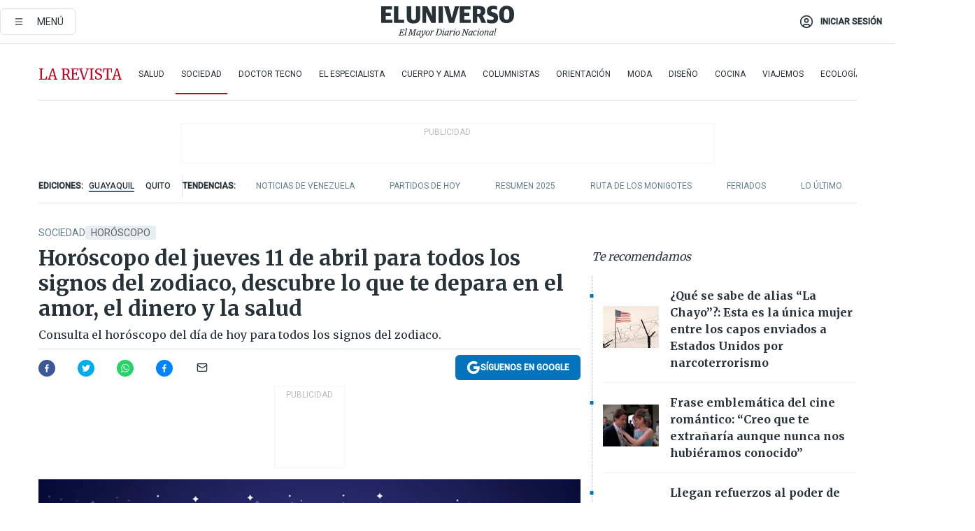

--- FILE ---
content_type: text/html; charset=utf-8
request_url: https://eluniverso-el-universo-prod.cdn.arcpublishing.com/larevista/sociedad/horoscopo-del-jueves-11-de-abril-para-todos-los-signos-del-zodiaco-descubre-lo-que-te-depara-en-el-amor-el-dinero-y-la-salud-nota/
body_size: 89528
content:
<!DOCTYPE html><html lang="es"><head><meta name="viewport" content="width=device-width, initial-scale=1, minimum-scale=1, maximum-scale=5"/><link rel="preload" as="image" href="https://www.eluniverso.com/resizer/v2/ZT7FRN25KNC6NOGFQNVXIKRSTY.jpg?auth=55d33cd0a87722ef50161d4f63932252e90a44b3738cf03b97e6351c4474f152"/><link rel="preload" as="image" href="https://eluniverso.vteximg.com.br/arquivos/ids/164494"/><link rel="preload" as="image" href="https://eluniverso.vteximg.com.br/arquivos/ids/156891"/><link rel="preload" as="image" href="https://www.eluniverso.com/resizer/v2/QGSMWEIIQVESTP2WCU72KQN344.jpg?auth=eb6fe240fb83cf659175c5b0598e83b51373a074e8b9728ed975df5d8e9e7b9a"/><link rel="preload" as="image" href="/resizer/2HxvOD1A4Q_u6CDei84kVf-R6A0=/arc-anglerfish-arc2-prod-eluniverso/public/AESHW5JACBEJFDUEW7H4U2LUDU.png"/><link rel="preload" as="image" href="/resizer/BEF7uxCnseDUCOEzspu1JAGnM5s=/arc-anglerfish-arc2-prod-eluniverso/public/IW4PTRW2TFFY3LVVH5H2ZBV2HA.png"/><link rel="preload" as="image" href="/resizer/3TA3o8ve_EAQcqnzBT_8MksJLUw=/arc-anglerfish-arc2-prod-eluniverso/public/BW2LWWMNBZCIBFI4HFZZ4PS2P4.png"/><script async="" src="https://securepubads.g.doubleclick.net/tag/js/gpt.js?network-code=78858240"></script><script src="https://experience.tinypass.com/xbuilder/experience/load?aid=D8b6TuHSpu" async=""></script><script async="" src="https://www.googletagmanager.com/gtag/js?id=G-SYES0LW2K4"></script><script async="" id="xieg6Sie" src="https://cdn.viously.com/js/sdk/boot.js"></script><script async="" src="https://cdn.taboola.com/webpush/publishers/1915201/taboola-push-sdk.js"></script><script type="text/javascript" src="https://flower-ads.com/tag/eluniverso/eluniverso.js" async=""></script><meta charset="UTF-8"/><meta property="mrf:tags" content="tiponota:driver"/><meta name="robots" content="index, follow"/><meta name="robots" content="max-image-preview:large"/><title>Horóscopo del jueves 11 de abril para todos los signos del zodiaco, descubre lo que te depara en el amor, el dinero y la salud | Sociedad | La Revista | El Universo</title><meta name="description" content="Consulta el horóscopo del día de hoy para todos los signos del zodiaco."/><link rel="canonical" href="https://www.eluniverso.com/larevista/sociedad/horoscopo-del-jueves-11-de-abril-para-todos-los-signos-del-zodiaco-descubre-lo-que-te-depara-en-el-amor-el-dinero-y-la-salud-nota/"/><meta name="abstract" content="Consulta el horóscopo del día de hoy para todos los signos del zodiaco."/><link rel="amphtml" href="https://www.eluniverso.com/larevista/sociedad/horoscopo-del-jueves-11-de-abril-para-todos-los-signos-del-zodiaco-descubre-lo-que-te-depara-en-el-amor-el-dinero-y-la-salud-nota/?outputType=amp"/><meta name="twitter:site" content="@eluniversocom"/><meta name="twitter:site:id" content="1597931854"/><meta name="twitter:creator" content="@eluniversocom"/><meta name="twitter:creator:id" content="1597931854"/><meta name="twitter:url" content="https://www.eluniverso.com/larevista/sociedad/horoscopo-del-jueves-11-de-abril-para-todos-los-signos-del-zodiaco-descubre-lo-que-te-depara-en-el-amor-el-dinero-y-la-salud-nota/"/><meta name="twitter:title" content="Horóscopo del jueves 11 de abril para todos los signos del zodiaco, descubre lo que te depara en el amor, el dinero y la salud"/><meta name="twitter:description" content="Consulta el horóscopo del día de hoy para todos los signos del zodiaco."/><meta name="twitter:image" content="https://www.eluniverso.com/resizer/v2/CLT7HCLDL5AR3DVQWCCDHCKUUE.png?auth=11ae31d37d8dfef63de031cd32d6cfa44a4c9b1c52d9b5af60fa5dd2247501d9&amp;width=971&amp;height=614&amp;quality=75&amp;smart=true"/><meta property="twitter:card" content="summary_large_image"/><meta name="fb:admins" content="100000069041809"/><meta name="fb:app_id" content="134434890019404"/><meta name="fb:pages" content="61449504559"/><meta name="og:site_name" content="El Universo"/><meta name="og:type" content="article"/><meta name="og:locale" content="es_LA"/><meta name="article:publisher" content="https://www.facebook.com/eluniversoec"/><meta name="og:title" content="Horóscopo del jueves 11 de abril para todos los signos del zodiaco, descubre lo que te depara en el amor, el dinero y la salud"/><meta name="og:url" content="https://www.eluniverso.com/larevista/sociedad/horoscopo-del-jueves-11-de-abril-para-todos-los-signos-del-zodiaco-descubre-lo-que-te-depara-en-el-amor-el-dinero-y-la-salud-nota/"/><meta name="og:description" content="Consulta el horóscopo del día de hoy para todos los signos del zodiaco."/><meta name="og:image" content="https://www.eluniverso.com/resizer/v2/CLT7HCLDL5AR3DVQWCCDHCKUUE.png?auth=11ae31d37d8dfef63de031cd32d6cfa44a4c9b1c52d9b5af60fa5dd2247501d9&amp;width=971&amp;height=614&amp;quality=75&amp;smart=true"/><meta name="og:updated_time" content="2024-04-11T05:00:03.499Z"/><meta name="article:section" content="La Revista"/><meta name="article:tag" content="Horóscopo, Astrología"/><meta name="article:published_time" content="2024-04-11T05:00:03.499Z"/><meta name="article:modified_time" content="2024-04-11T05:00:03.499Z"/><meta name="article:author" content="Redacción"/><meta name="cXenseParse:pageclass" content="article"/><meta name="cXenseParse:recs:pageclass" content="article"/><meta name="cXenseParse:pagetype" content="nota"/><meta name="cXenseParse:recs:pagetype" content="nota"/><meta name="cXenseParse:section" content="La Revista"/><meta name="cXenseParse:recs:section" content="La Revista"/><meta name="cXenseParse:subsection" content="Sociedad"/><meta name="cXenseParse:recs:subsection" content="Sociedad"/><meta name="cXenseParse:nombreTag" content="Horóscopo"/><meta name="cXenseParse:recs:nombreTag" content="Horóscopo"/><meta name="cXenseParse:nombreTag" content="Astrología"/><meta name="cXenseParse:recs:nombreTag" content="Astrología"/><meta name="cXenseParse:nombreTag" content="driver"/><meta name="cXenseParse:recs:nombreTag" content="driver"/><meta name="cXenseParse:author" content="rosa-falconi-johnson"/><meta name="cXenseParse:recs:author" content="rosa-falconi-johnson"/><meta property="mrf:tags" content="sub-section:Sociedad"/><meta property="mrf:tags" content="equiporedaccion:Redacción Primera línea"/><link rel="dns-prefetch" href="https://fonts.googleapis.com"/><link rel="preconnect" href="https://fonts.gstatic.com"/><link rel="preload" as="style" href="https://fonts.googleapis.com/css2?family=Merriweather:wght@300;400;700&amp;family=Roboto:wght@300;400;500&amp;display=swap"/><link rel="preconnect" href="https://securepubads.g.doubleclick.net"/><link rel="alternate" type="application/rss+xml" title="RSS" href="https://www.eluniverso.com/arc/outboundfeeds/rss/?outputType=xml"/><link rel="preconnect" href="https://cse.google.com/" crossorigin="true"/><link rel="dns-prefetch" href="https://cse.google.com/"/><link rel="preconnect" href="https://www.googletagmanager.com/" crossorigin="true"/><link rel="dns-prefetch" href="https://www.googletagmanager.com/"/><link rel="preconnect" href="https://scdn.cxense.com/" crossorigin="true"/><link rel="dns-prefetch" href="https://scdn.cxense.com/"/><link rel="preconnect" href="https://cdn.tinypass.com/" crossorigin="true"/><link rel="dns-prefetch" href="https://cdn.tinypass.com/"/><link rel="preconnect" href="https://comcluster.cxense.com/" crossorigin="true"/><link rel="dns-prefetch" href="https://comcluster.cxense.com/"/><link rel="icon" type="image/x-icon" href="/pf/resources/icons/favicon.ico?d=876"/><link rel="apple-touch-icon" sizes="180x180" href="/pf/resources/icons/apple-touch-icon.png?d=876"/><link rel="icon" type="image/png" sizes="32x32" href="/pf/resources/icons/favicon-32x32.png?d=876"/><link rel="icon" type="image/png" sizes="16x16" href="/pf/resources/icons/favicon-16x16.png?d=876"/><link rel="manifest" href="/pf/resources/icons/site.webmanifest?d=876"/><link rel="mask-icon" href="/pf/resources/icons/safari-pinned-tab.svg?d=876" color="#084f8d"/><meta name="msapplication-TileColor" content="#084f8d"/><meta name="theme-color" content="#ffffff"/><script type="application/ld+json">{"@context":"https://schema.org","@type":"NewsArticle","mainEntityOfPage":{"@type":"WebPage","@id":"https://www.eluniverso.com/larevista/sociedad/horoscopo-del-jueves-11-de-abril-para-todos-los-signos-del-zodiaco-descubre-lo-que-te-depara-en-el-amor-el-dinero-y-la-salud-nota/"},"headline":"Horóscopo del jueves 11 de abril para todos los signos del zodiaco, descubre lo que te depara en el amor, el dinero y la salud","description":"Consulta el horóscopo del día de hoy para todos los signos del zodiaco.","articleSection":["La Revista"],"keywords":"Horóscopo,Astrología,driver","image":["https://www.eluniverso.com/resizer/v2/CLT7HCLDL5AR3DVQWCCDHCKUUE.png?auth=11ae31d37d8dfef63de031cd32d6cfa44a4c9b1c52d9b5af60fa5dd2247501d9&width=971&height=614&quality=75&smart=true"],"datePublished":"2024-04-11T05:00:03.499Z","dateModified":"2024-04-11T05:00:00Z","author":[{"@type":"Person","name":"Rosa Falconi Johnson","url":"https://www.eluniverso.com/autor/rosa-falconi-johnson"}],"publisher":{"@type":"Organization","name":"El Universo","logo":{"@type":"ImageObject","url":"https://www.eluniverso.com/pf/resources/images/el-universo-meta-logo.jpg?d=638"}},"articleBody":"Consulta el horóscopo del día de hoy para todos los signos del zodiaco.Aquí podrás encontrar las predicciones en el amor, trabajo y dinero para Aries, Tauro, Géminis, Cáncer, Leo, Virgo, Libra, Escorpio, Sagitario, Capricornio, Acuario o Piscis.Logra hacer cosas adelantadas en el tiempo. Ama la aventura y la soledad, pero trabaja bien en equipo. Le atraen las carreras en el teatro, la música, las artes o la danza. Su personalidad e integridad son probadas, pero usted maneja esto en forma silienciosa y productiva y nunca recurre al discurso. Es de naturaleza nerviosa.<b>ARIES (DE MARZO 21 A ABRIL 20)</b>No tendrá tolerancia para el papeleo burocrático. Afortunadamente podrá dejarlo a un lado y seguir con su trabajo. Juicio agudo en relación a dinero.<b>TAURO (DE ABRIL 21 A MAYO 20)</b>Deberá aferrarse a su presupuesto, no importa que suceda. Al mismo tiempo el ser amado no será partidario de esto. Un mediador será de ayuda.<b>GEMINIS (DE MAYO 22 A JUNIO 21)</b>No será día favorable para salir o hacer vida social, aunque recibir invitados a la noche será una buena idea. Gran percepción pero tendencia al descuido.<b>CANCER (DE JUNIO 22 A JULIO 23)</b>Se mostrará positivamente mágico y logrará lo mejor de las personas que quiere. Por el momento mantenga sus planes en secreto.<b>LEO (DE JULIO 24 A AGOSTO 23)</b>Unir negocios y palcer será una gran idea. responsabilidades en relación a su pareja. Trate de no quedarse en la superficie de las cosas.<b>VIRGO (DE AGOSTO 24 A SEPTIEMBRE 23)</b>Estará en la duda respecto a asistir o no a un evento social. Tal vez prefiera quedarse en el hogar. De todos modos, se mostrará optimista y emprendedor.<b>LIBRA (DE SEPTIEMBRE 24 A OCTUBRE 23)</b>Un avance laboral no será de su agrado y le desilusionará. Al mismo tiempo, tendrá algunos aspectos beneficiosos a considerar. Gan sociabilidad.<b>ESCORPIO (DE OCTUBRE 24 A NOV. 22)</b>Gastos inesperados en relación a la familia. Si va de compras, busque los precios más convenientes. Alguien le pedirá un favor, siéntase libre de decir no.<b>SAGITARIO (DE NOV. 23 A DICIEMBRE 21)</b>No será momento para ir de compras. Se encontrará en medio de una disputa enel ámbito laboral. No se tiente en como usar tal situación para su beneficio.<b>CAPRICORNIO (DE DIC. 22 A ENERO 20)</b>Se dejará llevar por el entusiasmo de un amigo. Pero tal persona podría no tener ni la mitad de sus disciplina y no conocerá sus propios límites.<b>ACUARIO (DE ENERO 21 A FEBRERO 19)</b>Conversaciones realcionadas a planes para su carrera, que usted preferiría que surjan espontáneamente. No les preste atención. No tienen base firme.<b>PISCIS (DE FEBRERO 20 A MARZO 20)</b>Aproveche sus concentración para trabajos mentales. Su desempeño será mejor si se rodeara de personas de su nivel intelectual. No haga vida social. <b>(E)</b>","isAccessibleForFree":true}</script><script type="application/ld+json">{"@context":"https://schema.org","@type":"BreadcrumbList","itemListElement":[{"@type":"ListItem","position":1,"name":"home","item":"https://www.eluniverso.com"},{"@type":"ListItem","position":2,"name":"La Revista","item":"https://www.eluniverso.com/larevista"},{"@type":"ListItem","position":3,"name":"Sociedad","item":"https://www.eluniverso.com/larevista/sociedad"},{"@type":"ListItem","position":4,"name":"Horóscopo del jueves 11 de abril para todos los signos del zodiaco, descubre lo que te depara en el amor, el dinero y la salud"}]}</script><script type="application/javascript" id="polyfill-script">if(!Array.prototype.includes||!(window.Object && window.Object.assign)||!window.Promise||!window.Symbol||!window.fetch){document.write('<script type="application/javascript" src="/pf/dist/engine/polyfill.js?d=876&mxId=00000000" defer=""><\/script>')}</script><script id="fusion-engine-react-script" type="application/javascript" src="/pf/dist/engine/react.js?d=876&amp;mxId=00000000" defer=""></script><script id="fusion-engine-combinations-script" type="application/javascript" src="/pf/dist/components/combinations/default.js?d=876&amp;mxId=00000000" defer=""></script><link id="fusion-template-styles" rel="stylesheet" type="text/css" href="/pf/dist/components/combinations/default.css?d=876&amp;mxId=00000000"/><style data-styled="" data-styled-version="5.3.11">.fSVJiK{font-family:'Roboto',sans-serif;font-size:14px;padding-top:0.5rem;}/*!sc*/
data-styled.g17[id="sc-pye9px"]{content:"fSVJiK,"}/*!sc*/
</style><style>.svg-inline--fa,svg:not(:root).svg-inline--fa{overflow:visible}.svg-inline--fa{display:inline-block;font-size:inherit;height:1em;vertical-align:-.13em}.fa-lg{font-size:1.33em;line-height:.75em;vertical-align:-.07em}.fa-sm{font-size:.88em}html{overflow-x:hidden}#app-container .menublue{background-color:#0374bb;position:fixed}#app-container .menugray{background-color:#ebedf1;position:fixed}#app-container .menugray header{background-color:#ffbe00;border-radius:5px;margin-left:1rem;margin-right:1rem}#app-container .prose-text{word-break:break-word}#app-container .embeded-image img{margin:0}#app-container .embeded-image .img-content{margin-left:auto;margin-right:auto}.grecaptcha-badge{visibility:hidden}.swiper{height:100%;overflow:hidden;position:relative;width:100%}.swiper-vertical>.swiper-wrapper{flex-direction:column}.swiper-wrapper{box-sizing:content-box;display:flex;height:100%;position:relative;transition-property:transform;transition-timing-function:var(    --swiper-wrapper-transition-timing-function,initial  );width:100%;z-index:1}.swiper-android .swiper-slide,.swiper-wrapper{transform:translateZ(0)}.swiper-horizontal{touch-action:pan-y}.swiper-vertical{touch-action:pan-x}.swiper-slide{flex-shrink:0;transition-property:transform}.swiper-slide-invisible-blank{visibility:hidden}.swiper-autoheight,.swiper-autoheight .swiper-slide{height:auto}.swiper-autoheight .swiper-wrapper{align-items:flex-start;transition-property:transform,height}.swiper-backface-hidden .swiper-slide{-webkit-backface-visibility:hidden;backface-visibility:hidden;transform:translateZ(0)}.swiper-button-disabled svg{opacity:.3}.swiper-button{height:2.5rem;line-height:2.5rem;width:2.5rem}.prose{color:#263238;max-width:65ch}.prose [class~=lead]{color:#4b5563;font-size:1.25em;line-height:1.6;margin-bottom:1.2em;margin-top:1.2em}.prose a{color:#111827;font-weight:500;text-decoration:none}.prose strong{color:#111827;font-weight:600}.prose ol[type=A]{--list-counter-style:upper-alpha}.prose ol[type=a]{--list-counter-style:lower-alpha}.prose ol[type=A s]{--list-counter-style:upper-alpha}.prose ol[type=a s]{--list-counter-style:lower-alpha}.prose ol[type=I]{--list-counter-style:upper-roman}.prose ol[type=i]{--list-counter-style:lower-roman}.prose ol[type=I s]{--list-counter-style:upper-roman}.prose ol[type=i s]{--list-counter-style:lower-roman}.prose ol[type="1"]{--list-counter-style:decimal}.prose ol>li{padding-left:1.75em;position:relative}.prose ol>li:before{color:#6b7280;content:counter(list-item,var(--list-counter-style,decimal)) ".";font-weight:400;left:0;position:absolute}.prose ul>li{padding-bottom:.5rem;padding-left:1rem;padding-top:.5rem;position:relative}.prose ul>li:before{background-color:#455a64;border-radius:0;content:"";height:.3rem;left:.25em;position:absolute;top:1.3rem;width:.3rem}.prose hr{border-color:#e5e7eb;border-top-width:1px;margin-bottom:3em;margin-top:3em}.prose blockquote{border-left-color:#e5e7eb;border-left-width:.25rem;color:#111827;font-style:italic;font-weight:500;margin-bottom:1.6em;margin-top:1.6em;padding-left:1em;quotes:"\201C" "\201D" "\2018" "\2019"}.prose blockquote p:first-of-type:before{content:open-quote}.prose blockquote p:last-of-type:after{content:close-quote}.prose h1{color:#111827;font-size:2.25em;font-weight:800;line-height:1.1111111;margin-bottom:.8888889em;margin-top:0}.prose h2{color:#111827;font-size:1.5em;font-weight:700;line-height:1.3333333;margin-bottom:1em;margin-top:2em}.prose h3{font-size:1.25em;line-height:1.6;margin-bottom:.6em;margin-top:1.6em}.prose h3,.prose h4{color:#111827;font-weight:600}.prose h4{line-height:1.5;margin-bottom:.5em;margin-top:1.5em}.prose figure figcaption{color:#6b7280;font-size:.875em;line-height:1.4285714;margin-top:.8571429em}.prose code{color:#111827;font-size:.875em;font-weight:600}.prose code:after,.prose code:before{content:"`"}.prose a code{color:#111827}.prose pre{background-color:#1f2937;border-radius:.375rem;color:#e5e7eb;font-size:.875em;line-height:1.7142857;margin-bottom:1.7142857em;margin-top:1.7142857em;overflow-x:auto;padding:.8571429em 1.1428571em}.prose pre code{background-color:transparent;border-radius:0;border-width:0;color:inherit;font-family:inherit;font-size:inherit;font-weight:400;line-height:inherit;padding:0}.prose pre code:after,.prose pre code:before{content:none}.prose table{font-size:.875em;line-height:1.7142857;margin-bottom:2em;margin-top:2em;table-layout:auto;text-align:left;width:100%}.prose thead{border-bottom-color:#d1d5db;border-bottom-width:1px;color:#111827;font-weight:600}.prose thead th{padding-bottom:.5714286em;padding-left:.5714286em;padding-right:.5714286em;vertical-align:bottom}.prose tbody tr{border-bottom-color:#e5e7eb;border-bottom-width:1px}.prose tbody tr:last-child{border-bottom-width:0}.prose tbody td{padding:.5714286em;vertical-align:top}.prose{font-size:1rem;line-height:1.75}.prose p{margin-bottom:1.25em;margin-top:1.25em}.prose figure,.prose img,.prose video{margin-bottom:2em;margin-top:2em}.prose figure>*{margin-bottom:0;margin-top:0}.prose h2 code{font-size:.875em}.prose h3 code{font-size:.9em}.prose ol,.prose ul{margin-bottom:1.25em;margin-top:1.25em}.prose li{margin-bottom:.5em;margin-top:.5em}.prose>ul>li p{margin-bottom:.75em;margin-top:.75em}.prose>ul>li>:first-child{margin-top:1.25em}.prose>ul>li>:last-child{margin-bottom:1.25em}.prose ol ol,.prose ol ul,.prose ul ol,.prose ul ul{margin-bottom:.75em;margin-top:.75em}.prose h2+*,.prose h3+*,.prose h4+*,.prose hr+*{margin-top:0}.prose thead th:first-child{padding-left:0}.prose thead th:last-child{padding-right:0}.prose tbody td:first-child{padding-left:0}.prose tbody td:last-child{padding-right:0}.prose>:first-child{margin-top:0}.prose>:last-child{margin-bottom:0}.prose-lg{font-size:1.125rem;line-height:1.7777778}.prose-lg p{margin-bottom:1.3333333em;margin-top:1.3333333em}.prose-lg [class~=lead]{font-size:1.2222222em;line-height:1.4545455;margin-bottom:1.0909091em;margin-top:1.0909091em}.prose-lg blockquote{margin-bottom:1.6666667em;margin-top:1.6666667em;padding-left:1em}.prose-lg h1{font-size:2.6666667em;line-height:1;margin-bottom:.8333333em;margin-top:0}.prose-lg h2{font-size:1.6666667em;line-height:1.3333333;margin-bottom:1.0666667em;margin-top:1.8666667em}.prose-lg h3{font-size:1.3333333em;line-height:1.5;margin-bottom:.6666667em;margin-top:1.6666667em}.prose-lg h4{line-height:1.5555556;margin-bottom:.4444444em;margin-top:1.7777778em}.prose-lg figure,.prose-lg img,.prose-lg video{margin-bottom:1.7777778em;margin-top:1.7777778em}.prose-lg figure>*{margin-bottom:0;margin-top:0}.prose-lg figure figcaption{font-size:.8888889em;line-height:1.5;margin-top:1em}.prose-lg code{font-size:.8888889em}.prose-lg h2 code{font-size:.8666667em}.prose-lg h3 code{font-size:.875em}.prose-lg pre{border-radius:.375rem;font-size:.8888889em;line-height:1.75;margin-bottom:2em;margin-top:2em;padding:1em 1.5em}.prose-lg ul{margin-bottom:1.3333333em;margin-top:1.3333333em}.prose-lg li{margin-bottom:.6666667em;margin-top:.6666667em}.prose-lg ul>li{padding-left:1rem}.prose-lg ul>li:before{height:.3rem;left:.25em;top:1.3rem;width:.3rem}.prose-lg>ul>li p{margin-bottom:.8888889em;margin-top:.8888889em}.prose-lg>ul>li>:first-child{margin-top:1.3333333em}.prose-lg>ul>li>:last-child{margin-bottom:1.3333333em}.prose-lg ol ol,.prose-lg ol ul,.prose-lg ul ol,.prose-lg ul ul{margin-bottom:.8888889em;margin-top:.8888889em}.prose-lg hr{margin-bottom:3.1111111em;margin-top:3.1111111em}.prose-lg h2+*,.prose-lg h3+*,.prose-lg h4+*,.prose-lg hr+*{margin-top:0}.prose-lg table{font-size:.8888889em;line-height:1.5}.prose-lg thead th{padding-bottom:.75em;padding-left:.75em;padding-right:.75em}.prose-lg thead th:first-child{padding-left:0}.prose-lg thead th:last-child{padding-right:0}.prose-lg tbody td{padding:.75em}.prose-lg tbody td:first-child{padding-left:0}.prose-lg tbody td:last-child{padding-right:0}.prose-lg>:first-child{margin-top:0}.prose-lg>:last-child{margin-bottom:0}#clickio-splash-list{left:0;min-height:1px;right:auto;width:100%}#clickio-splash-iframe{margin:0;min-width:100%;opacity:0;overflow:visible}#clickio-splash-iframe,#clickio-splash-list{bottom:-100px;position:fixed;top:100vh;z-index:-1}#clickio-splash-iframe:not([height="100"]){bottom:0;max-height:100%;max-width:100%;opacity:1;top:0;z-index:2147483647}#clickio-splash-list:has(#clickio-splash-iframe:not([height="100"])){z-index:2147483647}#clickio-splash-list:has(#clickio-splash-iframe[height="100"][width="0"]){display:none}#clickio-splash-iframe[height="100"][width="0"]{display:none}.prose [data-oembed-type=youtube]{height:0;padding-bottom:56.25%;position:relative}.prose [data-oembed-type=youtube] iframe{height:100%;left:0;position:absolute;top:0;width:100%}.prose .gallery figure,.prose .gallery img,.prose .related figure,.prose .related img{margin:0}.prose .gallery-wrapper h3{margin-top:0}.prose .related h2{font-size:.875rem;line-height:1.25rem;margin:0}.prose .related figure,.prose .related img{margin:0}.prose .dropcap-letter:first-letter{float:left;font-family:Merriweather,serif;font-size:3rem;font-weight:700;line-height:50px;line-height:1;margin-right:.5rem;--tw-text-opacity:1;color:rgb(38 50 56/var(--tw-text-opacity,1))}.prose .prose-list a,.prose p a,.prose table a{--tw-border-opacity:1;border-color:rgb(207 216 220/var(--tw-border-opacity,1));--tw-text-opacity:1;border-bottom-width:1px;color:rgb(3 116 187/var(--tw-text-opacity,1));padding-bottom:2px;text-decoration:none}#figCaptionOfImage.premium-hero{background:linear-gradient(180deg,hsla(0,0%,5%,0) 5%,hsla(0,0%,5%,.6) 50%);padding:30px 15% 20px;text-shadow:0 0 3px #000}@media(max-width:640px){#figCaptionOfImage.premium-hero{background:#e0e0e0;color:#616161;font-size:14px;font-weight:400;line-height:1.5;padding:10px;text-shadow:none}}#figCaptionOfImage.jaimejarrin-hero{left:44%;position:absolute;top:42%;width:50%;z-index:1}amp-carousel>div>div:first-child{scrollbar-width:none}amp-carousel>div>div:first-child::-webkit-scrollbar{display:none}.amp-carousel-button{border-radius:9999px;--tw-bg-opacity:1;background-color:rgb(255 255 255/var(--tw-bg-opacity,1));font-size:1.125rem;line-height:1.75rem;--tw-text-opacity:1;color:rgb(38 50 56/var(--tw-text-opacity,1));--tw-shadow:0 1px 3px 0 rgba(0,0,0,.1),0 1px 2px -1px rgba(0,0,0,.1);--tw-shadow-colored:0 1px 3px 0 var(--tw-shadow-color),0 1px 2px -1px var(--tw-shadow-color);box-shadow:var(--tw-ring-offset-shadow,0 0 #0000),var(--tw-ring-shadow,0 0 #0000),var(--tw-shadow)}.amp-carousel-button-prev{background-image:url(/home/circleci/repo/resources/dist69f9e44fb494ae19baa7.svg?d=876&mxId=00000000);margin-left:.5rem}.amp-carousel-button-next{background-image:url(/home/circleci/repo/resources/diste6faa6709a150adf8cab.svg?d=876&mxId=00000000);margin-right:.5rem}@media(min-width:1024px){#app-container .article-body .related-posts{margin-left:1.5rem}#app-container .related-posts .card .card-content{margin:0}#app-container .space-y-3 .related-posts{margin-bottom:1rem;margin-top:0}.related-posts{float:right;width:35%}.related-posts .card-image{display:none}}#app-container .article-body h2{font-size:1.3rem;line-height:1.5rem}#app-container .article-body h3{font-size:1.25rem;line-height:1.5rem}#app-container .article-body h4{font-size:1.125rem;line-height:1.5rem}@media only screen and (max-width:667px){#app-container .article-body h2{font-size:1.25rem;line-height:1.75rem}#app-container .article-body h3{font-size:1.125rem;line-height:1.75rem}#app-container .article-body h4{font-size:1rem;line-height:1.5rem}}.related-posts{grid-row:3}.related-posts .card:last-child{border-bottom:0}.related-header-body li{margin-bottom:10px;padding-left:25px;position:relative}.related-header-body li:before{content:"■";left:0;margin-right:15px;position:absolute;width:6px}.feature-active-campaign input[type=date],.feature-active-campaign input[type=email],.feature-active-campaign input[type=text]{border-radius:0;border-width:1px;--tw-border-opacity:1;border-color:rgb(224 224 224/var(--tw-border-opacity,1));font-family:Roboto,sans-serif;padding:.5rem}.feature-active-campaign ._form-title{border-bottom-width:1px;--tw-border-opacity:1;border-color:rgb(224 224 224/var(--tw-border-opacity,1));font-family:Merriweather,serif;font-size:1.125rem;font-style:italic;font-weight:400;line-height:1.75rem;padding-bottom:.5rem}.feature-active-campaign ._html-code{font-family:Roboto,sans-serif;font-size:1rem;line-height:1.5rem}.feature-active-campaign ._html-code p{margin-bottom:1rem}.feature-active-campaign label._form-label{display:none}.feature-active-campaign ._form-content{display:flex;flex-wrap:wrap}.feature-active-campaign ._form_element{margin-bottom:1rem;margin-right:.5rem}.feature-active-campaign ._form_element._clear{flex-shrink:0;margin-right:0;width:100%}.feature-active-campaign button{--tw-bg-opacity:1;background-color:rgb(3 116 187/var(--tw-bg-opacity,1));font-family:Roboto,sans-serif;padding:.5rem 1rem;text-transform:uppercase;--tw-text-opacity:1;color:rgb(255 255 255/var(--tw-text-opacity,1))}.feature-active-campaign.fields-col ._button-wrapper,.feature-active-campaign.fields-col ._form_element{flex-shrink:0;margin-right:0;width:100%}.feature-active-campaign.text-left ._form-content{justify-content:flex-start}.feature-active-campaign.text-left ._button-wrapper,.feature-active-campaign.text-left ._form_element{text-align:left}.feature-active-campaign.text-center ._form-content{justify-content:center}.feature-active-campaign.text-right ._form-content{justify-content:flex-end}.feature-active-campaign.text-right ._button-wrapper,.feature-active-campaign.text-right ._form_element{text-align:right}.card.gallery .card-image .icon,.card.video .card-image .icon{left:50%;top:50%;transform:translate(-50%,-50%)}.card.gallery .card-image:hover .icon,.card.video .card-image:hover .icon{opacity:.5}.card .author strong:after{content:","}.card .author strong:last-child:after{content:""}.sidemenu a{display:block;font-family:Roboto,sans-serif;font-size:.75rem;line-height:1rem;outline:2px solid transparent;outline-offset:2px;padding-bottom:1rem;padding-top:1rem;text-transform:uppercase}amp-accordion .accordion-heading:focus svg{transform:rotate(90deg)}.gcse-search-wrap .gsc-search-box{margin-bottom:1rem}.gcse-search-wrap .gsc-input-box{border-radius:0}.gcse-search-wrap .gsc-control-cse{background-color:transparent}.gcse-search-wrap .gsc-result{background-color:transparent;padding-bottom:1rem;padding-top:1rem}.gcse-search-wrap .gs-visibleUrl{font-family:Roboto,sans-serif;--tw-text-opacity:1;color:rgb(96 125 139/var(--tw-text-opacity,1))}.gcse-search-wrap .gsc-tabsArea{border-radius:0;border-width:0;margin-bottom:1rem}.gcse-search-wrap .gsc-tabHeader{font-family:Roboto,sans-serif}.gcse-search-wrap .gs-title{font-weight:700;margin-bottom:.5rem}.gcse-search-wrap .gs-title b{--tw-bg-opacity:1;background-color:rgb(230 237 243/var(--tw-bg-opacity,1))}.gcse-search-wrap .gsc-url-top{margin-bottom:.5rem}.gcse-search-wrap .gs-image{display:block}.gcse-search-wrap .gs-promotion-image-box,.gcse-search-wrap .gs-web-image-box{margin-right:1rem;width:80px}@media (min-width:768px){.gcse-search-wrap .gs-promotion-image-box,.gcse-search-wrap .gs-web-image-box{width:150px}}.gcse-search-wrap .gs-promotion-image-box .gs-image,.gcse-search-wrap .gs-web-image-box .gs-image{margin-left:auto;margin-right:auto;max-width:80px}@media (min-width:768px){.gcse-search-wrap .gs-promotion-image-box .gs-image,.gcse-search-wrap .gs-web-image-box .gs-image{max-width:150px}}.gcse-search-wrap .gsc-table-result{display:flex}.gcse-search-wrap .gs-snippet{font-size:.875rem;line-height:1.25rem}.gcse-search-wrap .gsc-results .gsc-cursor-box{display:flex;justify-content:center;margin-bottom:2rem;margin-top:2rem}.gcse-search-wrap .gsc-results .gsc-cursor-box .gsc-cursor-page{background-color:transparent;font-family:Roboto,sans-serif;outline:none;padding:.5rem 1rem;--tw-text-opacity:1;color:rgb(38 50 56/var(--tw-text-opacity,1));text-decoration-line:none}.gcse-search-wrap .gsc-results .gsc-cursor-box .gsc-cursor-page:hover{font-weight:700;text-decoration-line:none}.gcse-search-wrap .gsc-results .gsc-cursor-box .gsc-cursor-current-page{border-width:1px;--tw-border-opacity:1;border-color:rgb(3 116 187/var(--tw-border-opacity,1));--tw-text-opacity:1;color:rgb(3 116 187/var(--tw-text-opacity,1))}.gcse-search-wrap a,.gcse-search-wrap b,.gcse-search-wrap div{font-family:Merriweather,serif}.gcse-search-wrap .gsc-above-wrapper-area,.gcse-search-wrap .gsc-above-wrapper-area a,.gcse-search-wrap .gsc-above-wrapper-area b,.gcse-search-wrap .gsc-above-wrapper-area div{font-family:Roboto,sans-serif}.gcse-search-wrap .gsc-search-button{outline:none;--tw-bg-opacity:1;background-color:rgb(3 116 187/var(--tw-bg-opacity,1));padding:.5rem}.gcse-search-wrap .gcsc-more-maybe-branding-root{display:none}.gsc-expansionArea .gsc-webResult.gsc-result{border-color:#e2e8f0;border-width:1px 0 0}amp-social-share.facebook-messenger{background-color:transparent;background-image:url(/home/circleci/repo/resources/distb326b8cda9737613ab0d.svg?d=876&mxId=00000000);background-position:50%;background-repeat:no-repeat;background-size:80%}amp-social-share.rounded{background-color:transparent;filter:invert(1)}.feature-taboola{margin:0}.feature-taboola .trc_rbox_header.trc_rbox_border_elm{border-bottom-width:1px;border-style:solid;--tw-border-opacity:1;border-color:rgb(207 216 220/var(--tw-border-opacity,1));padding-bottom:.5rem}.feature-taboola .trc_rbox_header .trc_rbox_header_span{font-family:Merriweather,serif;font-size:1rem;font-style:italic;font-weight:400;line-height:1.5rem;--tw-text-opacity:1;color:rgb(38 50 56/var(--tw-text-opacity,1))}.feature-taboola .trc_rbox_outer{margin-top:2rem}.feature-taboola .videoCube .video-label-box .video-title{font-family:Merriweather,serif;font-size:1rem;font-weight:700;line-height:1.5rem;margin:0;--tw-text-opacity:1;color:rgb(38 50 56/var(--tw-text-opacity,1))}.feature-taboola .videoCube .video-label-box .video-title:hover{--tw-text-opacity:1;color:rgb(3 116 187/var(--tw-text-opacity,1));text-decoration-line:none}.feature-taboola .videoCube.syndicatedItem .branding{font-family:Roboto,sans-serif;font-size:.75rem;font-weight:400;line-height:1rem;--tw-text-opacity:1;color:rgb(97 97 97/var(--tw-text-opacity,1))}.feature-taboola .videoCube .thumbBlock_holder{margin-bottom:1rem}#tbl-next-up .trc_related_container{margin-top:2em}#tbl-next-up .trc_related_container .blend-next-up-a .video-label,#tbl-next-up .trc_related_container .blend-next-up-a .video-title{font-family:Merriweather,serif}#tbl-next-up .trc_related_container .blend-next-up-a .branding{font-family:Roboto,sans-serif}#tbl-next-up .trc_related_container .tbl-read-next-btn{font-family:Roboto,sans-serif;text-transform:uppercase;--tw-text-opacity:1;color:rgb(3 116 187/var(--tw-text-opacity,1))}#tbl-next-up .trc_related_container .tbl-read-next-btn:hover{background:none;--tw-text-opacity:1;color:rgb(94 146 243/var(--tw-text-opacity,1))}#tbl-next-up .trc_related_container .video-title{font-family:Merriweather,serif}.offer-container-component{background:linear-gradient(180deg,#fcf1df,#e3e7e8)}@media (min-width:640px){.tag-result-list{-moz-columns:2;column-count:2}}.feed li{border-color:#eee}.feed.feed-ranking{counter-reset:rank-counter}.feed.feed-ranking li{counter-increment:rank-counter;min-height:2rem;padding-left:3rem}.feed.feed-ranking li:before{content:counter(rank-counter);font-size:3rem;font-style:italic;font-weight:500;left:0;line-height:1;position:absolute;--tw-text-opacity:1;color:rgb(207 216 220/var(--tw-text-opacity,1));top:50%;transform:translateY(-50%)}.feed.feed-chronology{padding-left:1rem}.feed.feed-chronology:before{border-left-width:1px;border-style:dashed;content:"";height:100%;left:0;position:absolute;top:0;--tw-border-opacity:1;border-color:rgb(176 190 197/var(--tw-border-opacity,1));width:1px}.feed.feed-chronology li:before{box-sizing:border-box;content:"";left:0;margin-left:-1rem;position:absolute;--tw-bg-opacity:1;background-color:rgb(3 116 187/var(--tw-bg-opacity,1));height:5px;top:1.6rem;transform:translateX(-50%);width:5px}.feed.feed-comments li{padding-left:4rem}.feed.feed-comments li:before{content:url(/home/circleci/repo/resources/dist58d0c393cbec7969aa40.svg?d=876&mxId=00000000);display:block;height:3rem;left:0;position:absolute;top:50%;transform:translateY(-50%);width:3rem}.feed.feed-comments li .card{justify-content:center;min-height:5rem}button.gallery-close-button{color:#fff}.view-more-images{background:linear-gradient(rgba(0,0,0,.4),rgba(0,0,0,.8));z-index:1}.gallery img{-o-object-fit:cover;object-fit:cover}.search-box-wrap,.search-box-wrap .input-wrap{transition:width .3s ease,padding .3s ease}.search-box-wrap .input-wrap{height:0;overflow:hidden;width:0}.search-box-wrap .input-wrap.open{height:auto;width:16rem}.search-box-wrap .gsc-search-button-v2,.search-box-wrap .gsc-search-button-v2:focus,.search-box-wrap .gsc-search-button-v2:hover{background-color:#fff;border:1px solid #e1e1e1;outline:none;padding:10px}.search-box-wrap .gsc-search-button-v2 svg,.search-box-wrap .gsc-search-button-v2:focus svg,.search-box-wrap .gsc-search-button-v2:hover svg{color:#000;fill:currentcolor}*,:after,:before{--tw-border-spacing-x:0;--tw-border-spacing-y:0;--tw-translate-x:0;--tw-translate-y:0;--tw-rotate:0;--tw-skew-x:0;--tw-skew-y:0;--tw-scale-x:1;--tw-scale-y:1;--tw-pan-x: ;--tw-pan-y: ;--tw-pinch-zoom: ;--tw-scroll-snap-strictness:proximity;--tw-gradient-from-position: ;--tw-gradient-via-position: ;--tw-gradient-to-position: ;--tw-ordinal: ;--tw-slashed-zero: ;--tw-numeric-figure: ;--tw-numeric-spacing: ;--tw-numeric-fraction: ;--tw-ring-inset: ;--tw-ring-offset-width:0px;--tw-ring-offset-color:#fff;--tw-ring-color:rgba(3,116,187,.5);--tw-ring-offset-shadow:0 0 #0000;--tw-ring-shadow:0 0 #0000;--tw-shadow:0 0 #0000;--tw-shadow-colored:0 0 #0000;--tw-blur: ;--tw-brightness: ;--tw-contrast: ;--tw-grayscale: ;--tw-hue-rotate: ;--tw-invert: ;--tw-saturate: ;--tw-sepia: ;--tw-drop-shadow: ;--tw-backdrop-blur: ;--tw-backdrop-brightness: ;--tw-backdrop-contrast: ;--tw-backdrop-grayscale: ;--tw-backdrop-hue-rotate: ;--tw-backdrop-invert: ;--tw-backdrop-opacity: ;--tw-backdrop-saturate: ;--tw-backdrop-sepia: ;--tw-contain-size: ;--tw-contain-layout: ;--tw-contain-paint: ;--tw-contain-style: }::backdrop{--tw-border-spacing-x:0;--tw-border-spacing-y:0;--tw-translate-x:0;--tw-translate-y:0;--tw-rotate:0;--tw-skew-x:0;--tw-skew-y:0;--tw-scale-x:1;--tw-scale-y:1;--tw-pan-x: ;--tw-pan-y: ;--tw-pinch-zoom: ;--tw-scroll-snap-strictness:proximity;--tw-gradient-from-position: ;--tw-gradient-via-position: ;--tw-gradient-to-position: ;--tw-ordinal: ;--tw-slashed-zero: ;--tw-numeric-figure: ;--tw-numeric-spacing: ;--tw-numeric-fraction: ;--tw-ring-inset: ;--tw-ring-offset-width:0px;--tw-ring-offset-color:#fff;--tw-ring-color:rgba(3,116,187,.5);--tw-ring-offset-shadow:0 0 #0000;--tw-ring-shadow:0 0 #0000;--tw-shadow:0 0 #0000;--tw-shadow-colored:0 0 #0000;--tw-blur: ;--tw-brightness: ;--tw-contrast: ;--tw-grayscale: ;--tw-hue-rotate: ;--tw-invert: ;--tw-saturate: ;--tw-sepia: ;--tw-drop-shadow: ;--tw-backdrop-blur: ;--tw-backdrop-brightness: ;--tw-backdrop-contrast: ;--tw-backdrop-grayscale: ;--tw-backdrop-hue-rotate: ;--tw-backdrop-invert: ;--tw-backdrop-opacity: ;--tw-backdrop-saturate: ;--tw-backdrop-sepia: ;--tw-contain-size: ;--tw-contain-layout: ;--tw-contain-paint: ;--tw-contain-style: }/*! tailwindcss v3.4.18 | MIT License | https://tailwindcss.com*/*,:after,:before{border:0 solid;box-sizing:border-box}:after,:before{--tw-content:""}:host,html{line-height:1.5;-webkit-text-size-adjust:100%;font-family:ui-sans-serif,system-ui,sans-serif,Apple Color Emoji,Segoe UI Emoji,Segoe UI Symbol,Noto Color Emoji;font-feature-settings:normal;font-variation-settings:normal;-moz-tab-size:4;-o-tab-size:4;tab-size:4;-webkit-tap-highlight-color:transparent}body{line-height:inherit;margin:0}hr{border-top-width:1px;color:inherit;height:0}abbr:where([title]){-webkit-text-decoration:underline dotted;text-decoration:underline dotted}h1,h2,h3,h4,h5,h6{font-size:inherit;font-weight:inherit}a{color:inherit;text-decoration:inherit}b,strong{font-weight:bolder}code,kbd,pre,samp{font-family:ui-monospace,SFMono-Regular,Menlo,Monaco,Consolas,Liberation Mono,Courier New,monospace;font-feature-settings:normal;font-size:1em;font-variation-settings:normal}small{font-size:80%}sub,sup{font-size:75%;line-height:0;position:relative;vertical-align:baseline}sub{bottom:-.25em}sup{top:-.5em}table{border-collapse:collapse;border-color:inherit;text-indent:0}button,input,optgroup,select,textarea{color:inherit;font-family:inherit;font-feature-settings:inherit;font-size:100%;font-variation-settings:inherit;font-weight:inherit;letter-spacing:inherit;line-height:inherit;margin:0;padding:0}button,select{text-transform:none}button,input:where([type=button]),input:where([type=reset]),input:where([type=submit]){-webkit-appearance:button;background-color:transparent;background-image:none}:-moz-focusring{outline:auto}:-moz-ui-invalid{box-shadow:none}progress{vertical-align:baseline}::-webkit-inner-spin-button,::-webkit-outer-spin-button{height:auto}[type=search]{-webkit-appearance:textfield;outline-offset:-2px}::-webkit-search-decoration{-webkit-appearance:none}::-webkit-file-upload-button{-webkit-appearance:button;font:inherit}summary{display:list-item}blockquote,dd,dl,figure,h1,h2,h3,h4,h5,h6,hr,p,pre{margin:0}fieldset{margin:0}fieldset,legend{padding:0}menu,ol,ul{list-style:none;margin:0;padding:0}dialog{padding:0}textarea{resize:vertical}input::-moz-placeholder,textarea::-moz-placeholder{color:#9ca3af;opacity:1}input::placeholder,textarea::placeholder{color:#9ca3af;opacity:1}[role=button],button{cursor:pointer}:disabled{cursor:default}audio,canvas,embed,iframe,img,object,svg,video{display:block;vertical-align:middle}img,video{height:auto;max-width:100%}[hidden]:where(:not([hidden=until-found])){display:none}.\!container{margin-left:auto;margin-right:auto;width:100%}.container{margin-left:auto;margin-right:auto;width:100%}@media (min-width:640px){.\!container{max-width:640px}.container{max-width:640px}}@media (min-width:768px){.\!container{max-width:768px}.container{max-width:768px}}@media (min-width:1024px){.\!container{max-width:1024px}.container{max-width:1024px}}@media (min-width:1280px){.\!container{max-width:1280px}.container{max-width:1280px}}.badge{background-color:#e6edf3;border-radius:.125rem;box-sizing:border-box;color:#616161;font-family:Roboto,sans-serif;line-height:1.6;padding:0 .5rem;text-transform:uppercase}.badge-warning{background-color:#fbc02d}.badge-danger{background-color:#d32f2f}.button{background-color:#e6edf3;border-radius:.375rem;box-sizing:border-box;cursor:pointer;font-family:Roboto,sans-serif;outline:none;text-decoration:none;text-transform:uppercase}.button:disabled{cursor:not-allowed;pointer-events:all}.button-primary{background-color:#0374bb;border:1px solid #0374bb;color:#fff}.button-primary:hover{background-color:#0196d8}.button-primary:focus{background-color:#0374bb;border-color:#0196d8}.button-primary:active{background-color:#087ec5}.button-primary:disabled{background-color:#1b7ebb;border-color:#1b7ebb;color:#fff}.button-secondary{background-color:#fff;border:solid #0374bb;color:#0374bb}.button-secondary:focus,.button-secondary:hover{background-color:#e6edf3}.button-secondary:active{background-color:#1b7ebb}.button-secondary:disabled{border-color:#1b7ebb}.button-tertiary{background-color:#fff;border:1px solid #e0e0e0;color:#263238}.button-tertiary:focus,.button-tertiary:hover{background-color:#eceff1}.button-tertiary:active{background-color:#cfd8dc}.button-tertiary:disabled{bordercolor:#b0bec5}.button-destructive{background-color:#d32f2f;border:solid #d32f2f;color:#fff}.button-destructive:hover{background-color:#9a0007}.button-destructive:focus{background-color:#d32f2f;border-color:#9a0007}.button-destructive:active{background-color:#9a0007}.button-destructive:disabled{background-color:#f7d6d5;bordercolor:#f7d6d5;color:#fff}.button-ghost{background-color:transparent;border-color:transparent;color:#0374bb}.button-ghost:focus,.button-ghost:hover{background-color:#e6edf3}.button-ghost:active{background-color:#1b7ebb}.button-special{background-color:transparent;border-color:#fff;color:#fff}.sr-only{height:1px;margin:-1px;overflow:hidden;padding:0;position:absolute;width:1px;clip:rect(0,0,0,0);border-width:0;white-space:nowrap}.pointer-events-none{pointer-events:none}.visible{visibility:visible}.static{position:static}.fixed{position:fixed}.absolute{position:absolute}.relative{position:relative}.\!sticky{position:sticky}.sticky{position:sticky}.inset-0{inset:0}.-inset-y-1{bottom:-.5rem;top:-.5rem}.inset-x-0{left:0;right:0}.inset-y-0{bottom:0;top:0}.-bottom-2\.5{bottom:-1.25rem}.-top-1{top:-.5rem}.bottom-0{bottom:0}.bottom-4{bottom:2rem}.left-0{left:0}.left-0\.5{left:.25rem}.left-1\/2{left:50%}.left-2{left:1rem}.left-4{left:2rem}.right-0{right:0}.right-2{right:1rem}.top-0{top:0}.top-0\.5{top:.25rem}.top-2{top:1rem}.top-5{top:2.5rem}.top-7{top:3.5rem}.z-0{z-index:0}.z-10{z-index:10}.z-50{z-index:50}.order-1{order:1}.order-2{order:2}.order-3{order:3}.order-4{order:4}.order-5{order:5}.order-last{order:9999}.col-span-1{grid-column:span 1/span 1}.col-span-10{grid-column:span 10/span 10}.col-span-11{grid-column:span 11/span 11}.col-span-12{grid-column:span 12/span 12}.col-span-2{grid-column:span 2/span 2}.col-span-3{grid-column:span 3/span 3}.col-span-4{grid-column:span 4/span 4}.col-span-5{grid-column:span 5/span 5}.col-span-6{grid-column:span 6/span 6}.col-span-7{grid-column:span 7/span 7}.col-span-8{grid-column:span 8/span 8}.col-span-9{grid-column:span 9/span 9}.row-span-2{grid-row:span 2/span 2}.row-span-3{grid-row:span 3/span 3}.row-span-4{grid-row:span 4/span 4}.row-span-6{grid-row:span 6/span 6}.float-right{float:right}.m-0{margin:0}.m-0\.5{margin:.25rem}.m-1{margin:.5rem}.m-2{margin:1rem}.m-4{margin:2rem}.m-auto{margin:auto}.-mx-2{margin-left:-1rem;margin-right:-1rem}.-mx-4{margin-left:-2rem;margin-right:-2rem}.mx-0{margin-left:0;margin-right:0}.mx-0\.5{margin-left:.25rem;margin-right:.25rem}.mx-1{margin-left:.5rem;margin-right:.5rem}.mx-10{margin-left:5rem;margin-right:5rem}.mx-2{margin-left:1rem;margin-right:1rem}.mx-3{margin-left:1.5rem;margin-right:1.5rem}.mx-4{margin-left:2rem;margin-right:2rem}.mx-5{margin-left:2.5rem;margin-right:2.5rem}.mx-6{margin-left:3rem;margin-right:3rem}.mx-7{margin-left:3.5rem;margin-right:3.5rem}.mx-8{margin-left:4rem;margin-right:4rem}.mx-9{margin-left:4.5rem;margin-right:4.5rem}.mx-auto{margin-left:auto;margin-right:auto}.my-0\.5{margin-bottom:.25rem;margin-top:.25rem}.my-1{margin-bottom:.5rem;margin-top:.5rem}.my-2{margin-bottom:1rem;margin-top:1rem}.my-3{margin-bottom:1.5rem;margin-top:1.5rem}.my-4{margin-bottom:2rem;margin-top:2rem}.my-5{margin-bottom:2.5rem;margin-top:2.5rem}.-ml-2{margin-left:-1rem}.-mt-1{margin-top:-.5rem}.mb-0{margin-bottom:0}.mb-0\.5{margin-bottom:.25rem}.mb-1{margin-bottom:.5rem}.mb-2{margin-bottom:1rem}.mb-3{margin-bottom:1.5rem}.mb-4{margin-bottom:2rem}.mb-5{margin-bottom:2.5rem}.mb-6{margin-bottom:3rem}.mb-7{margin-bottom:3.5rem}.mb-8{margin-bottom:4rem}.mb-9{margin-bottom:4.5rem}.ml-0{margin-left:0}.ml-0\.5{margin-left:.25rem}.ml-1{margin-left:.5rem}.ml-11{margin-left:5.5rem}.ml-2{margin-left:1rem}.ml-3{margin-left:1.5rem}.ml-4{margin-left:2rem}.mr-0\.5{margin-right:.25rem}.mr-1{margin-right:.5rem}.mr-2{margin-right:1rem}.mr-4{margin-right:2rem}.mt-0{margin-top:0}.mt-0\.5{margin-top:.25rem}.mt-1{margin-top:.5rem}.mt-2{margin-top:1rem}.mt-3{margin-top:1.5rem}.mt-4{margin-top:2rem}.mt-5{margin-top:2.5rem}.mt-6{margin-top:3rem}.mt-7{margin-top:3.5rem}.mt-8{margin-top:4rem}.mt-9{margin-top:4.5rem}.box-border{box-sizing:border-box}.\!block{display:block}.block{display:block}.inline-block{display:inline-block}.inline{display:inline}.flex{display:flex}.inline-flex{display:inline-flex}.table{display:table}.grid{display:grid}.hidden{display:none}.h-0{height:0}.h-0\.5{height:.25rem}.h-1{height:.5rem}.h-10{height:5rem}.h-12{height:6.5rem}.h-13{height:8rem}.h-2{height:1rem}.h-3{height:1.5rem}.h-4{height:2rem}.h-44{height:11rem}.h-48{height:12rem}.h-5{height:2.5rem}.h-56{height:14rem}.h-6{height:3rem}.h-64{height:16rem}.h-7{height:3.5rem}.h-8{height:4rem}.h-9{height:4.5rem}.h-96{height:24rem}.h-\[400px\]{height:400px}.h-\[600px\]{height:600px}.h-auto{height:auto}.h-full{height:100%}.h-max{height:-moz-max-content;height:max-content}.max-h-full{max-height:100%}.w-1{width:.5rem}.w-1\/2{width:50%}.w-1\/3{width:33.333333%}.w-1\/4{width:25%}.w-1\/5{width:20%}.w-10{width:5rem}.w-11{width:5.5rem}.w-11\/12{width:91.666667%}.w-12{width:6.5rem}.w-14{width:9rem}.w-2{width:1rem}.w-2\/5{width:40%}.w-3{width:1.5rem}.w-3\/12{width:25%}.w-3\/4{width:75%}.w-3\/5{width:60%}.w-3\/6{width:50%}.w-4{width:2rem}.w-4\/5{width:80%}.w-44{width:11rem}.w-48{width:12rem}.w-5{width:2.5rem}.w-56{width:14rem}.w-6{width:3rem}.w-64{width:16rem}.w-7{width:3.5rem}.w-8{width:4rem}.w-9{width:4.5rem}.w-\[270px\]{width:270px}.w-\[300px\]{width:300px}.w-full{width:100%}.min-w-1\/2{min-width:50%}.min-w-1\/3{min-width:30%}.min-w-1\/5{min-width:20%}.min-w-16{min-width:10rem}.min-w-3\/4{min-width:75%}.min-w-full{min-width:100%}.max-w-14{max-width:12rem}.max-w-17{max-width:15rem}.max-w-20{max-width:18rem}.max-w-4{max-width:2rem}.max-w-4xl{max-width:56rem}.max-w-full{max-width:100%}.max-w-lg{max-width:32rem}.max-w-none{max-width:none}.max-w-screen-lg{max-width:1024px}.max-w-screen-md{max-width:768px}.max-w-sm{max-width:24rem}.flex-1{flex:1 1 0%}.flex-auto{flex:1 1 auto}.flex-none{flex:none}.flex-shrink-0{flex-shrink:0}.basis-1\/4{flex-basis:25%}.basis-3\/4{flex-basis:75%}.-translate-x-1\/2{--tw-translate-x:-50%}.-translate-x-1\/2,.transform{transform:translate(var(--tw-translate-x),var(--tw-translate-y)) rotate(var(--tw-rotate)) skewX(var(--tw-skew-x)) skewY(var(--tw-skew-y)) scaleX(var(--tw-scale-x)) scaleY(var(--tw-scale-y))}@keyframes fade-in-up{0%{opacity:0;transform:translateY(10px)}to{opacity:1;transform:translateY(0)}}.animate-fade-in-up{animation:fade-in-up .5s ease-out}@keyframes pulse{50%{opacity:.5}}.animate-pulse{animation:pulse 2s cubic-bezier(.4,0,.6,1) infinite}@keyframes slide-in-down{0%{transform:translate3d(0,-100%,0);visibility:visible}to{transform:translateZ(0)}}.animate-slide-in-down{animation:slide-in-down .5s ease-out}.cursor-default{cursor:default}.cursor-not-allowed{cursor:not-allowed}.cursor-pointer{cursor:pointer}.resize{resize:both}.list-disc{list-style-type:disc}.appearance-none{-webkit-appearance:none;-moz-appearance:none;appearance:none}.auto-rows-max{grid-auto-rows:max-content}.grid-cols-1{grid-template-columns:repeat(1,minmax(0,1fr))}.grid-cols-12{grid-template-columns:repeat(12,minmax(0,1fr))}.grid-cols-2{grid-template-columns:repeat(2,minmax(0,1fr))}.grid-cols-3{grid-template-columns:repeat(3,minmax(0,1fr))}.grid-cols-6{grid-template-columns:repeat(6,minmax(0,1fr))}.grid-cols-9{grid-template-columns:repeat(9,minmax(0,1fr))}.grid-rows-6{grid-template-rows:repeat(6,minmax(0,1fr))}.flex-row{flex-direction:row}.flex-row-reverse{flex-direction:row-reverse}.flex-col{flex-direction:column}.flex-col-reverse{flex-direction:column-reverse}.flex-wrap{flex-wrap:wrap}.place-items-center{place-items:center}.content-center{align-content:center}.items-start{align-items:flex-start}.items-end{align-items:flex-end}.items-center{align-items:center}.items-baseline{align-items:baseline}.justify-start{justify-content:flex-start}.justify-end{justify-content:flex-end}.justify-center{justify-content:center}.justify-between{justify-content:space-between}.justify-around{justify-content:space-around}.justify-evenly{justify-content:space-evenly}.justify-items-center{justify-items:center}.gap-1{gap:.5rem}.gap-2{gap:1rem}.gap-3{gap:1.5rem}.gap-4{gap:2rem}.gap-6{gap:3rem}.gap-x-2{-moz-column-gap:1rem;column-gap:1rem}.space-x-1>:not([hidden])~:not([hidden]){--tw-space-x-reverse:0;margin-left:calc(.5rem*(1 - var(--tw-space-x-reverse)));margin-right:calc(.5rem*var(--tw-space-x-reverse))}.space-x-2>:not([hidden])~:not([hidden]){--tw-space-x-reverse:0;margin-left:calc(1rem*(1 - var(--tw-space-x-reverse)));margin-right:calc(1rem*var(--tw-space-x-reverse))}.space-x-3>:not([hidden])~:not([hidden]){--tw-space-x-reverse:0;margin-left:calc(1.5rem*(1 - var(--tw-space-x-reverse)));margin-right:calc(1.5rem*var(--tw-space-x-reverse))}.space-x-4>:not([hidden])~:not([hidden]){--tw-space-x-reverse:0;margin-left:calc(2rem*(1 - var(--tw-space-x-reverse)));margin-right:calc(2rem*var(--tw-space-x-reverse))}.space-x-5>:not([hidden])~:not([hidden]){--tw-space-x-reverse:0;margin-left:calc(2.5rem*(1 - var(--tw-space-x-reverse)));margin-right:calc(2.5rem*var(--tw-space-x-reverse))}.space-x-6>:not([hidden])~:not([hidden]){--tw-space-x-reverse:0;margin-left:calc(3rem*(1 - var(--tw-space-x-reverse)));margin-right:calc(3rem*var(--tw-space-x-reverse))}.space-y-1>:not([hidden])~:not([hidden]){--tw-space-y-reverse:0;margin-bottom:calc(.5rem*var(--tw-space-y-reverse));margin-top:calc(.5rem*(1 - var(--tw-space-y-reverse)))}.space-y-2>:not([hidden])~:not([hidden]){--tw-space-y-reverse:0;margin-bottom:calc(1rem*var(--tw-space-y-reverse));margin-top:calc(1rem*(1 - var(--tw-space-y-reverse)))}.space-y-3>:not([hidden])~:not([hidden]){--tw-space-y-reverse:0;margin-bottom:calc(1.5rem*var(--tw-space-y-reverse));margin-top:calc(1.5rem*(1 - var(--tw-space-y-reverse)))}.space-y-4>:not([hidden])~:not([hidden]){--tw-space-y-reverse:0;margin-bottom:calc(2rem*var(--tw-space-y-reverse));margin-top:calc(2rem*(1 - var(--tw-space-y-reverse)))}.space-y-5>:not([hidden])~:not([hidden]){--tw-space-y-reverse:0;margin-bottom:calc(2.5rem*var(--tw-space-y-reverse));margin-top:calc(2.5rem*(1 - var(--tw-space-y-reverse)))}.space-y-6>:not([hidden])~:not([hidden]){--tw-space-y-reverse:0;margin-bottom:calc(3rem*var(--tw-space-y-reverse));margin-top:calc(3rem*(1 - var(--tw-space-y-reverse)))}.divide-x>:not([hidden])~:not([hidden]){--tw-divide-x-reverse:0;border-left-width:calc(1px*(1 - var(--tw-divide-x-reverse)));border-right-width:calc(1px*var(--tw-divide-x-reverse))}.divide-y>:not([hidden])~:not([hidden]){--tw-divide-y-reverse:0;border-bottom-width:calc(1px*var(--tw-divide-y-reverse));border-top-width:calc(1px*(1 - var(--tw-divide-y-reverse)))}.self-center{align-self:center}.justify-self-center{justify-self:center}.overflow-auto{overflow:auto}.overflow-hidden{overflow:hidden}.overflow-x-auto{overflow-x:auto}.overflow-y-auto{overflow-y:auto}.truncate{overflow:hidden;text-overflow:ellipsis;white-space:nowrap}.whitespace-normal{white-space:normal}.whitespace-nowrap{white-space:nowrap}.whitespace-pre{white-space:pre}.break-words{overflow-wrap:break-word}.rounded{border-radius:.25rem}.rounded-2xl{border-radius:1rem}.rounded-full{border-radius:9999px}.rounded-lg{border-radius:.5rem}.rounded-md{border-radius:.375rem}.rounded-sm{border-radius:.125rem}.rounded-xl{border-radius:.75rem}.rounded-b-lg{border-bottom-left-radius:.5rem;border-bottom-right-radius:.5rem}.rounded-b-md{border-bottom-right-radius:.375rem}.rounded-b-md,.rounded-l-md{border-bottom-left-radius:.375rem}.rounded-l-md{border-top-left-radius:.375rem}.rounded-r-md{border-bottom-right-radius:.375rem}.rounded-r-md,.rounded-t-md{border-top-right-radius:.375rem}.rounded-t-md{border-top-left-radius:.375rem}.border{border-width:1px}.border-0{border-width:0}.border-2{border-width:2px}.border-4{border-width:4px}.border-b{border-bottom-width:1px}.border-b-2{border-bottom-width:2px}.border-b-4{border-bottom-width:4px}.border-l{border-left-width:1px}.border-l-2{border-left-width:2px}.border-r{border-right-width:1px}.border-r-2{border-right-width:2px}.border-t{border-top-width:1px}.border-t-2{border-top-width:2px}.border-t-4{border-top-width:4px}.border-solid{border-style:solid}.border-dashed{border-style:dashed}.border-dotted{border-style:dotted}.border-none{border-style:none}.border-badge-100{--tw-border-opacity:1;border-color:rgb(237 28 35/var(--tw-border-opacity,1))}.border-black{--tw-border-opacity:1;border-color:rgb(0 0 0/var(--tw-border-opacity,1))}.border-blue-100{--tw-border-opacity:1;border-color:rgb(27 126 187/var(--tw-border-opacity,1))}.border-blue-400{--tw-border-opacity:1;border-color:rgb(94 146 243/var(--tw-border-opacity,1))}.border-blue-500{--tw-border-opacity:1;border-color:rgb(3 116 187/var(--tw-border-opacity,1))}.border-blue-800{--tw-border-opacity:1;border-color:rgb(8 126 197/var(--tw-border-opacity,1))}.border-danger-500{--tw-border-opacity:1;border-color:rgb(211 47 47/var(--tw-border-opacity,1))}.border-deportes-600{--tw-border-opacity:1;border-color:rgb(39 135 49/var(--tw-border-opacity,1))}.border-entretenimiento-600{--tw-border-opacity:1;border-color:rgb(244 81 30/var(--tw-border-opacity,1))}.border-green-600{--tw-border-opacity:1;border-color:rgb(86 184 98/var(--tw-border-opacity,1))}.border-grey-100{--tw-border-opacity:1;border-color:rgb(245 245 245/var(--tw-border-opacity,1))}.border-grey-200{--tw-border-opacity:1;border-color:rgb(238 238 238/var(--tw-border-opacity,1))}.border-grey-300{--tw-border-opacity:1;border-color:rgb(224 224 224/var(--tw-border-opacity,1))}.border-grey-400{--tw-border-opacity:1;border-color:rgb(189 189 189/var(--tw-border-opacity,1))}.border-grey-800{--tw-border-opacity:1;border-color:rgb(66 66 66/var(--tw-border-opacity,1))}.border-information-200{--tw-border-opacity:1;border-color:rgb(207 230 250/var(--tw-border-opacity,1))}.border-information-500{--tw-border-opacity:1;border-color:rgb(21 101 192/var(--tw-border-opacity,1))}.border-larevista-600{--tw-border-opacity:1;border-color:rgb(198 5 37/var(--tw-border-opacity,1))}.border-light{--tw-border-opacity:1;border-color:rgb(84 110 122/var(--tw-border-opacity,1))}.border-opinion-600{--tw-border-opacity:1;border-color:rgb(142 36 170/var(--tw-border-opacity,1))}.border-prensa-100{--tw-border-opacity:1;border-color:rgb(255 190 0/var(--tw-border-opacity,1))}.border-silver-100{--tw-border-opacity:1;border-color:rgb(207 216 220/var(--tw-border-opacity,1))}.border-silver-200{--tw-border-opacity:1;border-color:rgb(176 190 197/var(--tw-border-opacity,1))}.border-silver-400{--tw-border-opacity:1;border-color:rgb(120 144 156/var(--tw-border-opacity,1))}.border-silver-50{--tw-border-opacity:1;border-color:rgb(236 239 241/var(--tw-border-opacity,1))}.border-silver-500{--tw-border-opacity:1;border-color:rgb(96 125 139/var(--tw-border-opacity,1))}.border-silver-800{--tw-border-opacity:1;border-color:rgb(55 71 79/var(--tw-border-opacity,1))}.border-silver-900{--tw-border-opacity:1;border-color:rgb(38 50 56/var(--tw-border-opacity,1))}.border-skyblue-500{--tw-border-opacity:1;border-color:rgb(136 178 220/var(--tw-border-opacity,1))}.border-transparent{border-color:transparent}.border-white{--tw-border-opacity:1;border-color:rgb(255 255 255/var(--tw-border-opacity,1))}.bg-\[\#dd4a14\]{--tw-bg-opacity:1;background-color:rgb(221 74 20/var(--tw-bg-opacity,1))}.bg-badge-100{--tw-bg-opacity:1;background-color:rgb(237 28 35/var(--tw-bg-opacity,1))}.bg-badge-200{--tw-bg-opacity:1;background-color:rgb(68 169 223/var(--tw-bg-opacity,1))}.bg-badge-300{--tw-bg-opacity:1;background-color:rgb(121 145 157/var(--tw-bg-opacity,1))}.bg-badge-400{--tw-bg-opacity:1;background-color:rgb(241 241 241/var(--tw-bg-opacity,1))}.bg-badge-600{--tw-bg-opacity:1;background-color:rgb(254 122 1/var(--tw-bg-opacity,1))}.bg-benefits{--tw-bg-opacity:1;background-color:rgb(242 242 242/var(--tw-bg-opacity,1))}.bg-blackfriday-200{--tw-bg-opacity:1;background-color:rgb(220 174 89/var(--tw-bg-opacity,1))}.bg-blue-200{--tw-bg-opacity:1;background-color:rgb(4 57 116/var(--tw-bg-opacity,1))}.bg-blue-50{--tw-bg-opacity:1;background-color:rgb(230 237 243/var(--tw-bg-opacity,1))}.bg-blue-500{--tw-bg-opacity:1;background-color:rgb(3 116 187/var(--tw-bg-opacity,1))}.bg-blue-600{--tw-bg-opacity:1;background-color:rgb(1 150 216/var(--tw-bg-opacity,1))}.bg-blue-700{--tw-bg-opacity:1;background-color:rgb(8 79 141/var(--tw-bg-opacity,1))}.bg-blue-800{--tw-bg-opacity:1;background-color:rgb(8 126 197/var(--tw-bg-opacity,1))}.bg-copaamerica-100{--tw-bg-opacity:1;background-color:rgb(170 33 37/var(--tw-bg-opacity,1))}.bg-copaamerica-200{--tw-bg-opacity:1;background-color:rgb(39 93 175/var(--tw-bg-opacity,1))}.bg-danger-500{--tw-bg-opacity:1;background-color:rgb(211 47 47/var(--tw-bg-opacity,1))}.bg-deportes-600{--tw-bg-opacity:1;background-color:rgb(39 135 49/var(--tw-bg-opacity,1))}.bg-green-600{--tw-bg-opacity:1;background-color:rgb(86 184 98/var(--tw-bg-opacity,1))}.bg-grey-100{--tw-bg-opacity:1;background-color:rgb(245 245 245/var(--tw-bg-opacity,1))}.bg-grey-1000{--tw-bg-opacity:1;background-color:rgb(54 71 79/var(--tw-bg-opacity,1))}.bg-grey-200{--tw-bg-opacity:1;background-color:rgb(238 238 238/var(--tw-bg-opacity,1))}.bg-grey-300{--tw-bg-opacity:1;background-color:rgb(224 224 224/var(--tw-bg-opacity,1))}.bg-grey-50{--tw-bg-opacity:1;background-color:rgb(250 250 250/var(--tw-bg-opacity,1))}.bg-grey-500{--tw-bg-opacity:1;background-color:rgb(158 158 158/var(--tw-bg-opacity,1))}.bg-grey-700{--tw-bg-opacity:1;background-color:rgb(97 97 97/var(--tw-bg-opacity,1))}.bg-grey-900{--tw-bg-opacity:1;background-color:rgb(33 33 33/var(--tw-bg-opacity,1))}.bg-mundial-100{--tw-bg-opacity:1;background-color:rgb(128 25 46/var(--tw-bg-opacity,1))}.bg-prensa-100{--tw-bg-opacity:1;background-color:rgb(255 190 0/var(--tw-bg-opacity,1))}.bg-silver-100{--tw-bg-opacity:1;background-color:rgb(207 216 220/var(--tw-bg-opacity,1))}.bg-silver-1000{--tw-bg-opacity:1;background-color:rgb(241 243 244/var(--tw-bg-opacity,1))}.bg-silver-200{--tw-bg-opacity:1;background-color:rgb(176 190 197/var(--tw-bg-opacity,1))}.bg-silver-50{--tw-bg-opacity:1;background-color:rgb(236 239 241/var(--tw-bg-opacity,1))}.bg-silver-600{--tw-bg-opacity:1;background-color:rgb(84 110 122/var(--tw-bg-opacity,1))}.bg-silver-700{--tw-bg-opacity:1;background-color:rgb(69 90 100/var(--tw-bg-opacity,1))}.bg-silver-800{--tw-bg-opacity:1;background-color:rgb(55 71 79/var(--tw-bg-opacity,1))}.bg-silver-900{--tw-bg-opacity:1;background-color:rgb(38 50 56/var(--tw-bg-opacity,1))}.bg-skyblue-100,.bg-skyblue-200{--tw-bg-opacity:1;background-color:rgb(239 244 252/var(--tw-bg-opacity,1))}.bg-skyblue-300{--tw-bg-opacity:1;background-color:rgb(38 182 253/var(--tw-bg-opacity,1))}.bg-sucess-800{--tw-bg-opacity:1;background-color:rgb(8 127 35/var(--tw-bg-opacity,1))}.bg-transparent{background-color:transparent}.bg-warning-500{--tw-bg-opacity:1;background-color:rgb(251 192 45/var(--tw-bg-opacity,1))}.bg-white{--tw-bg-opacity:1;background-color:rgb(255 255 255/var(--tw-bg-opacity,1))}.bg-gradient-to-b{background-image:linear-gradient(to bottom,var(--tw-gradient-stops))}.bg-gradient-to-r{background-image:linear-gradient(to right,var(--tw-gradient-stops))}.from-blue-500{--tw-gradient-from:#0374bb var(--tw-gradient-from-position);--tw-gradient-to:rgba(3,116,187,0) var(--tw-gradient-to-position);--tw-gradient-stops:var(--tw-gradient-from),var(--tw-gradient-to)}.from-grey-500{--tw-gradient-from:#9e9e9e var(--tw-gradient-from-position);--tw-gradient-to:hsla(0,0%,62%,0) var(--tw-gradient-to-position);--tw-gradient-stops:var(--tw-gradient-from),var(--tw-gradient-to)}.to-green-500{--tw-gradient-to:#92df56 var(--tw-gradient-to-position)}.to-grey-800{--tw-gradient-to:#424242 var(--tw-gradient-to-position)}.object-contain{-o-object-fit:contain;object-fit:contain}.object-cover{-o-object-fit:cover;object-fit:cover}.p-0{padding:0}.p-0\.5{padding:.25rem}.p-1{padding:.5rem}.p-2{padding:1rem}.p-3{padding:1.5rem}.p-4{padding:2rem}.px-0{padding-left:0;padding-right:0}.px-0\.5{padding-left:.25rem;padding-right:.25rem}.px-1{padding-left:.5rem;padding-right:.5rem}.px-2{padding-left:1rem;padding-right:1rem}.px-3{padding-left:1.5rem;padding-right:1.5rem}.px-4{padding-left:2rem;padding-right:2rem}.py-0{padding-bottom:0;padding-top:0}.py-0\.5{padding-bottom:.25rem;padding-top:.25rem}.py-1{padding-bottom:.5rem;padding-top:.5rem}.py-2{padding-bottom:1rem;padding-top:1rem}.py-3{padding-bottom:1.5rem;padding-top:1.5rem}.py-4{padding-bottom:2rem;padding-top:2rem}.py-5{padding-bottom:2.5rem;padding-top:2.5rem}.py-6{padding-bottom:3rem;padding-top:3rem}.pb-0{padding-bottom:0}.pb-0\.5{padding-bottom:.25rem}.pb-1{padding-bottom:.5rem}.pb-2{padding-bottom:1rem}.pb-3{padding-bottom:1.5rem}.pb-4{padding-bottom:2rem}.pb-6{padding-bottom:3rem}.pb-\[\.2rem\]{padding-bottom:.2rem}.pl-1{padding-left:.5rem}.pl-2{padding-left:1rem}.pr-0{padding-right:0}.pr-1{padding-right:.5rem}.pr-10{padding-right:5rem}.pr-11{padding-right:5.5rem}.pr-2{padding-right:1rem}.pr-3{padding-right:1.5rem}.pr-4{padding-right:2rem}.pt-0\.5{padding-top:.25rem}.pt-1{padding-top:.5rem}.pt-10{padding-top:5rem}.pt-2{padding-top:1rem}.pt-3{padding-top:1.5rem}.pt-4{padding-top:2rem}.pt-6{padding-top:3rem}.pt-\[\.2rem\]{padding-top:.2rem}.text-left{text-align:left}.text-center{text-align:center}.text-right{text-align:right}.text-justify{text-align:justify}.text-end{text-align:end}.align-middle{vertical-align:middle}.font-primary{font-family:Merriweather,serif}.font-secondary{font-family:Roboto,sans-serif}.text-2xl{font-size:1.5rem;line-height:2rem}.text-3xl{font-size:1.875rem;line-height:2.25rem}.text-4xl{font-size:2.25rem;line-height:2.5rem}.text-base{font-size:1rem;line-height:1.5rem}.text-lg{font-size:1.125rem;line-height:1.75rem}.text-sm{font-size:.875rem;line-height:1.25rem}.text-xl{font-size:1.25rem;line-height:1.75rem}.text-xs{font-size:.75rem;line-height:1rem}.font-bold{font-weight:700}.font-medium{font-weight:500}.font-normal{font-weight:400}.font-semibold{font-weight:600}.uppercase{text-transform:uppercase}.capitalize{text-transform:capitalize}.normal-case{text-transform:none}.italic{font-style:italic}.not-italic{font-style:normal}.leading-4{line-height:1rem}.leading-5{line-height:1.25rem}.leading-6{line-height:1.5rem}.leading-7{line-height:1.75rem}.leading-9{line-height:2.25rem}.leading-loose{line-height:2}.text-badge-100{--tw-text-opacity:1;color:rgb(237 28 35/var(--tw-text-opacity,1))}.text-badge-200{--tw-text-opacity:1;color:rgb(68 169 223/var(--tw-text-opacity,1))}.text-badge-300{--tw-text-opacity:1;color:rgb(121 145 157/var(--tw-text-opacity,1))}.text-badge-600{--tw-text-opacity:1;color:rgb(254 122 1/var(--tw-text-opacity,1))}.text-black{--tw-text-opacity:1;color:rgb(0 0 0/var(--tw-text-opacity,1))}.text-blue-200{--tw-text-opacity:1;color:rgb(4 57 116/var(--tw-text-opacity,1))}.text-blue-500{--tw-text-opacity:1;color:rgb(3 116 187/var(--tw-text-opacity,1))}.text-blue-600{--tw-text-opacity:1;color:rgb(1 150 216/var(--tw-text-opacity,1))}.text-blue-700{--tw-text-opacity:1;color:rgb(8 79 141/var(--tw-text-opacity,1))}.text-copaamerica-200{--tw-text-opacity:1;color:rgb(39 93 175/var(--tw-text-opacity,1))}.text-danger-500{--tw-text-opacity:1;color:rgb(211 47 47/var(--tw-text-opacity,1))}.text-deportes-600{--tw-text-opacity:1;color:rgb(39 135 49/var(--tw-text-opacity,1))}.text-entretenimiento-600{--tw-text-opacity:1;color:rgb(244 81 30/var(--tw-text-opacity,1))}.text-entretenimiento-900{--tw-text-opacity:1;color:rgb(191 54 12/var(--tw-text-opacity,1))}.text-green-600{--tw-text-opacity:1;color:rgb(86 184 98/var(--tw-text-opacity,1))}.text-grey-1000{--tw-text-opacity:1;color:rgb(54 71 79/var(--tw-text-opacity,1))}.text-grey-400{--tw-text-opacity:1;color:rgb(189 189 189/var(--tw-text-opacity,1))}.text-grey-500{--tw-text-opacity:1;color:rgb(158 158 158/var(--tw-text-opacity,1))}.text-grey-600{--tw-text-opacity:1;color:rgb(117 117 117/var(--tw-text-opacity,1))}.text-grey-700{--tw-text-opacity:1;color:rgb(97 97 97/var(--tw-text-opacity,1))}.text-grey-800{--tw-text-opacity:1;color:rgb(66 66 66/var(--tw-text-opacity,1))}.text-grey-900{--tw-text-opacity:1;color:rgb(33 33 33/var(--tw-text-opacity,1))}.text-information-500{--tw-text-opacity:1;color:rgb(21 101 192/var(--tw-text-opacity,1))}.text-larevista-600{--tw-text-opacity:1;color:rgb(198 5 37/var(--tw-text-opacity,1))}.text-mundial-100{--tw-text-opacity:1;color:rgb(128 25 46/var(--tw-text-opacity,1))}.text-opinion-600{--tw-text-opacity:1;color:rgb(142 36 170/var(--tw-text-opacity,1))}.text-prensa-100{--tw-text-opacity:1;color:rgb(255 190 0/var(--tw-text-opacity,1))}.text-prensa-200{--tw-text-opacity:1;color:rgb(51 51 51/var(--tw-text-opacity,1))}.text-silver-200{--tw-text-opacity:1;color:rgb(176 190 197/var(--tw-text-opacity,1))}.text-silver-300{--tw-text-opacity:1;color:rgb(144 164 174/var(--tw-text-opacity,1))}.text-silver-500{--tw-text-opacity:1;color:rgb(96 125 139/var(--tw-text-opacity,1))}.text-silver-600{--tw-text-opacity:1;color:rgb(84 110 122/var(--tw-text-opacity,1))}.text-silver-900{--tw-text-opacity:1;color:rgb(38 50 56/var(--tw-text-opacity,1))}.text-skyblue-300{--tw-text-opacity:1;color:rgb(38 182 253/var(--tw-text-opacity,1))}.text-skyblue-900{--tw-text-opacity:1;color:rgb(1 114 184/var(--tw-text-opacity,1))}.text-white{--tw-text-opacity:1;color:rgb(255 255 255/var(--tw-text-opacity,1))}.text-opacity-0{--tw-text-opacity:0}.text-opacity-10{--tw-text-opacity:0.1}.underline{text-decoration-line:underline}.line-through{text-decoration-line:line-through}.no-underline{text-decoration-line:none}.placeholder-silver-700::-moz-placeholder{--tw-placeholder-opacity:1;color:rgb(69 90 100/var(--tw-placeholder-opacity,1))}.placeholder-silver-700::placeholder{--tw-placeholder-opacity:1;color:rgb(69 90 100/var(--tw-placeholder-opacity,1))}.opacity-50{opacity:.5}.shadow{--tw-shadow:0 1px 3px 0 rgba(0,0,0,.1),0 1px 2px -1px rgba(0,0,0,.1);--tw-shadow-colored:0 1px 3px 0 var(--tw-shadow-color),0 1px 2px -1px var(--tw-shadow-color)}.shadow,.shadow-lg{box-shadow:var(--tw-ring-offset-shadow,0 0 #0000),var(--tw-ring-shadow,0 0 #0000),var(--tw-shadow)}.shadow-lg{--tw-shadow:0 10px 15px -3px rgba(0,0,0,.1),0 4px 6px -4px rgba(0,0,0,.1);--tw-shadow-colored:0 10px 15px -3px var(--tw-shadow-color),0 4px 6px -4px var(--tw-shadow-color)}.shadow-md{--tw-shadow:0 4px 6px -1px rgba(0,0,0,.1),0 2px 4px -2px rgba(0,0,0,.1);--tw-shadow-colored:0 4px 6px -1px var(--tw-shadow-color),0 2px 4px -2px var(--tw-shadow-color)}.shadow-md,.shadow-sm{box-shadow:var(--tw-ring-offset-shadow,0 0 #0000),var(--tw-ring-shadow,0 0 #0000),var(--tw-shadow)}.shadow-sm{--tw-shadow:0 1px 2px 0 rgba(0,0,0,.05);--tw-shadow-colored:0 1px 2px 0 var(--tw-shadow-color)}.shadow-xl{--tw-shadow:0 20px 25px -5px rgba(0,0,0,.1),0 8px 10px -6px rgba(0,0,0,.1);--tw-shadow-colored:0 20px 25px -5px var(--tw-shadow-color),0 8px 10px -6px var(--tw-shadow-color);box-shadow:var(--tw-ring-offset-shadow,0 0 #0000),var(--tw-ring-shadow,0 0 #0000),var(--tw-shadow)}.outline-none{outline:2px solid transparent;outline-offset:2px}.filter{filter:var(--tw-blur) var(--tw-brightness) var(--tw-contrast) var(--tw-grayscale) var(--tw-hue-rotate) var(--tw-invert) var(--tw-saturate) var(--tw-sepia) var(--tw-drop-shadow)}.transition{transition-duration:.15s;transition-property:color,background-color,border-color,text-decoration-color,fill,stroke,opacity,box-shadow,transform,filter,backdrop-filter;transition-timing-function:cubic-bezier(.4,0,.2,1)}.transition-all{transition-property:all;transition-timing-function:cubic-bezier(.4,0,.2,1)}.duration-150,.transition-all{transition-duration:.15s}.duration-500{transition-duration:.5s}.ease-in{transition-timing-function:cubic-bezier(.4,0,1,1)}.ease-linear{transition-timing-function:linear}body{font-family:Merriweather,serif;font-size:1rem;line-height:1.5rem;--tw-text-opacity:1;color:rgb(38 50 56/var(--tw-text-opacity,1))}body .eu-portal{position:relative;z-index:50}a{text-decoration-line:none}p{margin-bottom:1rem}p a{--tw-text-opacity:1;color:rgb(38 50 56/var(--tw-text-opacity,1))}h1 a:hover,h2 a:hover,h3 a:hover,h4 a:hover,h5 a:hover,h6 a:hover{--tw-text-opacity:1;color:rgb(3 116 187/var(--tw-text-opacity,1))}.separator{grid-column:span 12/span 12}.dark-mode{--tw-text-opacity:1;color:rgb(255 255 255/var(--tw-text-opacity,1));--tw-border-opacity:1;border-color:rgb(84 110 122/var(--tw-border-opacity,1))}.bar-sticky .user-area{white-space:nowrap}.bar-sticky .user-area .username{max-width:8rem;overflow:hidden;text-overflow:ellipsis}.bar-ads .region .chain:first-child{left:0;margin-left:auto;margin-right:auto;position:sticky;top:0;width:100%;z-index:20}.no-scrollbar::-webkit-scrollbar{display:none}.no-scrollbar{-ms-overflow-style:none;scrollbar-width:none}@media (min-width:768px){.md\:button{background-color:#e6edf3;border-radius:.375rem;box-sizing:border-box;cursor:pointer;font-family:Roboto,sans-serif;outline:none;text-decoration:none;text-transform:uppercase}.md\:button:disabled{cursor:not-allowed;pointer-events:all}}.first\:pl-0:first-child{padding-left:0}.hover\:border-silver-900:hover{--tw-border-opacity:1;border-color:rgb(38 50 56/var(--tw-border-opacity,1))}.hover\:border-transparent:hover{border-color:transparent}.hover\:bg-blue-100:hover{--tw-bg-opacity:1;background-color:rgb(27 126 187/var(--tw-bg-opacity,1))}.hover\:bg-blue-500:hover{--tw-bg-opacity:1;background-color:rgb(3 116 187/var(--tw-bg-opacity,1))}.hover\:bg-blue-700:hover{--tw-bg-opacity:1;background-color:rgb(8 79 141/var(--tw-bg-opacity,1))}.hover\:bg-blue-800:hover{--tw-bg-opacity:1;background-color:rgb(8 126 197/var(--tw-bg-opacity,1))}.hover\:bg-grey-400:hover{--tw-bg-opacity:1;background-color:rgb(189 189 189/var(--tw-bg-opacity,1))}.hover\:bg-silver-50:hover{--tw-bg-opacity:1;background-color:rgb(236 239 241/var(--tw-bg-opacity,1))}.hover\:bg-silver-800:hover{--tw-bg-opacity:1;background-color:rgb(55 71 79/var(--tw-bg-opacity,1))}.hover\:bg-warning-600:hover{--tw-bg-opacity:1;background-color:rgb(196 144 0/var(--tw-bg-opacity,1))}.hover\:text-badge-100:hover{--tw-text-opacity:1;color:rgb(237 28 35/var(--tw-text-opacity,1))}.hover\:text-black:hover{--tw-text-opacity:1;color:rgb(0 0 0/var(--tw-text-opacity,1))}.hover\:text-blue-200:hover{--tw-text-opacity:1;color:rgb(4 57 116/var(--tw-text-opacity,1))}.hover\:text-blue-500:hover{--tw-text-opacity:1;color:rgb(3 116 187/var(--tw-text-opacity,1))}.hover\:text-silver-200:hover{--tw-text-opacity:1;color:rgb(176 190 197/var(--tw-text-opacity,1))}.hover\:text-white:hover{--tw-text-opacity:1;color:rgb(255 255 255/var(--tw-text-opacity,1))}.focus\:outline-none:focus,.hover\:outline-none:hover{outline:2px solid transparent;outline-offset:2px}@media (min-width:640px){.sm\:-bottom-0\.5{bottom:-.25rem}.sm\:bottom-6{bottom:3rem}.sm\:order-1{order:1}.sm\:order-2{order:2}.sm\:order-3{order:3}.sm\:order-4{order:4}.sm\:order-5{order:5}.sm\:col-span-1{grid-column:span 1/span 1}.sm\:col-span-10{grid-column:span 10/span 10}.sm\:col-span-11{grid-column:span 11/span 11}.sm\:col-span-12{grid-column:span 12/span 12}.sm\:col-span-2{grid-column:span 2/span 2}.sm\:col-span-3{grid-column:span 3/span 3}.sm\:col-span-4{grid-column:span 4/span 4}.sm\:col-span-5{grid-column:span 5/span 5}.sm\:col-span-6{grid-column:span 6/span 6}.sm\:col-span-7{grid-column:span 7/span 7}.sm\:col-span-8{grid-column:span 8/span 8}.sm\:col-span-9{grid-column:span 9/span 9}.sm\:mx-1{margin-left:.5rem;margin-right:.5rem}.sm\:my-2{margin-bottom:1rem;margin-top:1rem}.sm\:mb-0{margin-bottom:0}.sm\:ml-0{margin-left:0}.sm\:mt-0{margin-top:0}.sm\:block{display:block}.sm\:flex{display:flex}.sm\:h-64{height:16rem}.sm\:w-full{width:100%}.sm\:max-w-2xl{max-width:42rem}.sm\:grid-cols-1{grid-template-columns:repeat(1,minmax(0,1fr))}.sm\:grid-cols-2{grid-template-columns:repeat(2,minmax(0,1fr))}.sm\:grid-cols-3{grid-template-columns:repeat(3,minmax(0,1fr))}.sm\:grid-cols-6{grid-template-columns:repeat(6,minmax(0,1fr))}.sm\:grid-cols-9{grid-template-columns:repeat(9,minmax(0,1fr))}.sm\:flex-row{flex-direction:row}.sm\:flex-col{flex-direction:column}.sm\:items-stretch{align-items:stretch}.sm\:text-balance{text-wrap:balance}.sm\:px-0{padding-left:0;padding-right:0}.sm\:py-2{padding-bottom:1rem;padding-top:1rem}.sm\:text-lg{font-size:1.125rem;line-height:1.75rem}}@media (min-width:768px){.md\:-left-4{left:-2rem}.md\:-right-4{right:-2rem}.md\:left-0{left:0}.md\:top-0{top:0}.md\:order-1{order:1}.md\:order-2{order:2}.md\:order-3{order:3}.md\:order-4{order:4}.md\:order-5{order:5}.md\:order-none{order:0}.md\:col-span-1{grid-column:span 1/span 1}.md\:col-span-10{grid-column:span 10/span 10}.md\:col-span-11{grid-column:span 11/span 11}.md\:col-span-12{grid-column:span 12/span 12}.md\:col-span-2{grid-column:span 2/span 2}.md\:col-span-3{grid-column:span 3/span 3}.md\:col-span-4{grid-column:span 4/span 4}.md\:col-span-5{grid-column:span 5/span 5}.md\:col-span-6{grid-column:span 6/span 6}.md\:col-span-7{grid-column:span 7/span 7}.md\:col-span-8{grid-column:span 8/span 8}.md\:col-span-9{grid-column:span 9/span 9}.md\:col-start-2{grid-column-start:2}.md\:col-start-3{grid-column-start:3}.md\:col-end-13{grid-column-end:13}.md\:mx-0{margin-left:0;margin-right:0}.md\:mx-10{margin-left:5rem;margin-right:5rem}.md\:mx-11{margin-left:5.5rem;margin-right:5.5rem}.md\:mx-12{margin-left:6.5rem;margin-right:6.5rem}.md\:mx-13{margin-left:8rem;margin-right:8rem}.md\:mx-14{margin-left:9rem;margin-right:9rem}.md\:mx-4{margin-left:2rem;margin-right:2rem}.md\:mx-44{margin-left:11rem;margin-right:11rem}.md\:mx-48{margin-left:12rem;margin-right:12rem}.md\:mx-6{margin-left:3rem;margin-right:3rem}.md\:mx-7{margin-left:3.5rem;margin-right:3.5rem}.md\:mx-8{margin-left:4rem;margin-right:4rem}.md\:mx-9{margin-left:4.5rem;margin-right:4.5rem}.md\:mx-auto{margin-left:auto;margin-right:auto}.md\:my-14{margin-bottom:9rem;margin-top:9rem}.md\:my-2{margin-bottom:1rem;margin-top:1rem}.md\:my-4{margin-bottom:2rem;margin-top:2rem}.md\:mb-2{margin-bottom:1rem}.md\:mb-3{margin-bottom:1.5rem}.md\:mb-4{margin-bottom:2rem}.md\:ml-4{margin-left:2rem}.md\:ml-auto{margin-left:auto}.md\:mr-1{margin-right:.5rem}.md\:mt-0{margin-top:0}.md\:mt-1{margin-top:.5rem}.md\:mt-3{margin-top:1.5rem}.md\:block{display:block}.md\:inline{display:inline}.md\:flex{display:flex}.md\:grid{display:grid}.md\:hidden{display:none}.md\:h-14{height:9rem}.md\:h-72{height:18rem}.md\:h-\[22rem\]{height:22rem}.md\:h-full{height:100%}.md\:h-max{height:-moz-max-content;height:max-content}.md\:w-1\/12{width:8.333333%}.md\:w-1\/2{width:50%}.md\:w-1\/4{width:25%}.md\:w-12{width:6.5rem}.md\:w-14{width:9rem}.md\:w-2\/4{width:50%}.md\:w-2\/5{width:40%}.md\:w-48{width:12rem}.md\:w-56{width:14rem}.md\:w-9{width:4.5rem}.md\:w-96{width:24rem}.md\:w-\[270px\]{width:270px}.md\:w-\[750px\]{width:750px}.md\:w-auto{width:auto}.md\:min-w-1\/2{min-width:50%}.md\:min-w-1\/3{min-width:30%}.md\:min-w-1\/5{min-width:20%}.md\:min-w-3\/4{min-width:75%}.md\:min-w-full{min-width:100%}.md\:max-w-2xl{max-width:42rem}.md\:max-w-xl{max-width:36rem}.md\:grid-cols-1{grid-template-columns:repeat(1,minmax(0,1fr))}.md\:grid-cols-12{grid-template-columns:repeat(12,minmax(0,1fr))}.md\:grid-cols-2{grid-template-columns:repeat(2,minmax(0,1fr))}.md\:grid-cols-3{grid-template-columns:repeat(3,minmax(0,1fr))}.md\:grid-cols-4{grid-template-columns:repeat(4,minmax(0,1fr))}.md\:grid-cols-5{grid-template-columns:repeat(5,minmax(0,1fr))}.md\:grid-cols-6{grid-template-columns:repeat(6,minmax(0,1fr))}.md\:flex-row{flex-direction:row}.md\:flex-row-reverse{flex-direction:row-reverse}.md\:flex-col{flex-direction:column}.md\:items-center{align-items:center}.md\:items-stretch{align-items:stretch}.md\:justify-start{justify-content:flex-start}.md\:justify-end{justify-content:flex-end}.md\:justify-center{justify-content:center}.md\:justify-between{justify-content:space-between}.md\:justify-around{justify-content:space-around}.md\:justify-evenly{justify-content:space-evenly}.md\:gap-1{gap:.5rem}.md\:gap-2{gap:1rem}.md\:gap-4{gap:2rem}.md\:gap-x-4{-moz-column-gap:2rem;column-gap:2rem}.md\:space-x-0>:not([hidden])~:not([hidden]){--tw-space-x-reverse:0;margin-left:calc(0px*(1 - var(--tw-space-x-reverse)));margin-right:calc(0px*var(--tw-space-x-reverse))}.md\:space-x-2>:not([hidden])~:not([hidden]){--tw-space-x-reverse:0;margin-left:calc(1rem*(1 - var(--tw-space-x-reverse)));margin-right:calc(1rem*var(--tw-space-x-reverse))}.md\:space-x-4>:not([hidden])~:not([hidden]){--tw-space-x-reverse:0;margin-left:calc(2rem*(1 - var(--tw-space-x-reverse)));margin-right:calc(2rem*var(--tw-space-x-reverse))}.md\:space-y-0>:not([hidden])~:not([hidden]){--tw-space-y-reverse:0;margin-bottom:calc(0px*var(--tw-space-y-reverse));margin-top:calc(0px*(1 - var(--tw-space-y-reverse)))}.md\:space-y-2>:not([hidden])~:not([hidden]){--tw-space-y-reverse:0;margin-bottom:calc(1rem*var(--tw-space-y-reverse));margin-top:calc(1rem*(1 - var(--tw-space-y-reverse)))}.md\:divide-x>:not([hidden])~:not([hidden]){--tw-divide-x-reverse:0;border-left-width:calc(1px*(1 - var(--tw-divide-x-reverse)));border-right-width:calc(1px*var(--tw-divide-x-reverse))}.md\:divide-y-0>:not([hidden])~:not([hidden]){--tw-divide-y-reverse:0;border-bottom-width:calc(0px*var(--tw-divide-y-reverse));border-top-width:calc(0px*(1 - var(--tw-divide-y-reverse)))}.md\:self-end{align-self:flex-end}.md\:overflow-hidden{overflow:hidden}.md\:overflow-visible{overflow:visible}.md\:border{border-width:1px}.md\:border-0{border-width:0}.md\:border-x{border-left-width:1px;border-right-width:1px}.md\:border-b-0{border-bottom-width:0}.md\:border-r{border-right-width:1px}.md\:bg-silver-1000{--tw-bg-opacity:1;background-color:rgb(241 243 244/var(--tw-bg-opacity,1))}.md\:p-0{padding:0}.md\:p-2{padding:1rem}.md\:p-4{padding:2rem}.md\:px-0{padding-left:0;padding-right:0}.md\:px-1{padding-left:.5rem;padding-right:.5rem}.md\:px-10{padding-left:5rem;padding-right:5rem}.md\:px-12{padding-left:6.5rem;padding-right:6.5rem}.md\:px-2{padding-left:1rem;padding-right:1rem}.md\:px-3{padding-left:1.5rem;padding-right:1.5rem}.md\:px-4{padding-left:2rem;padding-right:2rem}.md\:px-6{padding-left:3rem;padding-right:3rem}.md\:py-0{padding-bottom:0;padding-top:0}.md\:py-2{padding-bottom:1rem;padding-top:1rem}.md\:py-3{padding-bottom:1.5rem;padding-top:1.5rem}.md\:py-5{padding-bottom:2.5rem;padding-top:2.5rem}.md\:pb-0{padding-bottom:0}.md\:pb-2{padding-bottom:1rem}.md\:pl-2{padding-left:1rem}.md\:pr-10{padding-right:5rem}.md\:pr-2{padding-right:1rem}.md\:pr-4{padding-right:2rem}.md\:pt-1{padding-top:.5rem}.md\:text-left{text-align:left}.md\:text-right{text-align:right}.md\:text-2xl{font-size:1.5rem;line-height:2rem}.md\:text-3xl{font-size:1.875rem;line-height:2.25rem}.md\:text-4xl{font-size:2.25rem;line-height:2.5rem}.md\:text-5xl{font-size:3rem;line-height:1}.md\:text-base{font-size:1rem;line-height:1.5rem}.md\:text-lg{font-size:1.125rem;line-height:1.75rem}.md\:text-sm{font-size:.875rem;line-height:1.25rem}.md\:text-xl{font-size:1.25rem;line-height:1.75rem}.md\:leading-12{line-height:3rem}.md\:leading-4{line-height:1rem}.md\:leading-6{line-height:1.5rem}.md\:leading-8{line-height:2rem}.md\:leading-none{line-height:1}}@media (min-width:1024px){.lg\:-right-8{right:-4rem}.lg\:bottom-1\/2{bottom:50%}.lg\:order-1{order:1}.lg\:order-2{order:2}.lg\:order-3{order:3}.lg\:order-4{order:4}.lg\:order-5{order:5}.lg\:col-span-1{grid-column:span 1/span 1}.lg\:col-span-10{grid-column:span 10/span 10}.lg\:col-span-11{grid-column:span 11/span 11}.lg\:col-span-12{grid-column:span 12/span 12}.lg\:col-span-2{grid-column:span 2/span 2}.lg\:col-span-3{grid-column:span 3/span 3}.lg\:col-span-4{grid-column:span 4/span 4}.lg\:col-span-5{grid-column:span 5/span 5}.lg\:col-span-6{grid-column:span 6/span 6}.lg\:col-span-7{grid-column:span 7/span 7}.lg\:col-span-8{grid-column:span 8/span 8}.lg\:col-span-9{grid-column:span 9/span 9}.lg\:col-end-13{grid-column-end:13}.lg\:mx-0{margin-left:0;margin-right:0}.lg\:mx-11{margin-left:5.5rem;margin-right:5.5rem}.lg\:mx-12{margin-left:6.5rem;margin-right:6.5rem}.lg\:mx-13{margin-left:8rem;margin-right:8rem}.lg\:mx-14{margin-left:9rem;margin-right:9rem}.lg\:mx-44{margin-left:11rem;margin-right:11rem}.lg\:mx-48{margin-left:12rem;margin-right:12rem}.lg\:mx-56{margin-left:14rem;margin-right:14rem}.lg\:mx-64{margin-left:16rem;margin-right:16rem}.lg\:mx-72{margin-left:18rem;margin-right:18rem}.lg\:mx-8{margin-left:4rem;margin-right:4rem}.lg\:my-0{margin-top:0}.lg\:mb-0,.lg\:my-0{margin-bottom:0}.lg\:mb-2{margin-bottom:1rem}.lg\:mb-3{margin-bottom:1.5rem}.lg\:mb-px{margin-bottom:1px}.lg\:ml-0{margin-left:0}.lg\:ml-1{margin-left:.5rem}.lg\:ml-10{margin-left:5rem}.lg\:ml-12{margin-left:6.5rem}.lg\:ml-13{margin-left:8rem}.lg\:ml-4{margin-left:2rem}.lg\:ml-8{margin-left:4rem}.lg\:mr-2{margin-right:1rem}.lg\:mt-0{margin-top:0}.lg\:mt-0\.5{margin-top:.25rem}.lg\:mt-3{margin-top:1.5rem}.lg\:block{display:block}.lg\:inline{display:inline}.lg\:flex{display:flex}.lg\:hidden{display:none}.lg\:h-5{height:2.5rem}.lg\:h-\[19rem\]{height:19rem}.lg\:h-\[670px\]{height:670px}.lg\:h-auto{height:auto}.lg\:h-full{height:100%}.lg\:min-h-72{min-height:18rem}.lg\:w-1\/2{width:50%}.lg\:w-1\/3{width:33.333333%}.lg\:w-10{width:5rem}.lg\:w-2\/3{width:66.666667%}.lg\:w-3\/5{width:60%}.lg\:w-5{width:2.5rem}.lg\:w-auto{width:auto}.lg\:min-w-1\/2{min-width:50%}.lg\:min-w-1\/3{min-width:30%}.lg\:min-w-1\/5{min-width:20%}.lg\:min-w-2xl{min-width:42rem}.lg\:min-w-3\/4{min-width:75%}.lg\:min-w-full{min-width:100%}.lg\:max-w-2xl{max-width:42rem}.lg\:max-w-4xl{max-width:56rem}.lg\:max-w-6{max-width:8rem}.lg\:max-w-adlg{max-width:960px}.lg\:max-w-none{max-width:none}.lg\:grid-cols-1{grid-template-columns:repeat(1,minmax(0,1fr))}.lg\:grid-cols-2{grid-template-columns:repeat(2,minmax(0,1fr))}.lg\:grid-cols-3{grid-template-columns:repeat(3,minmax(0,1fr))}.lg\:grid-cols-4{grid-template-columns:repeat(4,minmax(0,1fr))}.lg\:grid-cols-5{grid-template-columns:repeat(5,minmax(0,1fr))}.lg\:grid-cols-6{grid-template-columns:repeat(6,minmax(0,1fr))}.lg\:flex-row{flex-direction:row}.lg\:flex-row-reverse{flex-direction:row-reverse}.lg\:flex-col{flex-direction:column}.lg\:content-center{align-content:center}.lg\:items-center{align-items:center}.lg\:items-stretch{align-items:stretch}.lg\:justify-start{justify-content:flex-start}.lg\:justify-end{justify-content:flex-end}.lg\:justify-center{justify-content:center}.lg\:justify-between{justify-content:space-between}.lg\:justify-around{justify-content:space-around}.lg\:justify-evenly{justify-content:space-evenly}.lg\:gap-0{gap:0}.lg\:gap-1{gap:.5rem}.lg\:gap-2{gap:1rem}.lg\:gap-4{gap:2rem}.lg\:space-x-0>:not([hidden])~:not([hidden]){--tw-space-x-reverse:0;margin-left:calc(0px*(1 - var(--tw-space-x-reverse)));margin-right:calc(0px*var(--tw-space-x-reverse))}.lg\:space-x-2>:not([hidden])~:not([hidden]){--tw-space-x-reverse:0;margin-left:calc(1rem*(1 - var(--tw-space-x-reverse)));margin-right:calc(1rem*var(--tw-space-x-reverse))}.lg\:space-y-2>:not([hidden])~:not([hidden]){--tw-space-y-reverse:0;margin-bottom:calc(1rem*var(--tw-space-y-reverse));margin-top:calc(1rem*(1 - var(--tw-space-y-reverse)))}.lg\:self-start{align-self:flex-start}.lg\:border-b-0{border-bottom-width:0}.lg\:border-r{border-right-width:1px}.lg\:border-transparent{border-color:transparent}.lg\:bg-blue-500{--tw-bg-opacity:1;background-color:rgb(3 116 187/var(--tw-bg-opacity,1))}.lg\:p-4{padding:2rem}.lg\:px-0{padding-left:0;padding-right:0}.lg\:px-13{padding-left:8rem;padding-right:8rem}.lg\:px-2{padding-left:1rem;padding-right:1rem}.lg\:px-3{padding-left:1.5rem;padding-right:1.5rem}.lg\:px-5{padding-left:2.5rem;padding-right:2.5rem}.lg\:px-6{padding-left:3rem;padding-right:3rem}.lg\:px-8{padding-left:4rem;padding-right:4rem}.lg\:py-0{padding-bottom:0;padding-top:0}.lg\:py-1{padding-bottom:.5rem;padding-top:.5rem}.lg\:py-2{padding-bottom:1rem;padding-top:1rem}.lg\:py-4{padding-bottom:2rem;padding-top:2rem}.lg\:pb-0{padding-bottom:0}.lg\:pb-1{padding-bottom:.5rem}.lg\:pb-px{padding-bottom:1px}.lg\:pr-0{padding-right:0}.lg\:pr-4{padding-right:2rem}.lg\:pr-8{padding-right:4rem}.lg\:text-left{text-align:left}.lg\:text-2xl{font-size:1.5rem;line-height:2rem}.lg\:text-3xl{font-size:1.875rem;line-height:2.25rem}.lg\:text-4xl{font-size:2.25rem;line-height:2.5rem}.lg\:text-5xl{font-size:3rem;line-height:1}.lg\:text-base{font-size:1rem;line-height:1.5rem}.lg\:text-lg{font-size:1.125rem;line-height:1.75rem}.lg\:text-sm{font-size:.875rem;line-height:1.25rem}.lg\:text-xl{font-size:1.25rem;line-height:1.75rem}.lg\:text-xs{font-size:.75rem;line-height:1rem}.lg\:font-bold{font-weight:700}.lg\:leading-6{line-height:1.5rem}.lg\:leading-none{line-height:1}}@media (min-width:1280px){.xl\:bottom-0{bottom:0}.xl\:max-w-14{max-width:12rem}.xl\:max-w-adxl{max-width:1170px}.xl\:flex-row{flex-direction:row}.xl\:pb-0{padding-bottom:0}.xl\:text-3xl{font-size:1.875rem;line-height:2.25rem}}@media (prefers-color-scheme:dark){.dark\:text-silver-200{--tw-text-opacity:1;color:rgb(176 190 197/var(--tw-text-opacity,1))}.dark\:text-silver-300{--tw-text-opacity:1;color:rgb(144 164 174/var(--tw-text-opacity,1))}.dark\:text-silver-400{--tw-text-opacity:1;color:rgb(120 144 156/var(--tw-text-opacity,1))}}</style><script type="text/javascript">document.cookie = "__adblocker=; expires=Thu, 01 Jan 1970 00:00:00 GMT; path=/";
   var setNptTechAdblockerCookie = function(adblocker) {
       var d = new Date();
       d.setTime(d.getTime() + 60 * 5 * 1000);
       document.cookie = "__adblocker=" + (adblocker ? "true" : "false") + "; expires=" + d.toUTCString() + "; path=/";
   };
   var script = document.createElement("script");
   script.setAttribute("async", true);
   script.setAttribute("src", "//www.npttech.com/advertising.js");
   script.setAttribute("onerror", "setNptTechAdblockerCookie(true);");
   document.getElementsByTagName("head")[0].appendChild(script);</script><script>(function(i,s,o,g,r,a,m){i['GoogleAnalyticsObject']=r;i[r]=i[r]||function(){
(i[r].q=i[r].q||[]).push(arguments)},i[r].l=1*new Date();a=s.createElement(o),
m=s.getElementsByTagName(o)[0];a.async=1;a.src=g;m.parentNode.insertBefore(a,m)
})(window,document,'script','https://www.google-analytics.com/analytics.js','ga');

ga('create', 'UA-160438-1', 'auto');
ga('require', "displayfeatures");ga("set", "dimension8", "rosa-falconi-johnson");ga("set", "dimension10", "La Revista");ga("set", "dimension11", "Sociedad");ga("set", "dimension12", "No");ga("set", "dimension13", "No");
ga('send', 'pageview');</script><script src="//servg1.net/o.js?uid=b919b371bbd86ededf59d7af" type="text/javascript"></script><script>
    (function() {
      tp = window["tp"] || [];
      tp.push(["setCxenseSiteId", "9222367477563477875"]);
      tp.push(["setContentSection", "/larevista/sociedad"]);
      tp.push(["setTags", ["Horóscopo", "Astrología", "driver", "type-article"]]);tp.push(["setContentCreated", "2024-04-11T00:00:03"]);tp.push(["setContentAuthor", "rosa-falconi-johnson"]);tp.push(["setContentIsNative", true]);
      tp.push(['init', function(){tp.push(["setCustomVariable", "CanonicalUrl",["https://www.eluniverso.com/larevista/sociedad/horoscopo-del-jueves-11-de-abril-para-todos-los-signos-del-zodiaco-descubre-lo-que-te-depara-en-el-amor-el-dinero-y-la-salud-nota/"] ]);
        tp.push(["setCustomVariable", "Canonical",["https://www.eluniverso.com/larevista/sociedad/horoscopo-del-jueves-11-de-abril-para-todos-los-signos-del-zodiaco-descubre-lo-que-te-depara-en-el-amor-el-dinero-y-la-salud-nota/"] ]);
         if(!tp.user.isUserValid()){
             document.cookie = "__canonical_url = 'https://www.eluniverso.com/larevista/sociedad/horoscopo-del-jueves-11-de-abril-para-todos-los-signos-del-zodiaco-descubre-lo-que-te-depara-en-el-amor-el-dinero-y-la-salud-nota/';path=/";
             document.cookie = "__canonical= 'https://www.eluniverso.com/larevista/sociedad/horoscopo-del-jueves-11-de-abril-para-todos-los-signos-del-zodiaco-descubre-lo-que-te-depara-en-el-amor-el-dinero-y-la-salud-nota/';path=/";
         }else{
             document.cookie = "__canonical_url = '';path=/";
             document.cookie = "__canonical= '';path=/";
         }}]);

      tp.push(["setDataLayerEnabled", true]);
      tp.push(["setEndpoint", "https://buy.tinypass.com/api/v3"]);
      
      var cX = window.cX = window.cX || {callQueue: [], options: {}};
      cX.options = cX.options || {};
      cX.options.dataLayer = true;
    })()
  </script><script async="">(function(w,d,s,l,i){w[l]=w[l]||[];w[l].push({'gtm.start':
new Date().getTime(),event:'gtm.js'});var f=d.getElementsByTagName(s)[0],
j=d.createElement(s),dl=l!='dataLayer'?'&l='+l:'';j.async=true;j.src=
'https://www.googletagmanager.com/gtm.js?id='+i+dl;f.parentNode.insertBefore(j,f);
})(window,document,'script','dataLayer','GTM-PFM8NJ6');
window.dataLayer = window.dataLayer || [];
function gtag(){dataLayer.push(arguments)}
gtag('js', new Date());

gtag('config', 'G-SYES0LW2K4', {"Autor":"rosa-falconi-johnson","Tags":"Horóscopo, Astrología","Seccion":"La Revista","Subseccion":"Sociedad"});
</script><script type="text/javascript">!(function() {
    'use strict';
    function e(e) {
      var t =
          !(arguments.length > 1 && void 0 !== arguments[1]) ||
          arguments[1],
        c = document.createElement('script');
      (c.src = e),
        t
          ? (c.type = 'module')
          : ((c.async = !0),
            (c.type = 'text/javascript'),
            c.setAttribute('nomodule', ''));
      var n = document.getElementsByTagName('script')[0];
      n.parentNode.insertBefore(c, n);
    }
    !(function(t, c) {
      !(function(t, c, n) {
        var a, o, r;
        (n.accountId = c),
          (null !== (a = t.marfeel) && void 0 !== a) ||
            (t.marfeel = {}),
          (null !== (o = (r = t.marfeel).cmd) && void 0 !== o) ||
            (r.cmd = []),
          (t.marfeel.config = n);
        var i = 'https://sdk.mrf.io/statics';
        e(''.concat(i, '/marfeel-sdk.js?id=').concat(c), !0),
          e(''.concat(i, '/marfeel-sdk.es5.js?id=').concat(c), !1);
      })(
        t,
        c,
        arguments.length > 2 && void 0 !== arguments[2]
          ? arguments[2]
          : {},
      );
    })(window, 841, {} /*config*/);
  })()</script>
<script>(window.BOOMR_mq=window.BOOMR_mq||[]).push(["addVar",{"rua.upush":"false","rua.cpush":"false","rua.upre":"false","rua.cpre":"false","rua.uprl":"false","rua.cprl":"false","rua.cprf":"false","rua.trans":"","rua.cook":"false","rua.ims":"false","rua.ufprl":"false","rua.cfprl":"false","rua.isuxp":"false","rua.texp":"norulematch","rua.ceh":"false","rua.ueh":"false","rua.ieh.st":"0"}]);</script>
                              <script>!function(e){var n="https://s.go-mpulse.net/boomerang/";if("False"=="True")e.BOOMR_config=e.BOOMR_config||{},e.BOOMR_config.PageParams=e.BOOMR_config.PageParams||{},e.BOOMR_config.PageParams.pci=!0,n="https://s2.go-mpulse.net/boomerang/";if(window.BOOMR_API_key="JJZX8-2VA8T-LZRK8-NCQ3D-SAQNG",function(){function e(){if(!o){var e=document.createElement("script");e.id="boomr-scr-as",e.src=window.BOOMR.url,e.async=!0,i.parentNode.appendChild(e),o=!0}}function t(e){o=!0;var n,t,a,r,d=document,O=window;if(window.BOOMR.snippetMethod=e?"if":"i",t=function(e,n){var t=d.createElement("script");t.id=n||"boomr-if-as",t.src=window.BOOMR.url,BOOMR_lstart=(new Date).getTime(),e=e||d.body,e.appendChild(t)},!window.addEventListener&&window.attachEvent&&navigator.userAgent.match(/MSIE [67]\./))return window.BOOMR.snippetMethod="s",void t(i.parentNode,"boomr-async");a=document.createElement("IFRAME"),a.src="about:blank",a.title="",a.role="presentation",a.loading="eager",r=(a.frameElement||a).style,r.width=0,r.height=0,r.border=0,r.display="none",i.parentNode.appendChild(a);try{O=a.contentWindow,d=O.document.open()}catch(_){n=document.domain,a.src="javascript:var d=document.open();d.domain='"+n+"';void(0);",O=a.contentWindow,d=O.document.open()}if(n)d._boomrl=function(){this.domain=n,t()},d.write("<bo"+"dy onload='document._boomrl();'>");else if(O._boomrl=function(){t()},O.addEventListener)O.addEventListener("load",O._boomrl,!1);else if(O.attachEvent)O.attachEvent("onload",O._boomrl);d.close()}function a(e){window.BOOMR_onload=e&&e.timeStamp||(new Date).getTime()}if(!window.BOOMR||!window.BOOMR.version&&!window.BOOMR.snippetExecuted){window.BOOMR=window.BOOMR||{},window.BOOMR.snippetStart=(new Date).getTime(),window.BOOMR.snippetExecuted=!0,window.BOOMR.snippetVersion=12,window.BOOMR.url=n+"JJZX8-2VA8T-LZRK8-NCQ3D-SAQNG";var i=document.currentScript||document.getElementsByTagName("script")[0],o=!1,r=document.createElement("link");if(r.relList&&"function"==typeof r.relList.supports&&r.relList.supports("preload")&&"as"in r)window.BOOMR.snippetMethod="p",r.href=window.BOOMR.url,r.rel="preload",r.as="script",r.addEventListener("load",e),r.addEventListener("error",function(){t(!0)}),setTimeout(function(){if(!o)t(!0)},3e3),BOOMR_lstart=(new Date).getTime(),i.parentNode.appendChild(r);else t(!1);if(window.addEventListener)window.addEventListener("load",a,!1);else if(window.attachEvent)window.attachEvent("onload",a)}}(),"".length>0)if(e&&"performance"in e&&e.performance&&"function"==typeof e.performance.setResourceTimingBufferSize)e.performance.setResourceTimingBufferSize();!function(){if(BOOMR=e.BOOMR||{},BOOMR.plugins=BOOMR.plugins||{},!BOOMR.plugins.AK){var n=""=="true"?1:0,t="",a="aojtkrixgqvjy2lr4dna-f-55367194e-clientnsv4-s.akamaihd.net",i="false"=="true"?2:1,o={"ak.v":"39","ak.cp":"1092549","ak.ai":parseInt("650659",10),"ak.ol":"0","ak.cr":8,"ak.ipv":4,"ak.proto":"h2","ak.rid":"ce88a85","ak.r":42312,"ak.a2":n,"ak.m":"a","ak.n":"essl","ak.bpcip":"3.147.53.0","ak.cport":42360,"ak.gh":"23.52.41.156","ak.quicv":"","ak.tlsv":"tls1.3","ak.0rtt":"","ak.0rtt.ed":"","ak.csrc":"-","ak.acc":"","ak.t":"1769070810","ak.ak":"hOBiQwZUYzCg5VSAfCLimQ==d/pB0GDCf6hFNsbSuTQNhON8Jrr9IraMs8lmRUCXd4bzT+bXXr49gHtY90fxxpc70HiyRNzyq9ySBTwY/QLyT1deoGdyHnqbJ5MpPmXkun85xwgA10ux5Nyp9M9tz+GmNwGEouNFP1RFiSKDp4djHi7G3X1qhyaKPymL1O3YakBkm47aTm16Q3DVPxupmU1e60QY9AKecHPZR0YOTOu0U+RskM6S0CXEiSX7EXX+p3JvXxJBpb2bKiNKskrAKlYWxmopTAwDv/IW5Z1Y0Rq77NbEhiXCQ1YwpNL5PlMyKlqNE7oJf/2p2yvFYdlMmh9Kc2k1oDd9OkpPqbQhc7kGniMOgdcT0p8IV0oJrJagejvTRbz/zo5OGh2ZHKTgZMU7Rd7RV7jib+qX2rrKUfI3e8gSKrbSnGGRk56zwan1afo=","ak.pv":"24","ak.dpoabenc":"","ak.tf":i};if(""!==t)o["ak.ruds"]=t;var r={i:!1,av:function(n){var t="http.initiator";if(n&&(!n[t]||"spa_hard"===n[t]))o["ak.feo"]=void 0!==e.aFeoApplied?1:0,BOOMR.addVar(o)},rv:function(){var e=["ak.bpcip","ak.cport","ak.cr","ak.csrc","ak.gh","ak.ipv","ak.m","ak.n","ak.ol","ak.proto","ak.quicv","ak.tlsv","ak.0rtt","ak.0rtt.ed","ak.r","ak.acc","ak.t","ak.tf"];BOOMR.removeVar(e)}};BOOMR.plugins.AK={akVars:o,akDNSPreFetchDomain:a,init:function(){if(!r.i){var e=BOOMR.subscribe;e("before_beacon",r.av,null,null),e("onbeacon",r.rv,null,null),r.i=!0}return this},is_complete:function(){return!0}}}}()}(window);</script></head><body id="app-container"><noscript><iframe title="Google Tag Manager" src="https://www.googletagmanager.com/ns.html?id=GTM-PFM8NJ6" height="0" width="0" style="display:none;visibility:hidden"></iframe></noscript><div id="fusion-app"><header class="bg-white border-b border-grey-300 "><div class=""><div class="region region-header | grid grid-cols-12 gap-x-2 px-2 lg:px-0"><div class="chain chain-section | col-span-12 sm:col-span-12 md:col-span-12 lg:col-span-12        "><div class="container"><div class="topbar | col-span-4 grid grid-cols-9 py-1 items-center"><div class="topbar-left | col-span-1 md:col-span-2 lg:col-span-3 flex items-center"><button type="button" class="button button-tertiary text-sm py-1 px-1 lg:px-2 flex-shrink-0 flex items-center" aria-label="button general"><svg xmlns="http://www.w3.org/2000/svg" width="20" height="20" viewBox="0 0 24 24" fill="none" stroke="currentColor" stroke-width="2" stroke-linecap="round" stroke-linejoin="round" class="lucide lucide-menu svg-inline--fa | md:mr-1" aria-hidden="true"><path d="M4 5h16"></path><path d="M4 12h16"></path><path d="M4 19h16"></path></svg><span class="hidden md:inline ml-1">MENÚ</span></button><div class="ml-1"></div></div><div class="topbar-center | col-span-7 md:col-span-5 lg:col-span-3 flex justify-center"><a href="/" class="lg:hidden"><svg width="165" height="25" viewBox="0 0 600 79" xmlns="http://www.w3.org/2000/svg" class="" fill="black"><path d="M458.701 44.3555V43.9153C465.746 40.6134 470.039 35.2203 470.039 24.7653C470.039 8.25575 461.234 1.21167 443.073 1.21167H413.467V77.4856H433.719V49.4194H440.652L453.09 77.4856H474.111L458.701 44.3555ZM440.212 36.9813H433.498V15.2988H439.993C447.147 15.2988 449.788 18.4906 449.788 25.8649C449.787 33.3492 447.035 36.9813 440.212 36.9813Z"></path><path d="M499.886 78.6953C518.707 78.6953 528.284 69.6701 528.284 53.6009C528.284 38.9624 521.349 33.6794 509.683 30.4876L504.51 28.9467C498.786 27.4058 496.475 25.8649 496.475 21.6825C496.475 17.1699 499.555 15.0787 506.161 15.0787C513.645 15.0787 519.587 16.6196 524.21 18.2705V3.52203C520.249 1.65095 514.855 0 504.179 0C486.02 0 477.215 9.0252 477.215 23.4435C477.215 37.0914 483.378 43.1448 494.713 46.4467L499.886 47.9876C506.271 49.8587 508.471 51.1795 508.471 55.9122C508.471 60.9741 505.169 63.3965 497.244 63.3965C489.65 63.3965 483.156 61.6355 477.434 59.4342V74.5129C482.387 77.0444 490.532 78.6953 499.886 78.6953Z"></path><path d="M0 77.4856H49.3084V62.7371H20.1416V45.7874H42.4835V31.258H20.1416V15.9602H48.2068V1.21167H0V77.4856Z"></path><path d="M57.1427 77.4856H103.259V62.7371H77.3944V1.21167H57.1427V77.4856Z"></path><path d="M147.063 78.6953C167.314 78.6953 176.56 69.3399 176.56 51.6197V1.21069H157.959V51.1794C157.959 59.8754 155.097 63.6166 147.613 63.6166C140.129 63.6166 137.047 59.8754 137.047 51.1794V1.21069H116.685V51.7298C116.684 69.45 126.15 78.6953 147.063 78.6953Z"></path><path d="M186.597 77.4856H203.767V49.0892C203.767 37.0913 203.327 28.2873 203.327 28.2873H203.767C203.767 28.2873 208.39 38.9634 212.132 46.5578L227.651 77.4856H247.462V1.21166H230.182V29.498C230.182 39.1835 230.623 46.4477 230.623 46.4477H230.292C230.292 46.4477 227.101 38.8533 223.689 31.6982L208.72 1.21069H186.597V77.4856V77.4856Z"></path><path d="M278.322 1.21167H257.96V77.4856H278.322V1.21167Z"></path><path d="M306.136 77.4856H328.369L351.261 1.21167H332.331L322.205 39.2936C320.113 47.5484 318.462 54.7025 318.462 54.7025H318.022C318.022 54.7025 316.372 47.2182 314.39 39.5147L304.045 1.21267H283.242L306.136 77.4856Z"></path><path d="M356.323 77.4856H405.632V62.7371H376.465V45.7874H398.808V31.258H376.465V15.9602H404.53V1.21167H356.323V77.4856Z"></path><path d="M566.432 0.000976562C547.831 0.000976562 532.642 11.4475 532.642 37.5326V41.3848C532.642 67.6899 546.73 78.6963 566.212 78.6963C584.812 78.6963 600 67.3597 600 40.9445V37.0923C600 10.6771 585.692 0.000976562 566.432 0.000976562ZM578.649 43.2549C578.649 57.2339 574.687 63.6166 566.432 63.6166C557.847 63.6166 553.995 57.7832 553.995 42.2643V35.3303C553.995 21.5724 557.847 15.0787 566.212 15.0787C575.017 15.0787 578.649 21.0221 578.649 36.3209V43.2549Z"></path></svg></a><a href="/" class="hidden lg:block"><svg width="190" height="46" viewBox="0 0 183 44" fill="none" xmlns="http://www.w3.org/2000/svg" class="max-w-full"><path fill="#263238" fill-rule="evenodd" clip-rule="evenodd" d="M152.432,24.527c5.649,0,8.525-2.813,8.525-7.821c0-4.562-2.082-6.208-5.584-7.204l-1.555-0.481 c-1.719-0.481-2.411-0.959-2.411-2.264c0-1.406,0.924-2.057,2.907-2.057c2.246,0,4.031,0.481,5.418,0.996V1.098 C158.545,0.515,156.923,0,153.721,0c-5.449,0-8.094,2.813-8.094,7.306c0,4.253,1.852,6.141,5.255,7.17l1.554,0.481 c1.916,0.583,2.578,0.996,2.578,2.471c0,1.579-0.992,2.331-3.371,2.331c-2.281,0-4.229-0.549-5.947-1.233v4.699 C147.178,24.015,149.625,24.527,152.432,24.527z M139.902,13.443v0.136l4.705,10.104h-6.412l-3.793-8.562h-2.115v8.562h-6.178V0.419 h9.029c5.537,0,8.223,2.146,8.223,7.182C143.361,10.791,142.053,12.436,139.902,13.443z M132.214,11.328h2.05 c2.082,0,2.92-1.108,2.918-3.389c0-2.248-0.806-3.223-2.988-3.223h-1.979V11.328z M15.329,23.76H0V0.767h14.985v4.447H6.262v4.611 h6.945v4.378H6.262v5.109h9.067V23.76z M17.628,23.76h13.796v-4.447h-7.739V0.767h-6.058V23.76z M53.652,16.226 c0,5.431-2.839,8.302-9.063,8.302c-6.423,0-9.333-2.834-9.333-8.269V0.767h6.256v15.322c0,2.667,0.948,3.814,3.247,3.814 c2.301,0,3.18-1.147,3.18-3.814V0.767h5.712V16.226z M56.718,23.758h5.19v-8.561c0-3.615-0.132-6.27-0.132-6.27h0.132 c0,0,1.396,3.218,2.527,5.509l4.69,9.323h5.988V0.767h-5.223v8.527c0,2.92,0.135,5.109,0.135,5.109h-0.099 c0,0-0.966-2.291-1.995-4.447l-4.525-9.189h-6.688V23.758z M85.077,0.767h-6.132V23.76h6.132V0.767z M93.573,23.76h6.765 l6.967-22.993h-5.76l-3.08,11.48c-0.635,2.487-1.137,4.644-1.137,4.644h-0.137c0,0-0.502-2.255-1.104-4.579l-3.15-11.546H86.61 L93.573,23.76z M123.4,23.76h-15.33V0.767h14.988v4.447h-8.728v4.611h6.946v4.378h-6.946v5.109h9.069V23.76z M162.455,11.497 c0-7.955,4.632-11.446,10.307-11.446c5.871,0,10.235,3.256,10.238,11.313v1.174c0,8.054-4.632,11.513-10.307,11.513 c-5.941,0-10.238-3.355-10.238-11.38V11.497z M172.758,19.455c2.52,0,3.727-1.946,3.727-6.21v-2.115 c0-4.666-1.107-6.479-3.793-6.479c-2.553,0-3.728,1.983-3.728,6.178v2.115C168.964,17.674,170.139,19.455,172.758,19.455z M25.096,40.203l-1.207,0.23l-0.129,0.501h6.855l0.708-2.434h-0.616l-1.053,1.763h-3.278l0.887-3.369h1.708l0.064,1.169h0.551 l0.668-2.943h-0.551l-0.631,1.157h-1.659l0.822-3.104h2.826l0.271,1.422h0.616l0.243-2.092h-6.193l-0.129,0.498l1.065,0.23 L25.096,40.203z M32.25,40.148l2.291-8.135l-1.106-0.078l0.144-0.561l2.303-0.404l0.143,0.104l-2.59,9.036h1.222l-0.143,0.444 c-0.39,0.17-1.185,0.38-1.73,0.38C32.327,40.935,32.068,40.737,32.25,40.148z M38.078,40.217l-1.159,0.23l-0.128,0.487h2.943 l0.125-0.499l-0.912-0.23l1.745-6.827h0.039l0.562,7.146h0.762l4.314-7.146h0.039l-1.745,6.827l-1.01,0.23l-0.125,0.499h3.367 l0.125-0.499l-1.135-0.23l1.784-6.984l1.261-0.219l0.125-0.498h-3.057l-3.653,6.194h-0.051l-0.448-6.194H38.95l-0.125,0.498 l1.037,0.219L38.078,40.217z M52.769,34.433c-2.016,0-4.333,2.56-4.333,5.091c0,0.908,0.465,1.5,1.216,1.5 c0.983,0,1.777-0.666,2.496-1.6h0.051l-0.25,0.818c-0.178,0.564,0.076,0.754,0.516,0.754c0.531,0,1.261-0.214,1.626-0.365 l0.139-0.428h-1.134l1.901-5.822h-0.818l-0.326,0.354h-0.076C53.562,34.572,53.146,34.433,52.769,34.433z M53.423,35.543 l-0.881,2.785c-0.869,1.021-1.726,1.814-2.369,1.814c-0.365,0-0.54-0.326-0.54-0.881c0-1.842,1.587-4.158,2.972-4.158 C52.958,35.104,53.272,35.277,53.423,35.543z M54.02,43.195h-0.053l0.182-0.83h-0.76c-0.194,0.121-0.491,0.465-0.503,0.824 C52.874,43.727,53.26,44,53.815,44c1.405,0,2.461-0.936,3.931-2.684c1.726-2.051,3.529-5.314,3.57-6.689 c0.012-0.369-0.191-0.591-0.605-0.591c-0.479,0-0.994,0.208-1.393,0.442l-0.102,0.523h1.096c-0.207,1.236-1.368,3.607-2.785,5.533 h-0.065c0.102-1.088,0.154-2.533,0.154-3.799c0-0.745-0.012-1.434-0.052-1.941c-0.037-0.564-0.179-0.729-0.618-0.729 s-1.044,0.178-1.405,0.342L55.4,35.002h0.966c0.077,0.716,0.13,1.777,0.13,3.139c0,1.075-0.041,2.314-0.118,3.746 C55.579,42.672,54.767,43.195,54.02,43.195z M64.885,34.282c-1.762,0-3.841,1.94-3.841,4.511c0,1.311,0.872,2.23,2.242,2.23 c1.853,0,3.805-1.94,3.805-4.512C67.091,35.203,66.309,34.282,64.885,34.282z M64.785,34.964c0.746,0,1.135,0.429,1.135,1.31 c0,1.992-1.12,4.071-2.535,4.068c-0.754,0-1.17-0.429-1.17-1.311C62.214,37.043,63.373,34.964,64.785,34.964z M68.113,34.963h0.934 l-1.598,5.972h1.073l0.853-3.159c0.768-1.488,1.668-2.582,2.367-2.831l-0.117,0.816h0.746c0.246-0.277,0.444-0.726,0.444-1.065 c0-0.41-0.209-0.659-0.698-0.659c-0.769,0-1.562,0.816-2.367,2.305h-0.059l0.584-2.197l-0.106-0.104l-1.925,0.356L68.113,34.963z M75.833,40.131l-1.183,0.238l-0.127,0.519h3.917c3.401,0,5.215-2.798,5.215-5.706c0-1.877-1.222-3.023-3.667-3.023h-3.274 l-0.126,0.516l1.047,0.238L75.833,40.131z M80.786,39.357c-0.667,0.583-1.385,0.834-2.318,0.834h-1.385l1.826-7.346h0.945 c1.603,0,2.496,0.552,2.496,2.191C82.349,36.85,81.793,38.488,80.786,39.357z M86.012,32.393c0-0.428,0.341-0.742,0.718-0.742 c0.389,0,0.631,0.266,0.631,0.604c0,0.429-0.341,0.742-0.718,0.742C86.253,33,86.012,32.734,86.012,32.393z M83.96,40.242 l1.437-5.076h-1.008l0.139-0.543l2.191-0.341l0.115,0.099l-1.726,5.822h1.135l-0.139,0.428c-0.365,0.151-1.095,0.365-1.626,0.365 C84.036,41,83.782,40.81,83.96,40.242z M91.354,34.433c-2.016,0-4.333,2.56-4.333,5.091c0,0.908,0.468,1.5,1.219,1.5 c0.984,0,1.777-0.666,2.496-1.6h0.051l-0.25,0.818c-0.178,0.564,0.076,0.754,0.516,0.754c0.531,0,1.262-0.214,1.626-0.365 l0.14-0.428h-1.135l1.901-5.822h-0.818l-0.328,0.354h-0.076C92.147,34.572,91.731,34.433,91.354,34.433z M92.008,35.543l-0.88,2.785 c-0.869,1.021-1.726,1.814-2.366,1.814c-0.368,0-0.543-0.326-0.543-0.881c0-1.842,1.587-4.158,2.973-4.158 C91.544,35.104,91.857,35.277,92.008,35.543z M94.268,34.963h1.067l-1.827,5.972h1.227l0.975-3.159 c0.878-1.488,1.906-2.582,2.705-2.831l-0.135,0.816h0.853c0.281-0.277,0.508-0.726,0.508-1.065c0-0.41-0.239-0.659-0.798-0.659 c-0.879,0-1.785,0.816-2.705,2.305h-0.067l0.667-2.197l-0.121-0.104l-2.2,0.356L94.268,34.963z M102.036,31.65 c-0.377,0-0.718,0.314-0.718,0.742c0,0.342,0.242,0.607,0.631,0.604c0.377,0,0.718-0.313,0.718-0.742 C102.667,31.916,102.426,31.65,102.036,31.65z M100.703,35.166l-1.438,5.076c-0.178,0.567,0.076,0.758,0.517,0.754 c0.53,0,1.262-0.214,1.627-0.365l0.139-0.428h-1.135l1.726-5.822l-0.115-0.099l-2.189,0.341l-0.139,0.543H100.703z M102.465,38.793 c0-2.57,2.079-4.511,3.842-4.511c1.424,0,2.207,0.921,2.207,2.229c0,2.571-1.953,4.512-3.807,4.512 C103.334,41.023,102.465,40.104,102.465,38.793z M107.342,36.273c0-0.881-0.39-1.31-1.135-1.31c-1.412,0-2.57,2.079-2.57,4.067 c0,0.882,0.416,1.311,1.17,1.311C106.219,40.345,107.342,38.266,107.342,36.273z M110.499,40.453l1.201-0.241l1.827-6.98 l-1.074-0.229l0.129-0.498h2.839l2.047,6.385h0.064l1.483-5.643l-1.061-0.242l0.128-0.498h3.019l-0.129,0.486l-1.076,0.242 l-2.021,7.7h-1.012l-2.44-7.505h-0.052l-1.777,6.773l1.075,0.242l-0.128,0.486h-3.171L110.499,40.453z M119.965,39.523 c0-2.531,2.318-5.091,4.334-5.091c0.377,0,0.793,0.14,1.008,0.302h0.075l0.326-0.354h0.817l-1.901,5.822h1.135l-0.139,0.428 c-0.365,0.151-1.095,0.365-1.626,0.365c-0.441,0-0.694-0.189-0.516-0.754l0.25-0.818h-0.051c-0.719,0.934-1.513,1.6-2.496,1.6 C120.43,41.023,119.965,40.432,119.965,39.523z M124.072,38.328l0.881-2.785c-0.15-0.266-0.465-0.439-0.816-0.439 c-1.387,0-2.974,2.316-2.974,4.158c0,0.555,0.175,0.881,0.54,0.881C122.346,40.143,123.2,39.349,124.072,38.328z M130.604,35.756 v-0.003h0.785c0.221-0.247,0.442-0.531,0.442-0.864c0-0.504-0.457-0.853-1.306-0.853c-1.92,0-4.06,1.985-4.06,4.783 c0,1.214,0.627,2.115,2.007,2.115c0.973,0,1.699-0.54,2.08-0.914l0.123-0.605c-0.576,0.374-1.131,0.723-1.832,0.723 c-0.898,0-1.205-0.516-1.205-1.393c0-2.1,1.364-4.008,2.704-4.008c0.159,0,0.296,0.036,0.407,0.077l-0.146,0.938l0,0V35.756z M134.225,32.393c0-0.428,0.34-0.742,0.717-0.742c0.39,0,0.631,0.266,0.631,0.604c0,0.429-0.34,0.742-0.717,0.742 C134.462,33,134.225,32.734,134.225,32.393z M132.172,40.242l1.436-5.076H132.6l0.139-0.543l2.191-0.341l0.115,0.099l-1.727,5.822 h1.135l-0.139,0.428c-0.365,0.151-1.096,0.365-1.627,0.365C132.247,41,131.994,40.81,132.172,40.242z M139.212,34.282 c-1.762,0-3.841,1.94-3.841,4.511c0,1.311,0.869,2.23,2.242,2.23c1.853,0,3.805-1.94,3.805-4.512 C141.418,35.203,140.637,34.282,139.212,34.282z M139.109,34.964c0.746,0,1.135,0.429,1.135,1.31c0,1.992-1.119,4.071-2.535,4.068 c-0.754,0-1.17-0.429-1.17-1.311C136.539,37.043,137.697,34.964,139.109,34.964z M146.659,36.082l-1.166,4.077 c-0.166,0.583,0.071,0.778,0.489,0.775c0.496,0,1.131-0.22,1.473-0.376l0.13-0.439h-1.013l1.214-4.102 c0.093-0.326,0.142-0.623,0.142-0.868c0-0.726-0.379-1.113-0.933-1.113c-1.024,0-1.886,0.763-2.829,2.096h-0.059l0.541-1.993 l-0.106-0.103l-1.944,0.351l-0.131,0.558h0.943l-1.615,5.876h1.084l0.977-3.535c0.836-1.203,1.85-2.328,2.569-2.328 c0.224,0,0.364,0.105,0.364,0.428C146.789,35.553,146.741,35.785,146.659,36.082z M153.007,34.433c-2.016,0-4.334,2.56-4.334,5.091 c0,0.908,0.468,1.5,1.216,1.5c0.984,0,1.778-0.666,2.496-1.6h0.051l-0.25,0.818c-0.178,0.564,0.076,0.754,0.517,0.754 c0.53,0,1.261-0.214,1.626-0.365l0.139-0.428h-1.135l1.902-5.822h-0.818l-0.326,0.354h-0.076 C153.8,34.572,153.384,34.433,153.007,34.433z M153.661,35.543l-0.882,2.785c-0.868,1.021-1.725,1.814-2.368,1.814 c-0.365,0-0.54-0.326-0.54-0.881c0-1.842,1.587-4.158,2.973-4.158C153.197,35.104,153.51,35.277,153.661,35.543z M157.471,32.014 l-1.832,8.135c-0.146,0.589,0.063,0.786,0.426,0.786c0.437,0,1.072-0.21,1.383-0.38l0.115-0.444h-0.977l2.071-9.036l-0.114-0.104 l-1.842,0.404l-0.115,0.561L157.471,32.014z"></path></svg></a></div><div class="topbar-right | md:flex col-span-1 md:col-span-2 lg:col-span-3 text-right flex items-center justify-end space-x-2"><div class="user-area | flex items-center justify-end"></div></div></div><div class="flex col-span-12 bg-skyblue-100 -mx-2 -mt-1 items-center md:hidden border-t border-grey-300"><div class="animate-pulse rounded-sm placeholder bg-silver-200 flex justify-center items-center m-1 " style="width:100%;height:36px"></div></div></div><nav class="bg-white fixed w-full z-50 bar-sticky animate-slide-in-down top-0 left-0 border-b border-grey-300 hidden"><div class="px-2 lg:py-1"><div class="container"><div class="topbar | col-span-4 grid grid-cols-9 items-center py-1 -mx-2 px-2 md:mx-0 md:px-0 lg:py-0"><div class="topbar-left | col-span-1 md:col-span-2 lg:col-span-2 flex items-center"><button type="button" class="button button-tertiary text-sm py-1 px-1 lg:px-2 flex-shrink-0 flex items-center" aria-label="button general"><svg xmlns="http://www.w3.org/2000/svg" width="20" height="20" viewBox="0 0 24 24" fill="none" stroke="currentColor" stroke-width="2" stroke-linecap="round" stroke-linejoin="round" class="lucide lucide-menu svg-inline--fa | md:mr-1" aria-hidden="true"><path d="M4 5h16"></path><path d="M4 12h16"></path><path d="M4 19h16"></path></svg><span class="hidden md:inline ml-1">MENÚ</span></button></div><div class="topbar-center | col-span-7 md:col-span-5 lg:col-span-4 flex justify-center"><a href="/"><svg width="165" height="25" viewBox="0 0 600 79" xmlns="http://www.w3.org/2000/svg" class="" fill="black"><path d="M458.701 44.3555V43.9153C465.746 40.6134 470.039 35.2203 470.039 24.7653C470.039 8.25575 461.234 1.21167 443.073 1.21167H413.467V77.4856H433.719V49.4194H440.652L453.09 77.4856H474.111L458.701 44.3555ZM440.212 36.9813H433.498V15.2988H439.993C447.147 15.2988 449.788 18.4906 449.788 25.8649C449.787 33.3492 447.035 36.9813 440.212 36.9813Z"></path><path d="M499.886 78.6953C518.707 78.6953 528.284 69.6701 528.284 53.6009C528.284 38.9624 521.349 33.6794 509.683 30.4876L504.51 28.9467C498.786 27.4058 496.475 25.8649 496.475 21.6825C496.475 17.1699 499.555 15.0787 506.161 15.0787C513.645 15.0787 519.587 16.6196 524.21 18.2705V3.52203C520.249 1.65095 514.855 0 504.179 0C486.02 0 477.215 9.0252 477.215 23.4435C477.215 37.0914 483.378 43.1448 494.713 46.4467L499.886 47.9876C506.271 49.8587 508.471 51.1795 508.471 55.9122C508.471 60.9741 505.169 63.3965 497.244 63.3965C489.65 63.3965 483.156 61.6355 477.434 59.4342V74.5129C482.387 77.0444 490.532 78.6953 499.886 78.6953Z"></path><path d="M0 77.4856H49.3084V62.7371H20.1416V45.7874H42.4835V31.258H20.1416V15.9602H48.2068V1.21167H0V77.4856Z"></path><path d="M57.1427 77.4856H103.259V62.7371H77.3944V1.21167H57.1427V77.4856Z"></path><path d="M147.063 78.6953C167.314 78.6953 176.56 69.3399 176.56 51.6197V1.21069H157.959V51.1794C157.959 59.8754 155.097 63.6166 147.613 63.6166C140.129 63.6166 137.047 59.8754 137.047 51.1794V1.21069H116.685V51.7298C116.684 69.45 126.15 78.6953 147.063 78.6953Z"></path><path d="M186.597 77.4856H203.767V49.0892C203.767 37.0913 203.327 28.2873 203.327 28.2873H203.767C203.767 28.2873 208.39 38.9634 212.132 46.5578L227.651 77.4856H247.462V1.21166H230.182V29.498C230.182 39.1835 230.623 46.4477 230.623 46.4477H230.292C230.292 46.4477 227.101 38.8533 223.689 31.6982L208.72 1.21069H186.597V77.4856V77.4856Z"></path><path d="M278.322 1.21167H257.96V77.4856H278.322V1.21167Z"></path><path d="M306.136 77.4856H328.369L351.261 1.21167H332.331L322.205 39.2936C320.113 47.5484 318.462 54.7025 318.462 54.7025H318.022C318.022 54.7025 316.372 47.2182 314.39 39.5147L304.045 1.21267H283.242L306.136 77.4856Z"></path><path d="M356.323 77.4856H405.632V62.7371H376.465V45.7874H398.808V31.258H376.465V15.9602H404.53V1.21167H356.323V77.4856Z"></path><path d="M566.432 0.000976562C547.831 0.000976562 532.642 11.4475 532.642 37.5326V41.3848C532.642 67.6899 546.73 78.6963 566.212 78.6963C584.812 78.6963 600 67.3597 600 40.9445V37.0923C600 10.6771 585.692 0.000976562 566.432 0.000976562ZM578.649 43.2549C578.649 57.2339 574.687 63.6166 566.432 63.6166C557.847 63.6166 553.995 57.7832 553.995 42.2643V35.3303C553.995 21.5724 557.847 15.0787 566.212 15.0787C575.017 15.0787 578.649 21.0221 578.649 36.3209V43.2549Z"></path></svg></a></div><div class="topbar-right | md:flex col-span-1 md:col-span-2 lg:col-span-3 text-right flex items-center justify-end space-x-2"><div class="user-area | flex items-center justify-end"></div></div></div></div></div></nav></div></div></div></header><section class="px-2 relative"><div class="container lg:max-w-adlg xl:max-w-adxl"><div class="region region-postheader | grid grid-cols-12 gap-x-2"><div class="chain chain-section | col-span-12 sm:col-span-12 md:col-span-12 lg:col-span-12 space-y-1       "><div id="fusion-static-enter:f0f6dbKtkkzC3yd" style="display:none" data-fusion-component="f0f6dbKtkkzC3yd"></div><div class="topics flex items-center text-xs uppercase col-span-12"><nav class="nav-wrapper | overflow-x-auto flex h-8 no-scrollbar"><div class="list-topics flex flex-1 items-center justify-center sm:items-stretch"><div class="flex items-center mr-2 pt-1 whitespace-nowrap"><span class="text-lg md:text-xl text-larevista-600"><a href="/larevista">La Revista</a></span></div><ul class="list-topics flex flex-1 items-center justify-center sm:items-stretch space-x-1"><li class="inline-flex items-center border-b-2 font-secondary text-xs leading-5 text-gray-600 uppercase px-1 pt-1 whitespace-nowrap border-transparent"><a href="/larevista/salud">Salud</a></li><li class="inline-flex items-center border-b-2 font-secondary text-xs leading-5 text-gray-600 uppercase px-1 pt-1 whitespace-nowrap border-larevista-600"><a href="/larevista/sociedad">Sociedad</a></li><li class="inline-flex items-center border-b-2 font-secondary text-xs leading-5 text-gray-600 uppercase px-1 pt-1 whitespace-nowrap border-transparent"><a href="/larevista/tecnologia">Doctor Tecno</a></li><li class="inline-flex items-center border-b-2 font-secondary text-xs leading-5 text-gray-600 uppercase px-1 pt-1 whitespace-nowrap border-transparent"><a href="/larevista/el-especialista">El Especialista</a></li><li class="inline-flex items-center border-b-2 font-secondary text-xs leading-5 text-gray-600 uppercase px-1 pt-1 whitespace-nowrap border-transparent"><a href="/larevista/cuerpo-alma">Cuerpo y Alma</a></li><li class="inline-flex items-center border-b-2 font-secondary text-xs leading-5 text-gray-600 uppercase px-1 pt-1 whitespace-nowrap border-transparent"><a href="/larevista/columnistas-larevista">Columnistas</a></li><li class="inline-flex items-center border-b-2 font-secondary text-xs leading-5 text-gray-600 uppercase px-1 pt-1 whitespace-nowrap border-transparent"><a href="/larevista/orientacion">Orientación</a></li><li class="inline-flex items-center border-b-2 font-secondary text-xs leading-5 text-gray-600 uppercase px-1 pt-1 whitespace-nowrap border-transparent"><a href="/larevista/moda">Moda</a></li><li class="inline-flex items-center border-b-2 font-secondary text-xs leading-5 text-gray-600 uppercase px-1 pt-1 whitespace-nowrap border-transparent"><a href="/larevista/diseno">Diseño</a></li><li class="inline-flex items-center border-b-2 font-secondary text-xs leading-5 text-gray-600 uppercase px-1 pt-1 whitespace-nowrap border-transparent"><a href="/larevista/cocina">Cocina</a></li><li class="inline-flex items-center border-b-2 font-secondary text-xs leading-5 text-gray-600 uppercase px-1 pt-1 whitespace-nowrap border-transparent"><a href="/larevista/turismo">Viajemos</a></li><li class="inline-flex items-center border-b-2 font-secondary text-xs leading-5 text-gray-600 uppercase px-1 pt-1 whitespace-nowrap border-transparent"><a href="/larevista/ecologia">Ecología</a></li><li class="inline-flex items-center border-b-2 font-secondary text-xs leading-5 text-gray-600 uppercase px-1 pt-1 whitespace-nowrap border-transparent"><a href="/larevista/sambo">Sambo</a></li></ul></div></nav></div><div id="fusion-static-exit:f0f6dbKtkkzC3yd" style="display:none" data-fusion-component="f0f6dbKtkkzC3yd"></div><div id="fusion-static-enter:f0fG8qEytIyi3Ee" style="display:none" data-fusion-component="f0fG8qEytIyi3Ee"></div><div class="separator | border-b  border-grey-300"></div><div id="fusion-static-exit:f0fG8qEytIyi3Ee" style="display:none" data-fusion-component="f0fG8qEytIyi3Ee"></div><style>
    #ad-web-itt-content{
      min-height: 0px;
    }
    
    
    @media only screen and (min-width:480px){
      #ad-web-itt-content{
        min-height: 0px;
        width: auto;
        height: auto;
        
      }
    }</style><div id="ad-web-itt-content"><div id="ad-web-itt" class=" m-auto flex items-center"><style>
    #ad-web-itt-ElUniverso_Web-ITT{width: 0px;min-height: 0px;}
    @media only screen and (max-width:480px){
      #ad-web-itt-ElUniverso_Web-ITT{width: 300px;min-height: 0px;}
    }</style><div id="ad-web-itt-ElUniverso_Web-ITT" class="relative overflow-hidden"><div class="animate-pulse absolute w-full h-full bg-silver-200 top-0 left-0"></div></div></div></div><div id="before-article" class="piano-alert-container  "></div><div id="fusion-static-enter:f0fcBoYeMf8F3GC" style="display:none" data-fusion-component="f0fcBoYeMf8F3GC"></div><div class="RawHtml | space-y-2"><div class="text-base max-w-full"><div style="display:none;">LA REVISTA</div></div></div><div id="fusion-static-exit:f0fcBoYeMf8F3GC" style="display:none" data-fusion-component="f0fcBoYeMf8F3GC"></div><style>
    #ad-ad_itt-content{
      min-height: 1;
    }
    
    
    @media only screen and (min-width:480px){
      #ad-ad_itt-content{
        min-height: 1;
        width: auto;
        height: auto;
        
      }
    }</style><div id="ad-ad_itt-content"><div id="ad-ad_itt" class=" m-auto flex items-center"><style>
    #ad-ad_itt-Universo_1x1{width: 1;min-height: 1;}
    @media only screen and (max-width:480px){
      #ad-ad_itt-Universo_1x1{width: 300px;min-height: 1;}
    }</style><div id="ad-ad_itt-Universo_1x1" class="relative overflow-hidden"><div class="animate-pulse absolute w-full h-full bg-silver-200 top-0 left-0"></div></div></div></div><style>
    #ad-ad_1x1_usa-content{
      min-height: 1;
    }
    
    
    @media only screen and (min-width:480px){
      #ad-ad_1x1_usa-content{
        min-height: 1;
        width: auto;
        height: auto;
        
      }
    }</style><div id="ad-ad_1x1_usa-content"><div id="ad-ad_1x1_usa" class=" m-auto flex items-center"><style>
    #ad-ad_1x1_usa-Universo_USA-1x1{width: 1;min-height: 1;}
    @media only screen and (max-width:480px){
      #ad-ad_1x1_usa-Universo_USA-1x1{width: 300px;min-height: 1;}
    }</style><div id="ad-ad_1x1_usa-Universo_USA-1x1" class="relative overflow-hidden"><div class="animate-pulse absolute w-full h-full bg-silver-200 top-0 left-0"></div></div></div></div><style>
    #ad-bottom_anchor-content{
      min-height: 0px;
    }
    
    
    @media only screen and (min-width:480px){
      #ad-bottom_anchor-content{
        min-height: 0px;
        width: auto;
        height: auto;
        
      }
    }</style><div id="ad-bottom_anchor-content"><div id="ad-bottom_anchor" class=" m-auto flex items-center"><style>
    #ad-bottom_anchor-ElUniverso_Bottom_Anchor{width: 0px;min-height: 0px;}
    @media only screen and (max-width:480px){
      #ad-bottom_anchor-ElUniverso_Bottom_Anchor{width: 300px;min-height: 0px;}
    }</style><div id="ad-bottom_anchor-ElUniverso_Bottom_Anchor" class="relative overflow-hidden"><div class="animate-pulse absolute w-full h-full bg-silver-200 top-0 left-0"></div></div></div></div></div><div class="chain chain-section | col-span-12 sm:col-span-12 md:col-span-12 lg:col-span-12        "><style>
    #ad-top-content{
      min-height: auto;
    }
    @media only screen and (min-width:320px){
          #ad-top-content{
            height: 300px;
            width:  300px;
          }
        }
    
    @media only screen and (min-width:480px){
      #ad-top-content{
        min-height: auto;
        width: auto;
        height: auto;
        
      }
    }</style><div class=" px-2 table m-auto pb-2 bg-white text-center border border-grey-100 text-xs"><div id="ad-top-content"><p class="uppercase font-secondary text-xs text-grey-400 leading-loose">Publicidad</p><div id="ad-top" class="m-auto flex items-center"><style>
    #ad-top-Universo_Top{width: 728px;min-height: 90px;}
    @media only screen and (max-width:480px){
      #ad-top-Universo_Top{width: 300px;min-height: 90px;}
    }</style><div id="ad-top-Universo_Top" class="relative overflow-hidden"><div class="animate-pulse absolute w-full h-full bg-silver-200 top-0 left-0"></div></div></div></div></div><div id="fusion-static-enter:f0fW52hy1zrv4f5" style="display:none" data-fusion-component="f0fW52hy1zrv4f5"></div><div class="separator | mb-1 mt-1"></div><div id="fusion-static-exit:f0fW52hy1zrv4f5" style="display:none" data-fusion-component="f0fW52hy1zrv4f5"></div><div id="fusion-static-enter:f0fI1dp1wiK47Nd" style="display:none" data-fusion-component="f0fI1dp1wiK47Nd"></div><div class="RawHtml | space-y-2"><div class="text-base max-w-full"><div id="eu-cintillo-update-data"></div></div></div><div id="fusion-static-exit:f0fI1dp1wiK47Nd" style="display:none" data-fusion-component="f0fI1dp1wiK47Nd"></div><div id="fusion-static-enter:f0fNuC3fMIw39pG" style="display:none" data-fusion-component="f0fNuC3fMIw39pG"></div><div class="separator | "></div><div id="fusion-static-exit:f0fNuC3fMIw39pG" style="display:none" data-fusion-component="f0fNuC3fMIw39pG"></div><div class="flex gap-1"><div class="topics items-center text-xs uppercase py-1 flex  overflow-x-auto no-scrollbar font-secondary justify-end "><nav class="nav-wrapper | overflow-x-auto no-scrollbar border-r border-grey-300"><ul class="list-topics flex"><li class="text-center font-bold py-1 pr-1 whitespace-nowrap uppercase">Ediciones:</li><li class="flex-auto font-secondary text-xs font-medium text-silver-900 uppercase text-center pr-2 py-1 whitespace-nowrap"><a class="hover:text-blue-500 border-b-2 border-blue-500" href="https://www.eluniverso.com/?ed=gye">Guayaquil</a></li><li class="flex-auto font-secondary text-xs font-medium text-silver-900 uppercase text-center pr-2 py-1 whitespace-nowrap"><a class="hover:text-badge-100 " href="/quito">Quito</a></li></ul></nav></div><div class="topics items-center text-xs uppercase py-1 flex-1 overflow-x-auto no-scrollbar "><nav class="nav-wrapper | overflow-x-auto no-scrollbar "><ul class="list-topics flex items-center"><li><a href="https://www.eluniverso.com/temas/"><h4 class="text-center font-secondary py-1 border-silver-50 whitespace-nowrap font-bold">Tendencias:</h4></a></li><li class="flex-auto font-secondary text-xs text-silver-500 pl-1 uppercase text-center py-1 whitespace-nowrap"><a class="" href="/temas/venezuela/" title="Noticias de Venezuela">Noticias de Venezuela</a></li><li class="flex-auto font-secondary text-xs text-silver-500 pl-1 uppercase text-center py-1 whitespace-nowrap"><a class="" href="/tablaposiciones/partidos-del-dia/" title="Partidos de hoy">Partidos de hoy</a></li><li class="flex-auto font-secondary text-xs text-silver-500 pl-1 uppercase text-center py-1 whitespace-nowrap"><a class="" href="/temas/resumen-2025/" title="Resumen 2025">Resumen 2025</a></li><li class="flex-auto font-secondary text-xs text-silver-500 pl-1 uppercase text-center py-1 whitespace-nowrap"><a class="" href="/guayaquil/comunidad/ruta-de-los-monigotes-gigantes-2025-en-el-suburbio-de-guayaquil-ubicaciones-y-personajes-nota/" title="Ruta de los Monigotes">Ruta de los Monigotes</a></li><li class="flex-auto font-secondary text-xs text-silver-500 pl-1 uppercase text-center py-1 whitespace-nowrap"><a class="" href="/temas/feriados/" title="Feriados">Feriados</a></li><li class="flex-auto font-secondary text-xs text-silver-500 pl-1 uppercase text-center py-1 whitespace-nowrap"><a class="" href="/ultimas-noticias/" title="Lo último">Lo último</a></li></ul></nav></div></div><div id="fusion-static-enter:f0fr4EBEVDD1azN" style="display:none" data-fusion-component="f0fr4EBEVDD1azN"></div><div class="separator | border-b  border-grey-300"></div><div id="fusion-static-exit:f0fr4EBEVDD1azN" style="display:none" data-fusion-component="f0fr4EBEVDD1azN"></div></div></div></div></section><section class="px-2"><div class="container lg:max-w-adlg xl:max-w-adxl py-4"><div class="region region-ads relative"><style>
    #ad-floating_sides_left-content{
      min-height: auto;
    }
    
    
      #ad-floating_sides_left-content > div{
        position:fixed;top: 5rem;
      }
    
    @media only screen and (min-width:480px){
      #ad-floating_sides_left-content{
        min-height: 600px;
        width: auto;
        height: auto;
        
      width: 160px;
      position: absolute;
      display: flex;
      top:0;
      justify-content: center;
      left:-10.563rem;
    
      }
    }</style><div id="ad-floating_sides_left-content"><div id="ad-floating_sides_left" class=" m-auto flex items-center"><style>
    #ad-floating_sides_left-Universo_lateral-izq{width: 160px;min-height: 600px;}
    @media only screen and (max-width:480px){
      #ad-floating_sides_left-Universo_lateral-izq{width: 300px;min-height: auto;}
    }</style><div id="ad-floating_sides_left-Universo_lateral-izq" class="relative overflow-hidden"><div class="animate-pulse absolute w-full h-full bg-silver-200 top-0 left-0"></div></div></div></div><style>
    #ad-floating_sides_right-content{
      min-height: auto;
    }
    
    
      #ad-floating_sides_right-content > div{
        position:fixed;top: 5rem;
      }
    
    @media only screen and (min-width:480px){
      #ad-floating_sides_right-content{
        min-height: 600px;
        width: auto;
        height: auto;
        
      width: 160px;
      position: absolute;
      display: flex;
      top:0;
      justify-content: center;
      right:-10.563rem;
    
      }
    }</style><div id="ad-floating_sides_right-content"><div id="ad-floating_sides_right" class=" m-auto flex items-center"><style>
    #ad-floating_sides_right-Universo_lateral-der{width: 160px;min-height: 600px;}
    @media only screen and (max-width:480px){
      #ad-floating_sides_right-Universo_lateral-der{width: 300px;min-height: auto;}
    }</style><div id="ad-floating_sides_right-Universo_lateral-der" class="relative overflow-hidden"><div class="animate-pulse absolute w-full h-full bg-silver-200 top-0 left-0"></div></div></div></div></div><div class="content | grid grid-cols-12 gap-x-2"><div class="region region-content | grid grid-cols-12 col-span-12 lg:col-span-8 auto-rows-max"><div class="chain chain-section | col-span-12 sm:col-span-12 md:col-span-12 lg:col-span-12 space-y-1       "><div class="flex flex-wrap gap-1 items-center text-sm"><a href="/larevista/sociedad" class="primary_section | font-secondary text-silver-500 dark:text-silver-200 uppercase">Sociedad</a><span class="badge text-sm"><a href="/temas/horoscopo">Horóscopo</a></span></div><h1 class="text-2xl lg:text-3xl font-bold font-primary text-start">Horóscopo del jueves 11 de abril para todos los signos del zodiaco, descubre lo que te depara en el amor, el dinero y la salud</h1><p class="text-start text-lg md:text-base">Consulta el horóscopo del día de hoy para todos los signos del zodiaco.</p><div id="fusion-static-enter:f0fyLlVCDUDH2mT" style="display:none" data-fusion-component="f0fyLlVCDUDH2mT"></div><div id="fusion-static-exit:f0fyLlVCDUDH2mT" style="display:none" data-fusion-component="f0fyLlVCDUDH2mT"></div></div><div class="chain chain-section | col-span-12 sm:col-span-12 md:col-span-12 lg:col-span-12 space-y-1       "><div id="fusion-static-enter:f0fTh2hXZ6z97MT" style="display:none" data-fusion-component="f0fTh2hXZ6z97MT"></div><div class="separator | border-b  border-grey-300 mb-3 mt-5"></div><div id="fusion-static-exit:f0fTh2hXZ6z97MT" style="display:none" data-fusion-component="f0fTh2hXZ6z97MT"></div><div class="normal-social-share block md:block lg:block"><div class="flex flex-col md:flex-row gap-2 justify-between"><div class="flex space-x-4 justify-center"><button class="react-share__ShareButton" style="background-color:transparent;border:none;padding:0;font:inherit;color:inherit;cursor:pointer"><a class="social-icon" style="display:inline-block;width:24px;height:24px;position:relative;overflow:hidden;vertical-align:middle" aria-label="facebook"><span class="social-container" style="position:absolute;top:0;left:0;width:100%;height:100%"><svg role="img" aria-label="facebook social icon" class="social-svg" viewBox="0 0 64 64" style="position:absolute;top:0;left:0;width:100%;height:100%;fill-rule:evenodd;border-radius:50%"><g class="social-svg-icon" style="transition:fill 170ms ease-in-out;fill:white"><path d="M0,0H64V64H0ZM0 0v64h64V0zm39.6 22h-2.8c-2.2 0-2.6 1.1-2.6 2.6V28h5.3l-.7 5.3h-4.6V47h-5.5V33.3H24V28h4.6v-4c0-4.6 2.8-7 6.9-7 2 0 3.6.1 4.1.2z"></path></g><g class="social-svg-mask" style="transition:fill 170ms ease-in-out;fill:#3b5998"><path d="M0 0v64h64V0zm39.6 22h-2.8c-2.2 0-2.6 1.1-2.6 2.6V28h5.3l-.7 5.3h-4.6V47h-5.5V33.3H24V28h4.6v-4c0-4.6 2.8-7 6.9-7 2 0 3.6.1 4.1.2z"></path></g></svg></span></a></button><button class="react-share__ShareButton" style="background-color:transparent;border:none;padding:0;font:inherit;color:inherit;cursor:pointer"><a class="social-icon" style="display:inline-block;width:24px;height:24px;position:relative;overflow:hidden;vertical-align:middle" aria-label="twitter"><span class="social-container" style="position:absolute;top:0;left:0;width:100%;height:100%"><svg role="img" aria-label="twitter social icon" class="social-svg" viewBox="0 0 64 64" style="position:absolute;top:0;left:0;width:100%;height:100%;fill-rule:evenodd;border-radius:50%"><g class="social-svg-icon" style="transition:fill 170ms ease-in-out;fill:white"><path d="M0,0H64V64H0ZM0 0v64h64V0zm44.7 25.5v.8C44.7 35 38.1 45 26.1 45c-3.7 0-7.2-1.1-10.1-2.9.5.1 1 .1 1.6.1 3.1 0 5.9-1 8.2-2.8-2.9-.1-5.3-2-6.1-4.6.4.1.8.1 1.2.1.6 0 1.2-.1 1.7-.2-3-.6-5.3-3.3-5.3-6.4v-.1c.9.5 1.9.8 3 .8-1.8-1.2-2.9-3.2-2.9-5.5q0-1.8.9-3.3c3.2 4 8.1 6.6 13.5 6.9-.1-.5-.2-1-.2-1.5 0-3.6 2.9-6.6 6.6-6.6 1.9 0 3.6.8 4.8 2.1 1.5-.3 2.9-.8 4.2-1.6-.5 1.5-1.5 2.8-2.9 3.6 1.3-.2 2.6-.5 3.8-1-1 1.3-2.1 2.4-3.4 3.4"></path></g><g class="social-svg-mask" style="transition:fill 170ms ease-in-out;fill:#00aced"><path d="M0 0v64h64V0zm44.7 25.5v.8C44.7 35 38.1 45 26.1 45c-3.7 0-7.2-1.1-10.1-2.9.5.1 1 .1 1.6.1 3.1 0 5.9-1 8.2-2.8-2.9-.1-5.3-2-6.1-4.6.4.1.8.1 1.2.1.6 0 1.2-.1 1.7-.2-3-.6-5.3-3.3-5.3-6.4v-.1c.9.5 1.9.8 3 .8-1.8-1.2-2.9-3.2-2.9-5.5q0-1.8.9-3.3c3.2 4 8.1 6.6 13.5 6.9-.1-.5-.2-1-.2-1.5 0-3.6 2.9-6.6 6.6-6.6 1.9 0 3.6.8 4.8 2.1 1.5-.3 2.9-.8 4.2-1.6-.5 1.5-1.5 2.8-2.9 3.6 1.3-.2 2.6-.5 3.8-1-1 1.3-2.1 2.4-3.4 3.4"></path></g></svg></span></a></button><button class="react-share__ShareButton" style="background-color:transparent;border:none;padding:0;font:inherit;color:inherit;cursor:pointer"><a class="social-icon" style="display:inline-block;width:24px;height:24px;position:relative;overflow:hidden;vertical-align:middle" aria-label="whatsapp"><span class="social-container" style="position:absolute;top:0;left:0;width:100%;height:100%"><svg role="img" aria-label="whatsapp social icon" class="social-svg" viewBox="0 0 64 64" style="position:absolute;top:0;left:0;width:100%;height:100%;fill-rule:evenodd;border-radius:50%"><g class="social-svg-icon" style="transition:fill 170ms ease-in-out;fill:white"><path d="M0,0H64V64H0ZM0 0v64h64V0zm48 31.59c0 8.605-7.031 15.586-15.71 15.586-2.755 0-5.34-.703-7.595-1.942L16 48l2.836-8.363a15.43 15.43 0 0 1-2.254-8.047c0-8.61 7.031-15.59 15.707-15.59C40.97 16 48 22.98 48 31.59M32.29 18.484c-7.282 0-13.208 5.88-13.208 13.106 0 2.867.938 5.52 2.516 7.68l-1.649 4.867 5.074-1.61a13.2 13.2 0 0 0 7.27 2.164c7.281 0 13.207-5.875 13.207-13.101s-5.926-13.106-13.21-13.106m7.933 16.696c-.098-.16-.352-.258-.739-.45-.382-.187-2.277-1.113-2.629-1.242-.355-.125-.613-.191-.867.192-.258.383-.996 1.242-1.218 1.5-.227.254-.45.285-.836.093-.387-.191-1.625-.593-3.098-1.894-1.145-1.012-1.918-2.262-2.14-2.645-.223-.382-.024-.59.167-.78.176-.173.387-.446.578-.669.196-.223.258-.383.387-.637.129-.257.063-.48-.035-.671-.094-.192-.867-2.07-1.188-2.836s-.64-.637-.863-.637c-.226 0-.484-.031-.738-.031a1.4 1.4 0 0 0-1.027.476c-.356.383-1.348 1.309-1.348 3.188s1.379 3.695 1.57 3.949c.196.258 2.664 4.238 6.578 5.77 3.914 1.53 3.914 1.019 4.621.956.707-.066 2.278-.925 2.602-1.816.32-.894.32-1.66.223-1.816m0 0"></path></g><g class="social-svg-mask" style="transition:fill 170ms ease-in-out;fill:#25D366"><path d="M0 0v64h64V0zm48 31.59c0 8.605-7.031 15.586-15.71 15.586-2.755 0-5.34-.703-7.595-1.942L16 48l2.836-8.363a15.43 15.43 0 0 1-2.254-8.047c0-8.61 7.031-15.59 15.707-15.59C40.97 16 48 22.98 48 31.59M32.29 18.484c-7.282 0-13.208 5.88-13.208 13.106 0 2.867.938 5.52 2.516 7.68l-1.649 4.867 5.074-1.61a13.2 13.2 0 0 0 7.27 2.164c7.281 0 13.207-5.875 13.207-13.101s-5.926-13.106-13.21-13.106m7.933 16.696c-.098-.16-.352-.258-.739-.45-.382-.187-2.277-1.113-2.629-1.242-.355-.125-.613-.191-.867.192-.258.383-.996 1.242-1.218 1.5-.227.254-.45.285-.836.093-.387-.191-1.625-.593-3.098-1.894-1.145-1.012-1.918-2.262-2.14-2.645-.223-.382-.024-.59.167-.78.176-.173.387-.446.578-.669.196-.223.258-.383.387-.637.129-.257.063-.48-.035-.671-.094-.192-.867-2.07-1.188-2.836s-.64-.637-.863-.637c-.226 0-.484-.031-.738-.031a1.4 1.4 0 0 0-1.027.476c-.356.383-1.348 1.309-1.348 3.188s1.379 3.695 1.57 3.949c.196.258 2.664 4.238 6.578 5.77 3.914 1.53 3.914 1.019 4.621.956.707-.066 2.278-.925 2.602-1.816.32-.894.32-1.66.223-1.816m0 0"></path></g></svg></span></a></button><button class="react-share__ShareButton" style="background-color:transparent;border:none;padding:0;font:inherit;color:inherit;cursor:pointer"><a class="social-icon" style="display:inline-block;width:24px;height:24px;position:relative;overflow:hidden;vertical-align:middle" aria-label="facebook"><span class="social-container" style="position:absolute;top:0;left:0;width:100%;height:100%"><svg role="img" aria-label="facebook social icon" class="social-svg" viewBox="0 0 64 64" style="position:absolute;top:0;left:0;width:100%;height:100%;fill-rule:evenodd;border-radius:50%"><g class="social-svg-icon" style="transition:fill 170ms ease-in-out;fill:white"><path d="M0,0H64V64H0ZM0 0v64h64V0zm39.6 22h-2.8c-2.2 0-2.6 1.1-2.6 2.6V28h5.3l-.7 5.3h-4.6V47h-5.5V33.3H24V28h4.6v-4c0-4.6 2.8-7 6.9-7 2 0 3.6.1 4.1.2z"></path></g><g class="social-svg-mask" style="transition:fill 170ms ease-in-out;fill:#0084FF"><path d="M0 0v64h64V0zm39.6 22h-2.8c-2.2 0-2.6 1.1-2.6 2.6V28h5.3l-.7 5.3h-4.6V47h-5.5V33.3H24V28h4.6v-4c0-4.6 2.8-7 6.9-7 2 0 3.6.1 4.1.2z"></path></g></svg></span></a></button><button class="react-share__ShareButton" style="background-color:transparent;border:none;padding:0;font:inherit;color:inherit;cursor:pointer"><svg xmlns="http://www.w3.org/2000/svg" width="20" height="20" viewBox="0 0 24 24" fill="none" stroke="currentColor" stroke-width="2" stroke-linecap="round" stroke-linejoin="round" class="lucide lucide-mail svg-inline--fa" aria-hidden="true"><path d="m22 7-8.991 5.727a2 2 0 0 1-2.009 0L2 7"></path><rect x="2" y="4" width="20" height="16" rx="2"></rect></svg></button></div><div id="google-channel-container" class=""><a href="https://profile.google.com/cp/CgkvbS8wZ2JnNHA" rel="noreferrer" target="_blank" class="px-2 py-1 bg-blue-500 text-white text-xs font-semibold font-secondary uppercase rounded-md flex items-center justify-center gap-1"><svg class="svg-inline--fa || text-xl" width="20" height="20" viewBox="0 0 24 24" fill="currentColor"><path d="M22.56 12.25c0-.78-.07-1.53-.2-2.25H12v4.26h5.92c-.26 1.37-1.04 2.53-2.21 3.31v2.77h3.57c2.08-1.92 3.28-4.74 3.28-8.09z"></path><path d="M12 23c2.97 0 5.46-.98 7.28-2.66l-3.57-2.77c-.98.66-2.23 1.06-3.71 1.06-2.86 0-5.29-1.93-6.16-4.53H2.18v2.84C3.99 20.53 7.7 23 12 23z"></path><path d="M5.84 14.09c-.22-.66-.35-1.36-.35-2.09s.13-1.43.35-2.09V7.07H2.18C1.43 8.55 1 10.22 1 12s.43 3.45 1.18 4.93l2.85-2.22.81-.62z"></path><path d="M12 5.38c1.62 0 3.06.56 4.21 1.64l3.15-3.15C17.45 2.09 14.97 1 12 1 7.7 1 3.99 3.47 2.18 7.07l3.66 2.84c.87-2.6 3.3-4.53 6.16-4.53z"></path></svg>Síguenos en Google</a></div></div></div><div id="fusion-static-enter:f0fjzBZwIc7s4sK" style="display:none" data-fusion-component="f0fjzBZwIc7s4sK"></div><div class="separator | "></div><div id="fusion-static-exit:f0fjzBZwIc7s4sK" style="display:none" data-fusion-component="f0fjzBZwIc7s4sK"></div><style>
    #ad-inpage1-ab44f958-content{
      min-height: 100px;
    }
    @media only screen and (min-width:320px){
          #ad-inpage1-ab44f958-content{
            height: 134px;
            width:  320px;
          }
        }
    
    @media only screen and (min-width:480px){
      #ad-inpage1-ab44f958-content{
        min-height: 100px;
        width: auto;
        height: auto;
        
      }
    }</style><div class=" px-2 table m-auto pb-2 bg-white text-center border border-grey-100 text-xs"><div id="ad-inpage1-ab44f958-content"><p class="uppercase font-secondary text-xs text-grey-400 leading-loose">Publicidad</p><div id="ad-inpage1-ab44f958" class="m-auto flex items-center"><style>
    #ad-inpage1-ab44f958-Universo_inpage1{width: 320px;min-height: 100px;}
    @media only screen and (max-width:480px){
      #ad-inpage1-ab44f958-Universo_inpage1{width: 300px;min-height: 100px;}
    }</style><div id="ad-inpage1-ab44f958-Universo_inpage1" class="relative overflow-hidden"><div class="animate-pulse absolute w-full h-full bg-silver-200 top-0 left-0"></div></div></div></div></div></div><div class="chain chain-section | col-span-12 sm:col-span-12 md:col-span-12 lg:col-span-12 space-y-1       "><div class="resized-image col-span-12 w-full my-2 bg-grey-100"><figure><div style="position:relative;max-width:971px;max-height:614px" class="mx-auto"><div aria-hidden="true" style="width:100%;padding-bottom:63.23377960865088%"></div><picture><source srcSet="https://www.eluniverso.com/resizer/v2/CLT7HCLDL5AR3DVQWCCDHCKUUE.png?auth=11ae31d37d8dfef63de031cd32d6cfa44a4c9b1c52d9b5af60fa5dd2247501d9&amp;width=243&amp;height=154&amp;quality=75&amp;smart=true 243w,
https://www.eluniverso.com/resizer/v2/CLT7HCLDL5AR3DVQWCCDHCKUUE.png?auth=11ae31d37d8dfef63de031cd32d6cfa44a4c9b1c52d9b5af60fa5dd2247501d9&amp;width=486&amp;height=307&amp;quality=75&amp;smart=true 486w,
https://www.eluniverso.com/resizer/v2/CLT7HCLDL5AR3DVQWCCDHCKUUE.png?auth=11ae31d37d8dfef63de031cd32d6cfa44a4c9b1c52d9b5af60fa5dd2247501d9&amp;width=971&amp;height=614&amp;quality=75&amp;smart=true 971w" sizes="(max-width: 971px) 100vw, 971px"/><img class="h-auto" sizes="(max-width: 971px) 100vw, 971px" srcSet="https://www.eluniverso.com/resizer/v2/CLT7HCLDL5AR3DVQWCCDHCKUUE.png?auth=11ae31d37d8dfef63de031cd32d6cfa44a4c9b1c52d9b5af60fa5dd2247501d9&amp;width=243&amp;height=154&amp;quality=75&amp;smart=true 243w,
https://www.eluniverso.com/resizer/v2/CLT7HCLDL5AR3DVQWCCDHCKUUE.png?auth=11ae31d37d8dfef63de031cd32d6cfa44a4c9b1c52d9b5af60fa5dd2247501d9&amp;width=486&amp;height=307&amp;quality=75&amp;smart=true 486w,
https://www.eluniverso.com/resizer/v2/CLT7HCLDL5AR3DVQWCCDHCKUUE.png?auth=11ae31d37d8dfef63de031cd32d6cfa44a4c9b1c52d9b5af60fa5dd2247501d9&amp;width=971&amp;height=614&amp;quality=75&amp;smart=true 971w" src="https://www.eluniverso.com/resizer/v2/CLT7HCLDL5AR3DVQWCCDHCKUUE.png?auth=11ae31d37d8dfef63de031cd32d6cfa44a4c9b1c52d9b5af60fa5dd2247501d9&amp;width=971&amp;height=614&amp;quality=75&amp;smart=true" alt="" style="width:100%;height:100%;object-fit:cover;object-position:center;position:absolute;top:0;left:0"/></picture><picture><source srcSet="https://www.eluniverso.com/resizer/v2/CLT7HCLDL5AR3DVQWCCDHCKUUE.png?auth=11ae31d37d8dfef63de031cd32d6cfa44a4c9b1c52d9b5af60fa5dd2247501d9&amp;width=243&amp;height=154&amp;quality=75&amp;smart=true 243w,
https://www.eluniverso.com/resizer/v2/CLT7HCLDL5AR3DVQWCCDHCKUUE.png?auth=11ae31d37d8dfef63de031cd32d6cfa44a4c9b1c52d9b5af60fa5dd2247501d9&amp;width=486&amp;height=307&amp;quality=75&amp;smart=true 486w,
https://www.eluniverso.com/resizer/v2/CLT7HCLDL5AR3DVQWCCDHCKUUE.png?auth=11ae31d37d8dfef63de031cd32d6cfa44a4c9b1c52d9b5af60fa5dd2247501d9&amp;width=971&amp;height=614&amp;quality=75&amp;smart=true 971w" sizes="(max-width: 971px) 100vw, 971px"/><img class="h-auto" sizes="(max-width: 971px) 100vw, 971px" srcSet="https://www.eluniverso.com/resizer/v2/CLT7HCLDL5AR3DVQWCCDHCKUUE.png?auth=11ae31d37d8dfef63de031cd32d6cfa44a4c9b1c52d9b5af60fa5dd2247501d9&amp;width=243&amp;height=154&amp;quality=75&amp;smart=true 243w,
https://www.eluniverso.com/resizer/v2/CLT7HCLDL5AR3DVQWCCDHCKUUE.png?auth=11ae31d37d8dfef63de031cd32d6cfa44a4c9b1c52d9b5af60fa5dd2247501d9&amp;width=486&amp;height=307&amp;quality=75&amp;smart=true 486w,
https://www.eluniverso.com/resizer/v2/CLT7HCLDL5AR3DVQWCCDHCKUUE.png?auth=11ae31d37d8dfef63de031cd32d6cfa44a4c9b1c52d9b5af60fa5dd2247501d9&amp;width=971&amp;height=614&amp;quality=75&amp;smart=true 971w" src="https://www.eluniverso.com/resizer/v2/CLT7HCLDL5AR3DVQWCCDHCKUUE.png?auth=11ae31d37d8dfef63de031cd32d6cfa44a4c9b1c52d9b5af60fa5dd2247501d9&amp;width=971&amp;height=614&amp;quality=75&amp;smart=true" alt="" style="width:100%;height:100%;object-fit:cover;object-position:center;position:absolute;top:0;left:0"/></picture></div><figcaption class="sc-pye9px fSVJiK text-grey-700 p-2">Infórmate sobre la predicción del horóscopo de hoy para tu signo zodiacal<!-- --> </figcaption></figure></div><div id="fusion-static-enter:f0fRsUEmlkzC3Ay" style="display:none" data-fusion-component="f0fRsUEmlkzC3Ay"></div><div class="separator | border-b  border-grey-300"></div><div id="fusion-static-exit:f0fRsUEmlkzC3Ay" style="display:none" data-fusion-component="f0fRsUEmlkzC3Ay"></div><style>
    #ad-leader3-content{
      min-height: 100px;
    }
    @media only screen and (min-width:320px){
          #ad-leader3-content{
            height: 300px;
            width:  300px;
          }
        }
    
    @media only screen and (min-width:480px){
      #ad-leader3-content{
        min-height: 100px;
        width: auto;
        height: auto;
        
      }
    }</style><div class=" px-2 table m-auto pb-2 bg-white text-center border border-grey-100 text-xs"><div id="ad-leader3-content"><p class="uppercase font-secondary text-xs text-grey-400 leading-loose">Publicidad</p><div id="ad-leader3" class="m-auto flex items-center"><style>
    #ad-leader3-Universo_leader3{width: 320px;min-height: 100px;}
    @media only screen and (max-width:480px){
      #ad-leader3-Universo_leader3{width: 300px;min-height: 100px;}
    }</style><div id="ad-leader3-Universo_leader3" class="relative overflow-hidden"><div class="animate-pulse absolute w-full h-full bg-silver-200 top-0 left-0"></div></div></div></div></div></div><div class="chain chain-section | col-span-12 md:col-span-6 lg:col-span-6        "><div class="flex justify-start   "><div id="fusion-static-enter:f0fkfPhLjdFd9BD" style="display:none" data-fusion-component="f0fkfPhLjdFd9BD"></div><div class="author | font-secondary text-xs text-grey-700 flex py-1 lg:mb-3 md:mb-3 mt-2 lg:mt-3 md:mt-3"><div class="simple | flex items-center font-secondary text-xs text-grey-700 dark:text-silver-300 m-0"><div class="author-data | flex flex-col border-b border-grey-300 "><a rel="author" href="/autor/redaccion" class="block"><b>Por: </b>Redacción</a><a href="mailto:redaccion@eluniverso.com" class="text-blue-500 text-xs">redaccion@eluniverso.com</a></div></div></div><div id="fusion-static-exit:f0fkfPhLjdFd9BD" style="display:none" data-fusion-component="f0fkfPhLjdFd9BD"></div><div class="byline | font-secondary text-xs text-grey-700 py-1 lg:mt-3 md:mt-3"><div class="flex mt-3 lg:mt-0 md:mt-0 lg:mb-3 md:mb-3"></div></div></div></div><div class="chain chain-section | col-span-12 md:col-span-6 lg:col-span-6        "><div class="flex justify-between md:justify-end lg:justify-end "><div class="byline | font-secondary text-xs text-grey-700 py-1 lg:mt-3 md:mt-3"><div class="flex lg:mb-3 md:mb-3 mb-2"><span class="flex items-center"><p class="date | flex items-center font-secondary text-xs text-grey-700 dark:text-silver-300 m-0"><time dateTime="1712811603499">11 de abril, 2024 - 00h00</time></p></span></div></div><p class="last-published | font-secondary text-xs font-bold text-grey-700 text-right mb-0 ml-2 py-1 lg:mt-3 md:mt-3">Actualizado el <time dateTime="1712811600000">11 de abril, 2024</time></p></div></div><div class="chain chain-section | col-span-12 md:col-span-12 lg:col-span-12 space-y-2       "><div class="block md:block lg:flex    "><style>
    #ad-zocalo-content{
      min-height: 0px;
    }
    
    
    @media only screen and (min-width:480px){
      #ad-zocalo-content{
        min-height: 0px;
        width: auto;
        height: auto;
        
      }
    }</style><div id="ad-zocalo-content"><div id="ad-zocalo" class=" m-auto flex items-center"><style>
    #ad-zocalo-Universo_Zocalo{width: 0px;min-height: 0px;}
    @media only screen and (max-width:480px){
      #ad-zocalo-Universo_Zocalo{width: 300px;min-height: 0px;}
    }</style><div id="ad-zocalo-Universo_Zocalo" class="relative overflow-hidden"><div class="animate-pulse absolute w-full h-full bg-silver-200 top-0 left-0"></div></div></div></div><section class="article-body grid md:grid lg:block prose prose-lg md:prose mx-auto space-y-3 font-primary"><p class="prose-text">Consulta el horóscopo del día de hoy para todos los signos del zodiaco.</p></section></div></div><div class="chain chain-section | col-span-12 sm:col-span-12 md:col-span-12 lg:col-span-12        "><div id="fusion-static-enter:f0f8pb755fmU71R" style="display:none" data-fusion-component="f0f8pb755fmU71R"></div><div class="RawHtml | space-y-2"><div class="text-base max-w-full"><div id="article-piano-container"></div>
<style>
  @media (min-width: 768px) {
    #article-piano-container  iframe{
      margin: 0 auto;
    }
  }
  #article-piano-container .tp-container-inner{
    position: relative;
  }
  #article-piano-container .tp-container-inner:before {
    content: "";
    position: absolute;
    top: -6.25rem;
    height: 6.25rem;
    width: 100%;
    display: block;
    z-index: 1;
    background: linear-gradient(180deg,hsla(0,0%,100%,0) 0,hsla(0,0%,100%,.49) 13%,#fff 82%,#fff 99%);
}
</style></div></div><div id="fusion-static-exit:f0f8pb755fmU71R" style="display:none" data-fusion-component="f0f8pb755fmU71R"></div></div><div class="chain chain-section | col-span-12 sm:col-span-12 md:col-span-12 lg:col-span-12        "><div id="fusion-static-enter:f0fkn7PgdYLp1gI" style="display:none" data-fusion-component="f0fkn7PgdYLp1gI"></div><div class="separator | mt-3"></div><div id="fusion-static-exit:f0fkn7PgdYLp1gI" style="display:none" data-fusion-component="f0fkn7PgdYLp1gI"></div><style>
    #ad-leader5-content{
      min-height: 100px;
    }
    @media only screen and (min-width:320px){
          #ad-leader5-content{
            height: 300px;
            width:  300px;
          }
        }
    
    @media only screen and (min-width:480px){
      #ad-leader5-content{
        min-height: 100px;
        width: auto;
        height: auto;
        
      }
    }</style><div class=" px-2 table m-auto pb-2 bg-white text-center border border-grey-100 text-xs"><div id="ad-leader5-content"><p class="uppercase font-secondary text-xs text-grey-400 leading-loose">Publicidad</p><div id="ad-leader5" class="m-auto flex items-center"><style>
    #ad-leader5-Universo_leader5{width: 320px;min-height: 100px;}
    @media only screen and (max-width:480px){
      #ad-leader5-Universo_leader5{width: 300px;min-height: 100px;}
    }</style><div id="ad-leader5-Universo_leader5" class="relative overflow-hidden"><div class="animate-pulse absolute w-full h-full bg-silver-200 top-0 left-0"></div></div></div></div></div></div><div class="chain chain-section | col-span-12 sm:col-span-12 md:col-span-12 lg:col-span-12 space-y-2       "><div id="fusion-static-enter:f0fx67IoeQW25Wz" style="display:none" data-fusion-component="f0fx67IoeQW25Wz"></div><div class="separator | border-b  border-grey-300"></div><div id="fusion-static-exit:f0fx67IoeQW25Wz" style="display:none" data-fusion-component="f0fx67IoeQW25Wz"></div><div id="fusion-static-enter:f0fD1UP7mkzC3z2" style="display:none" data-fusion-component="f0fD1UP7mkzC3z2"></div><div class="author | space-y-2"><div class="credits | flex flex-col md:flex-row space-y-4 md:space-y-0 md:space-x-4 bg-grey-200 p-3 rounded-md"><div><div class="flex justify-center space-x-1 gap-1"><a href="/autor/redaccion"><figure><div class="rounded-full flex flex-col items-center justify-center overflow-hidden leading-4 box-border align-middle w-8 h-8"><img class="h-full w-full box-border align-middle border-none max-w-none " src="/pf/resources/images/logo_eu.svg?d=876" alt="Redacción" loading="lazy"/></div></figure></a><div class="author-bio | flex flex-col justify-center font-secondary "><div class="border-b border-grey-300"><div class="flex flex-col md:flex-row gap-2"><a rel="author" href="/autor/redaccion" class="block pr-2 border-r border-grey-300">Redacción</a><a href="mailto:/autor/redaccion" class="text-blue-500 text-sm">redaccion@eluniverso.com</a></div><b class="text-xs "></b></div><b class="text-sm mt-1">Más de este autor</b><p class="text-sm">Es la firma que utilizamos cuando la información tiene más de dos autores o corresponde a una agencia o fuentes documentales oficiales con aporte de periodistas de El Universo</p></div></div></div></div></div><div id="fusion-static-exit:f0fD1UP7mkzC3z2" style="display:none" data-fusion-component="f0fD1UP7mkzC3z2"></div><div id="fusion-static-enter:f0fP6h9A9XNF4RP" style="display:none" data-fusion-component="f0fP6h9A9XNF4RP"></div><div class="separator | border-b  border-grey-300"></div><div id="fusion-static-exit:f0fP6h9A9XNF4RP" style="display:none" data-fusion-component="f0fP6h9A9XNF4RP"></div><style>
    #ad-leader2-1cb932bc-content{
      min-height: 100px;
    }
    @media only screen and (min-width:320px){
          #ad-leader2-1cb932bc-content{
            height: 300px;
            width:  300px;
          }
        }
    
    @media only screen and (min-width:480px){
      #ad-leader2-1cb932bc-content{
        min-height: 100px;
        width: auto;
        height: auto;
        
      }
    }</style><div class=" px-2 table m-auto pb-2 bg-white text-center border border-grey-100 text-xs"><div id="ad-leader2-1cb932bc-content"><p class="uppercase font-secondary text-xs text-grey-400 leading-loose">Publicidad</p><div id="ad-leader2-1cb932bc" class="m-auto flex items-center"><style>
    #ad-leader2-1cb932bc-Universo_leader2{width: 320px;min-height: 100px;}
    @media only screen and (max-width:480px){
      #ad-leader2-1cb932bc-Universo_leader2{width: 300px;min-height: 100px;}
    }</style><div id="ad-leader2-1cb932bc-Universo_leader2" class="relative overflow-hidden"><div class="animate-pulse absolute w-full h-full bg-silver-200 top-0 left-0"></div></div></div></div></div><div class="flex flex-wrap space-x-2 space-y-2  items-baseline"><span class="badge text-sm"><a href="/temas/horoscopo/">Horóscopo</a></span><span class="badge text-sm"><a href="/temas/astrologia/">Astrología</a></span></div></div><div id="fusion-static-enter:f0f5xIMPESaU2ce" style="display:none" data-fusion-component="f0f5xIMPESaU2ce"></div><div class="separator | border-b  border-grey-300 mb-4 mt-4"></div><div id="fusion-static-exit:f0f5xIMPESaU2ce" style="display:none" data-fusion-component="f0f5xIMPESaU2ce"></div><div class="chain chain-section | col-span-12 sm:col-span-12 md:col-span-12 lg:col-span-12        "><div class="feature-taboola mode-alternating-hybrid-thumbnails-b no-lazy" id="taboola-below-the-content"></div></div><div id="fusion-static-enter:f0fnRbCkmjVp5sT" style="display:none" data-fusion-component="f0fnRbCkmjVp5sT"></div><div class="separator | border-b  border-grey-300 mt-2"></div><div id="fusion-static-exit:f0fnRbCkmjVp5sT" style="display:none" data-fusion-component="f0fnRbCkmjVp5sT"></div><div id="ac-form-container" class="chain chain-section | col-span-12 sm:col-span-12 md:col-span-12 lg:col-span-12        "><div id="fusion-static-enter:f0fOO1UtmkzC3Lp" style="display:none" data-fusion-component="f0fOO1UtmkzC3Lp"></div><div class="RawHtml | space-y-2"><div class="text-base max-w-full"><style>
._form_7 {background-color: #0374bb;color: #fff;padding-top: 0.5rem;border-radius: 5px;padding-bottom: 0.2rem;}
._form_7 ._form-title {font-weight: bold;}
._form_7 ._field-wrapper input[type="text"]{width: 300px !important;}
._form_7 button {background-color: #F5F5F5 !important;color: #000;font-weight: 400;}
</style></div></div><div id="fusion-static-exit:f0fOO1UtmkzC3Lp" style="display:none" data-fusion-component="f0fOO1UtmkzC3Lp"></div><div class="box-border"><div class="feature-active-campaign _form_452 text-center large-ac undefined" id="widget-boletin-452"></div><div class="grid grid-cols-1"><div class="animate-pulse rounded-sm placeholder bg-silver-200 flex justify-center items-center m-1 justify-self-center w-3/4 md:w-2/5" style="height:1rem"></div><div class="w-full border"></div><div class="animate-pulse rounded-sm placeholder bg-silver-200 flex justify-center items-center m-1 justify-self-center w-4/5 md:w-2/4" style="height:1rem"></div><div class="animate-pulse rounded-sm placeholder bg-silver-200 flex justify-center items-center m-1 justify-self-center w-2/5 md:w-1/4" style="height:2rem"></div><div class="animate-pulse rounded-sm placeholder bg-silver-200 flex justify-center items-center m-1 justify-self-center w-1/5 md:w-1/12" style="height:3rem"></div></div></div><div id="fusion-static-enter:f0fbp6Kev5SV2fw" style="display:none" data-fusion-component="f0fbp6Kev5SV2fw"></div><div class="RawHtml | space-y-2"><div class="text-base max-w-full"><style>
#ac-form-container {
  display: none;
}
</style></div></div><div id="fusion-static-exit:f0fbp6Kev5SV2fw" style="display:none" data-fusion-component="f0fbp6Kev5SV2fw"></div></div><div id="" class="chain chain-section | col-span-12 sm:col-span-12 md:col-span-12 lg:col-span-12        "><div id="banner-vtx-tiendaEU" class="font-secondary"><style>
  #banner-vtx-tiendaEU { background:#FFF; box-sizing:border-box; border-radius:4px; align-items:center; font:14px/20px 'Roboto', Arial, Helvetica, sans-serif; width:100%; margin:24px auto;}
    #banner-vtx-tiendaEU .productos {  box-sizing:border-box; display: grid; gap:8px; border-radius:4px; margin: 4px;}
    #banner-vtx-tiendaEU .productos .items { background:#FFF;display: block; border: 1px solid #E0E0E0; border-radius: 4px; text-decoration: none; padding:4px;}
    #banner-vtx-tiendaEU .productos .items:hover { background: #fbfbfb; border-color:#CCC; transition: all 0.20s linear;}
    #banner-vtx-tiendaEU .productos .articulo { display: flex; height: 100%;}
    #banner-vtx-tiendaEU .productos .articulo .foto { width: 40%; padding: 4px; }
    #banner-vtx-tiendaEU .productos .articulo .foto img {width: 100%;}
    #banner-vtx-tiendaEU .productos .articulo .detalle { width: 60%; padding: 4px; }
    #banner-vtx-tiendaEU .productos .articulo .detalle .dcto { display:flex; color: #F03D3D; align-items: center; font:700 14px/20px 'Roboto', Arial, Helvetica, sans-serif; text-transform: uppercase;}
    #banner-vtx-tiendaEU .productos .articulo .detalle .dcto span { display: block; background:#F03D3D; color:#FFF;  border-radius: 4px; padding: 0px 4px; font-size: 11px; margin: 0 4px; }
    #banner-vtx-tiendaEU .productos .articulo .detalle p { font-size: 14px; line-height:18px; font-weight:600; color:#263238; margin: 8px 0; }
    #banner-vtx-tiendaEU .productos .articulo .detalle p:hover { color: #000000; text-decoration: underline; transition: all 0.20s linear;}
    #banner-vtx-tiendaEU .productos .articulo .detalle ul { margin:0 0 16px 0; padding:0; list-style:none; color:#000000; }
    #banner-vtx-tiendaEU .productos .articulo .detalle ul li { display: inline-block; font-size:18px; padding: 0 4px 0 0; line-height: 16px; font-weight: 600;}
    #banner-vtx-tiendaEU .productos .articulo .detalle ul li span { display: inline-block; font-size: 14px; color:#999 ; text-decoration: line-through;}
    #banner-vtx-tiendaEU .productos .articulo .detalle .cta { display:inline-block; color:#FFF; text-align: center; padding: 4px 12px; border-radius: 4px; text-transform: uppercase; font-weight: 600; font-size: 9px; transition: all 0.20s linear; width:80%;} 
    #banner-vtx-tiendaEU .productos .articulo .detalle .cta:hover { background:none; } 

    #banner-vtx-tiendaEU .branding,  #banner-vtx-tiendaEU .branding-sm { backgroundlinear-gradient(181deg,rgba(0, 1, 0, 1) 0%, rgba(125, 0, 1, 1) 100%);; box-sizing:border-box; text-align: center; }
    #banner-vtx-tiendaEU .branding a,  #banner-vtx-tiendaEU .branding-sm a { display: block;}
    #banner-vtx-tiendaEU .branding img,  #banner-vtx-tiendaEU .branding-sm img { width: 100%;}
    #banner-vtx-tiendaEU .branding-sm { display: none; }
    #banner-vtx-tiendaEU .branding img { width: 100%; border-radius: 4px;}
    #banner-vtx-tiendaEU .branding p {padding: 4px 0; margin: 0;}
    #banner-vtx-tiendaEU .branding .tienda-cta a { display:inline-block; background:#263238; border:1px solid #263238; color:#FFFFFF; margin:4px 0; padding:4px 16px; border-radius: 4px; text-transform:uppercase; text-decoration: none; font-size: 10px; font-weight: 600;  transition: all 0.20s linear;}
    #banner-vtx-tiendaEU .branding .tienda-cta a:hover { background:transparent; border:1px solid #FFFFFF; color:#FFFFFF; }

    @media only screen and (max-width: 768px) {
        #banner-vtx-tiendaEU .branding { display: none; }
        #banner-vtx-tiendaEU .branding-sm { display: block; }
        #banner-vtx-tiendaEU .productos { display: flex; flex-direction: column;}
        #banner-vtx-tiendaEU .productos .articulo { padding: 8px 0;}
    }


    #banner-vtx-tiendaEU { max-width: 770px; }
    #banner-vtx-tiendaEU .productos { grid-template-columns: 28% 35% 35%; }
    #banner-vtx-tiendaEU .productos .articulo .detalle .cta { background: #000000 ; border: 1px solid #000000 ; }
    #banner-vtx-tiendaEU .productos .articulo .detalle .cta:hover { color: #000000 ; }
  </style><div class="productos"><div class="branding"><a href="https://tienda.eluniverso.com/" target="_blank" rel="noreferrer"><img src="https://www.eluniverso.com/resizer/v2/ZT7FRN25KNC6NOGFQNVXIKRSTY.jpg?auth=55d33cd0a87722ef50161d4f63932252e90a44b3738cf03b97e6351c4474f152" alt="Tienda El Universo Foto"/></a></div><a class="items" target="_blank" href="https://tienda.eluniverso.com/tv-led-smart-samsung-modelo-un55du7000pcze-55-4k-tizen-color-negro/p?utm_source=eu-com&amp;utm_medium=entretenimiento&amp;utm_campaign=lanzamiento" rel="noreferrer"><div class="articulo"><div class="foto"><img src="https://eluniverso.vteximg.com.br/arquivos/ids/164494" alt="Producto Tienda El Universo" style="width:300px;aspect-ratio:1;object-fit:contain"/></div><div class="detalle"><p>TV LED Smart Samsung UN55DU7000PCZE | 55&quot; 4K...</p><ul><li>$<!-- -->423.94</li></ul><span class="cta">Comprar ahora</span></div></div></a><a class="items" target="_blank" href="https://tienda.eluniverso.com/cafetera-black-decker-cm1331s-12-tazas-color-negro/p?utm_source=eu-com&amp;utm_medium=entretenimiento&amp;utm_campaign=lanzamiento" rel="noreferrer"><div class="articulo"><div class="foto"><img src="https://eluniverso.vteximg.com.br/arquivos/ids/156891" alt="Producto Tienda El Universo" style="width:300px;aspect-ratio:1;object-fit:contain"/></div><div class="detalle"><p>Cafetera 12 Tazas Black Decker Negro</p><ul><li>$<!-- -->56.67</li></ul><span class="cta">Comprar ahora</span></div></div></a><div class="branding-sm"><a href="https://tienda.eluniverso.com/" target="_blank" rel="noreferrer"><img src="https://www.eluniverso.com/resizer/v2/QGSMWEIIQVESTP2WCU72KQN344.jpg?auth=eb6fe240fb83cf659175c5b0598e83b51373a074e8b9728ed975df5d8e9e7b9a" alt="Tienda El Universo Foto"/></a></div></div></div></div><div id="fusion-static-enter:f0fwwEKYfBhKuH" style="display:none" data-fusion-component="f0fwwEKYfBhKuH"></div><div class="separator | border-b  border-grey-300 mb-3 mt-3"></div><div id="fusion-static-exit:f0fwwEKYfBhKuH" style="display:none" data-fusion-component="f0fwwEKYfBhKuH"></div><div class="chain chain-section | col-span-12 sm:col-span-12 md:col-span-12 lg:col-span-12        "><div id="fusion-static-enter:f0f305XSYFDcaKU" style="display:none" data-fusion-component="f0f305XSYFDcaKU"></div><div class="content-feed | space-y-2  "><div class="flex items-center"><div class="title-section flex-1 font-primary italic border-grey-300  md:text-base ">Contenidos relacionados</div></div><ul class="feed | divide-y relative undefined grid gap-2 max-w-lg mx-auto lg:max-w-none sm:grid-cols-1 md:grid-cols-2 lg:grid-cols-3"><li class="relative "><div class="card | card-null story flex flex-col space-y-2   py-2  w-full   "><div class="card-image | flex-shrink-0 relative type-fluid size-sm min-w-full  "><a href="/larevista/sociedad/cuales-son-los-anos-del-caballo-de-fuego-nota/" class="text-white" target="_self" rel="noreferrer" title="¿Cuáles son los años del caballo de fuego? El animal que representa el 2026 según el horóscopo chino se repite cada seis décadas" aria-label="Imagenes de las noticias"><figure><div style="position:relative;max-width:none;max-height:none" class="animate-fade-in-up min-w-full  "><div aria-hidden="true" style="width:100%;padding-bottom:66.66666666666667%"></div><picture><source srcSet="https://www.eluniverso.com/resizer/v2/IN4A4FVVXFHYDBDCBR6WCUZVFQ.jpg?auth=7b30944d5d57adffa9353257e4ecf25dcb51e6157171dccf674dd80c4a46a668&amp;width=120&amp;height=80&amp;quality=75&amp;smart=true 120w,
https://www.eluniverso.com/resizer/v2/IN4A4FVVXFHYDBDCBR6WCUZVFQ.jpg?auth=7b30944d5d57adffa9353257e4ecf25dcb51e6157171dccf674dd80c4a46a668&amp;width=240&amp;height=160&amp;quality=75&amp;smart=true 240w,
https://www.eluniverso.com/resizer/v2/IN4A4FVVXFHYDBDCBR6WCUZVFQ.jpg?auth=7b30944d5d57adffa9353257e4ecf25dcb51e6157171dccf674dd80c4a46a668&amp;width=480&amp;height=320&amp;quality=75&amp;smart=true 480w,
https://www.eluniverso.com/resizer/v2/IN4A4FVVXFHYDBDCBR6WCUZVFQ.jpg?auth=7b30944d5d57adffa9353257e4ecf25dcb51e6157171dccf674dd80c4a46a668&amp;width=720&amp;height=480&amp;quality=75&amp;smart=true 720w,
https://www.eluniverso.com/resizer/v2/IN4A4FVVXFHYDBDCBR6WCUZVFQ.jpg?auth=7b30944d5d57adffa9353257e4ecf25dcb51e6157171dccf674dd80c4a46a668&amp;width=960&amp;height=640&amp;quality=75&amp;smart=true 960w,
https://www.eluniverso.com/resizer/v2/IN4A4FVVXFHYDBDCBR6WCUZVFQ.jpg?auth=7b30944d5d57adffa9353257e4ecf25dcb51e6157171dccf674dd80c4a46a668&amp;width=6720&amp;height=4480&amp;quality=75&amp;smart=true 6720w" sizes="(max-width: 480px) 100vw, 480px"/><img sizes="(max-width: 480px) 100vw, 480px" srcSet="https://www.eluniverso.com/resizer/v2/IN4A4FVVXFHYDBDCBR6WCUZVFQ.jpg?auth=7b30944d5d57adffa9353257e4ecf25dcb51e6157171dccf674dd80c4a46a668&amp;width=120&amp;height=80&amp;quality=75&amp;smart=true 120w,
https://www.eluniverso.com/resizer/v2/IN4A4FVVXFHYDBDCBR6WCUZVFQ.jpg?auth=7b30944d5d57adffa9353257e4ecf25dcb51e6157171dccf674dd80c4a46a668&amp;width=240&amp;height=160&amp;quality=75&amp;smart=true 240w,
https://www.eluniverso.com/resizer/v2/IN4A4FVVXFHYDBDCBR6WCUZVFQ.jpg?auth=7b30944d5d57adffa9353257e4ecf25dcb51e6157171dccf674dd80c4a46a668&amp;width=480&amp;height=320&amp;quality=75&amp;smart=true 480w,
https://www.eluniverso.com/resizer/v2/IN4A4FVVXFHYDBDCBR6WCUZVFQ.jpg?auth=7b30944d5d57adffa9353257e4ecf25dcb51e6157171dccf674dd80c4a46a668&amp;width=720&amp;height=480&amp;quality=75&amp;smart=true 720w,
https://www.eluniverso.com/resizer/v2/IN4A4FVVXFHYDBDCBR6WCUZVFQ.jpg?auth=7b30944d5d57adffa9353257e4ecf25dcb51e6157171dccf674dd80c4a46a668&amp;width=960&amp;height=640&amp;quality=75&amp;smart=true 960w,
https://www.eluniverso.com/resizer/v2/IN4A4FVVXFHYDBDCBR6WCUZVFQ.jpg?auth=7b30944d5d57adffa9353257e4ecf25dcb51e6157171dccf674dd80c4a46a668&amp;width=6720&amp;height=4480&amp;quality=75&amp;smart=true 6720w" src="https://www.eluniverso.com/resizer/v2/IN4A4FVVXFHYDBDCBR6WCUZVFQ.jpg?auth=7b30944d5d57adffa9353257e4ecf25dcb51e6157171dccf674dd80c4a46a668&amp;width=480&amp;height=320&amp;quality=75&amp;smart=true" loading="lazy" alt="¿Cuáles son los años del caballo de fuego? El animal que representa el 2026 según el horóscopo chino se repite cada seis décadas" style="width:100%;height:100%;object-fit:cover;object-position:center;position:absolute;top:0;left:0"/></picture><picture><source srcSet="https://www.eluniverso.com/resizer/v2/IN4A4FVVXFHYDBDCBR6WCUZVFQ.jpg?auth=7b30944d5d57adffa9353257e4ecf25dcb51e6157171dccf674dd80c4a46a668&amp;width=120&amp;height=80&amp;quality=75&amp;smart=true 120w,
https://www.eluniverso.com/resizer/v2/IN4A4FVVXFHYDBDCBR6WCUZVFQ.jpg?auth=7b30944d5d57adffa9353257e4ecf25dcb51e6157171dccf674dd80c4a46a668&amp;width=240&amp;height=160&amp;quality=75&amp;smart=true 240w,
https://www.eluniverso.com/resizer/v2/IN4A4FVVXFHYDBDCBR6WCUZVFQ.jpg?auth=7b30944d5d57adffa9353257e4ecf25dcb51e6157171dccf674dd80c4a46a668&amp;width=480&amp;height=320&amp;quality=75&amp;smart=true 480w,
https://www.eluniverso.com/resizer/v2/IN4A4FVVXFHYDBDCBR6WCUZVFQ.jpg?auth=7b30944d5d57adffa9353257e4ecf25dcb51e6157171dccf674dd80c4a46a668&amp;width=720&amp;height=480&amp;quality=75&amp;smart=true 720w,
https://www.eluniverso.com/resizer/v2/IN4A4FVVXFHYDBDCBR6WCUZVFQ.jpg?auth=7b30944d5d57adffa9353257e4ecf25dcb51e6157171dccf674dd80c4a46a668&amp;width=960&amp;height=640&amp;quality=75&amp;smart=true 960w,
https://www.eluniverso.com/resizer/v2/IN4A4FVVXFHYDBDCBR6WCUZVFQ.jpg?auth=7b30944d5d57adffa9353257e4ecf25dcb51e6157171dccf674dd80c4a46a668&amp;width=6720&amp;height=4480&amp;quality=75&amp;smart=true 6720w" sizes="(max-width: 480px) 100vw, 480px"/><img sizes="(max-width: 480px) 100vw, 480px" srcSet="https://www.eluniverso.com/resizer/v2/IN4A4FVVXFHYDBDCBR6WCUZVFQ.jpg?auth=7b30944d5d57adffa9353257e4ecf25dcb51e6157171dccf674dd80c4a46a668&amp;width=120&amp;height=80&amp;quality=75&amp;smart=true 120w,
https://www.eluniverso.com/resizer/v2/IN4A4FVVXFHYDBDCBR6WCUZVFQ.jpg?auth=7b30944d5d57adffa9353257e4ecf25dcb51e6157171dccf674dd80c4a46a668&amp;width=240&amp;height=160&amp;quality=75&amp;smart=true 240w,
https://www.eluniverso.com/resizer/v2/IN4A4FVVXFHYDBDCBR6WCUZVFQ.jpg?auth=7b30944d5d57adffa9353257e4ecf25dcb51e6157171dccf674dd80c4a46a668&amp;width=480&amp;height=320&amp;quality=75&amp;smart=true 480w,
https://www.eluniverso.com/resizer/v2/IN4A4FVVXFHYDBDCBR6WCUZVFQ.jpg?auth=7b30944d5d57adffa9353257e4ecf25dcb51e6157171dccf674dd80c4a46a668&amp;width=720&amp;height=480&amp;quality=75&amp;smart=true 720w,
https://www.eluniverso.com/resizer/v2/IN4A4FVVXFHYDBDCBR6WCUZVFQ.jpg?auth=7b30944d5d57adffa9353257e4ecf25dcb51e6157171dccf674dd80c4a46a668&amp;width=960&amp;height=640&amp;quality=75&amp;smart=true 960w,
https://www.eluniverso.com/resizer/v2/IN4A4FVVXFHYDBDCBR6WCUZVFQ.jpg?auth=7b30944d5d57adffa9353257e4ecf25dcb51e6157171dccf674dd80c4a46a668&amp;width=6720&amp;height=4480&amp;quality=75&amp;smart=true 6720w" src="https://www.eluniverso.com/resizer/v2/IN4A4FVVXFHYDBDCBR6WCUZVFQ.jpg?auth=7b30944d5d57adffa9353257e4ecf25dcb51e6157171dccf674dd80c4a46a668&amp;width=480&amp;height=320&amp;quality=75&amp;smart=true" loading="lazy" alt="¿Cuáles son los años del caballo de fuego? El animal que representa el 2026 según el horóscopo chino se repite cada seis décadas" style="width:100%;height:100%;object-fit:cover;object-position:center;position:absolute;top:0;left:0"/></picture></div></figure></a></div><div class="card-content |  "><div class=""><div><h2 class=" m-0 font-bold font-primary"><a href="/larevista/sociedad/cuales-son-los-anos-del-caballo-de-fuego-nota/" class="no-underline">¿Cuáles son los años del caballo de fuego? El animal que representa el 2026 según el horóscopo chino se repite cada seis décadas</a></h2></div></div></div></div></li><li class="relative "><div class="card | card-null story flex flex-col space-y-2   py-2  w-full   "><div class="card-image | flex-shrink-0 relative type-fluid size-sm min-w-full  "><a href="/larevista/sociedad/como-calcular-que-animal-y-elemento-del-horoscopo-chino-soy-nota/" class="text-white" target="_self" rel="noreferrer" title="Cómo calcular qué animal y elemento del horóscopo chino soy " aria-label="Imagenes de las noticias"><figure><div style="position:relative;max-width:none;max-height:none" class="animate-fade-in-up min-w-full  "><div aria-hidden="true" style="width:100%;padding-bottom:66.66666666666667%"></div><picture><source srcSet="https://www.eluniverso.com/resizer/v2/BJWMNHKXCVAALMQ3NVLW4TQU3M.jpg?auth=57803e4d82459eb3f827179ab97018a845929e6b4e718a8624983fad7a6929a6&amp;width=120&amp;height=80&amp;quality=75&amp;smart=true 120w,
https://www.eluniverso.com/resizer/v2/BJWMNHKXCVAALMQ3NVLW4TQU3M.jpg?auth=57803e4d82459eb3f827179ab97018a845929e6b4e718a8624983fad7a6929a6&amp;width=240&amp;height=160&amp;quality=75&amp;smart=true 240w,
https://www.eluniverso.com/resizer/v2/BJWMNHKXCVAALMQ3NVLW4TQU3M.jpg?auth=57803e4d82459eb3f827179ab97018a845929e6b4e718a8624983fad7a6929a6&amp;width=480&amp;height=320&amp;quality=75&amp;smart=true 480w,
https://www.eluniverso.com/resizer/v2/BJWMNHKXCVAALMQ3NVLW4TQU3M.jpg?auth=57803e4d82459eb3f827179ab97018a845929e6b4e718a8624983fad7a6929a6&amp;width=720&amp;height=480&amp;quality=75&amp;smart=true 720w,
https://www.eluniverso.com/resizer/v2/BJWMNHKXCVAALMQ3NVLW4TQU3M.jpg?auth=57803e4d82459eb3f827179ab97018a845929e6b4e718a8624983fad7a6929a6&amp;width=960&amp;height=640&amp;quality=75&amp;smart=true 960w,
https://www.eluniverso.com/resizer/v2/BJWMNHKXCVAALMQ3NVLW4TQU3M.jpg?auth=57803e4d82459eb3f827179ab97018a845929e6b4e718a8624983fad7a6929a6&amp;width=1200&amp;height=800&amp;quality=75&amp;smart=true 1200w" sizes="(max-width: 480px) 100vw, 480px"/><img sizes="(max-width: 480px) 100vw, 480px" srcSet="https://www.eluniverso.com/resizer/v2/BJWMNHKXCVAALMQ3NVLW4TQU3M.jpg?auth=57803e4d82459eb3f827179ab97018a845929e6b4e718a8624983fad7a6929a6&amp;width=120&amp;height=80&amp;quality=75&amp;smart=true 120w,
https://www.eluniverso.com/resizer/v2/BJWMNHKXCVAALMQ3NVLW4TQU3M.jpg?auth=57803e4d82459eb3f827179ab97018a845929e6b4e718a8624983fad7a6929a6&amp;width=240&amp;height=160&amp;quality=75&amp;smart=true 240w,
https://www.eluniverso.com/resizer/v2/BJWMNHKXCVAALMQ3NVLW4TQU3M.jpg?auth=57803e4d82459eb3f827179ab97018a845929e6b4e718a8624983fad7a6929a6&amp;width=480&amp;height=320&amp;quality=75&amp;smart=true 480w,
https://www.eluniverso.com/resizer/v2/BJWMNHKXCVAALMQ3NVLW4TQU3M.jpg?auth=57803e4d82459eb3f827179ab97018a845929e6b4e718a8624983fad7a6929a6&amp;width=720&amp;height=480&amp;quality=75&amp;smart=true 720w,
https://www.eluniverso.com/resizer/v2/BJWMNHKXCVAALMQ3NVLW4TQU3M.jpg?auth=57803e4d82459eb3f827179ab97018a845929e6b4e718a8624983fad7a6929a6&amp;width=960&amp;height=640&amp;quality=75&amp;smart=true 960w,
https://www.eluniverso.com/resizer/v2/BJWMNHKXCVAALMQ3NVLW4TQU3M.jpg?auth=57803e4d82459eb3f827179ab97018a845929e6b4e718a8624983fad7a6929a6&amp;width=1200&amp;height=800&amp;quality=75&amp;smart=true 1200w" src="https://www.eluniverso.com/resizer/v2/BJWMNHKXCVAALMQ3NVLW4TQU3M.jpg?auth=57803e4d82459eb3f827179ab97018a845929e6b4e718a8624983fad7a6929a6&amp;width=480&amp;height=320&amp;quality=75&amp;smart=true" loading="lazy" alt="Cómo calcular qué animal y elemento del horóscopo chino soy " style="width:100%;height:100%;object-fit:cover;object-position:center;position:absolute;top:0;left:0"/></picture><picture><source srcSet="https://www.eluniverso.com/resizer/v2/BJWMNHKXCVAALMQ3NVLW4TQU3M.jpg?auth=57803e4d82459eb3f827179ab97018a845929e6b4e718a8624983fad7a6929a6&amp;width=120&amp;height=80&amp;quality=75&amp;smart=true 120w,
https://www.eluniverso.com/resizer/v2/BJWMNHKXCVAALMQ3NVLW4TQU3M.jpg?auth=57803e4d82459eb3f827179ab97018a845929e6b4e718a8624983fad7a6929a6&amp;width=240&amp;height=160&amp;quality=75&amp;smart=true 240w,
https://www.eluniverso.com/resizer/v2/BJWMNHKXCVAALMQ3NVLW4TQU3M.jpg?auth=57803e4d82459eb3f827179ab97018a845929e6b4e718a8624983fad7a6929a6&amp;width=480&amp;height=320&amp;quality=75&amp;smart=true 480w,
https://www.eluniverso.com/resizer/v2/BJWMNHKXCVAALMQ3NVLW4TQU3M.jpg?auth=57803e4d82459eb3f827179ab97018a845929e6b4e718a8624983fad7a6929a6&amp;width=720&amp;height=480&amp;quality=75&amp;smart=true 720w,
https://www.eluniverso.com/resizer/v2/BJWMNHKXCVAALMQ3NVLW4TQU3M.jpg?auth=57803e4d82459eb3f827179ab97018a845929e6b4e718a8624983fad7a6929a6&amp;width=960&amp;height=640&amp;quality=75&amp;smart=true 960w,
https://www.eluniverso.com/resizer/v2/BJWMNHKXCVAALMQ3NVLW4TQU3M.jpg?auth=57803e4d82459eb3f827179ab97018a845929e6b4e718a8624983fad7a6929a6&amp;width=1200&amp;height=800&amp;quality=75&amp;smart=true 1200w" sizes="(max-width: 480px) 100vw, 480px"/><img sizes="(max-width: 480px) 100vw, 480px" srcSet="https://www.eluniverso.com/resizer/v2/BJWMNHKXCVAALMQ3NVLW4TQU3M.jpg?auth=57803e4d82459eb3f827179ab97018a845929e6b4e718a8624983fad7a6929a6&amp;width=120&amp;height=80&amp;quality=75&amp;smart=true 120w,
https://www.eluniverso.com/resizer/v2/BJWMNHKXCVAALMQ3NVLW4TQU3M.jpg?auth=57803e4d82459eb3f827179ab97018a845929e6b4e718a8624983fad7a6929a6&amp;width=240&amp;height=160&amp;quality=75&amp;smart=true 240w,
https://www.eluniverso.com/resizer/v2/BJWMNHKXCVAALMQ3NVLW4TQU3M.jpg?auth=57803e4d82459eb3f827179ab97018a845929e6b4e718a8624983fad7a6929a6&amp;width=480&amp;height=320&amp;quality=75&amp;smart=true 480w,
https://www.eluniverso.com/resizer/v2/BJWMNHKXCVAALMQ3NVLW4TQU3M.jpg?auth=57803e4d82459eb3f827179ab97018a845929e6b4e718a8624983fad7a6929a6&amp;width=720&amp;height=480&amp;quality=75&amp;smart=true 720w,
https://www.eluniverso.com/resizer/v2/BJWMNHKXCVAALMQ3NVLW4TQU3M.jpg?auth=57803e4d82459eb3f827179ab97018a845929e6b4e718a8624983fad7a6929a6&amp;width=960&amp;height=640&amp;quality=75&amp;smart=true 960w,
https://www.eluniverso.com/resizer/v2/BJWMNHKXCVAALMQ3NVLW4TQU3M.jpg?auth=57803e4d82459eb3f827179ab97018a845929e6b4e718a8624983fad7a6929a6&amp;width=1200&amp;height=800&amp;quality=75&amp;smart=true 1200w" src="https://www.eluniverso.com/resizer/v2/BJWMNHKXCVAALMQ3NVLW4TQU3M.jpg?auth=57803e4d82459eb3f827179ab97018a845929e6b4e718a8624983fad7a6929a6&amp;width=480&amp;height=320&amp;quality=75&amp;smart=true" loading="lazy" alt="Cómo calcular qué animal y elemento del horóscopo chino soy " style="width:100%;height:100%;object-fit:cover;object-position:center;position:absolute;top:0;left:0"/></picture></div></figure></a></div><div class="card-content |  "><div class=""><div><h2 class=" m-0 font-bold font-primary"><a href="/larevista/sociedad/como-calcular-que-animal-y-elemento-del-horoscopo-chino-soy-nota/" class="no-underline">Cómo calcular qué animal y elemento del horóscopo chino soy </a></h2></div></div></div></div></li><li class="relative "><div class="card | card-null story flex flex-col space-y-2   py-2  w-full   "><div class="card-image | flex-shrink-0 relative type-fluid size-sm min-w-full  "><a href="/larevista/sociedad/que-significa-nacer-en-el-ano-del-caballo-de-fuego-segun-el-horoscopo-chino-nota/" class="text-white" target="_self" rel="noreferrer" title="¿Qué significa nacer en el año del Caballo de Fuego según el horóscopo chino?" aria-label="Imagenes de las noticias"><figure><div style="position:relative;max-width:none;max-height:none" class="animate-fade-in-up min-w-full  "><div aria-hidden="true" style="width:100%;padding-bottom:66.66666666666667%"></div><picture><source srcSet="https://www.eluniverso.com/resizer/v2/BV4AIBXM5RCBFKOL32I7OF5XJ4.webp?auth=28482bd9850b833124b2b512a81544009272710e2a89793beed8132ab5ff1ef4&amp;width=120&amp;height=80&amp;quality=75&amp;smart=true 120w,
https://www.eluniverso.com/resizer/v2/BV4AIBXM5RCBFKOL32I7OF5XJ4.webp?auth=28482bd9850b833124b2b512a81544009272710e2a89793beed8132ab5ff1ef4&amp;width=240&amp;height=160&amp;quality=75&amp;smart=true 240w,
https://www.eluniverso.com/resizer/v2/BV4AIBXM5RCBFKOL32I7OF5XJ4.webp?auth=28482bd9850b833124b2b512a81544009272710e2a89793beed8132ab5ff1ef4&amp;width=480&amp;height=320&amp;quality=75&amp;smart=true 480w,
https://www.eluniverso.com/resizer/v2/BV4AIBXM5RCBFKOL32I7OF5XJ4.webp?auth=28482bd9850b833124b2b512a81544009272710e2a89793beed8132ab5ff1ef4&amp;width=720&amp;height=480&amp;quality=75&amp;smart=true 720w,
https://www.eluniverso.com/resizer/v2/BV4AIBXM5RCBFKOL32I7OF5XJ4.webp?auth=28482bd9850b833124b2b512a81544009272710e2a89793beed8132ab5ff1ef4&amp;width=960&amp;height=640&amp;quality=75&amp;smart=true 960w,
https://www.eluniverso.com/resizer/v2/BV4AIBXM5RCBFKOL32I7OF5XJ4.webp?auth=28482bd9850b833124b2b512a81544009272710e2a89793beed8132ab5ff1ef4&amp;width=1200&amp;height=800&amp;quality=75&amp;smart=true 1200w" sizes="(max-width: 480px) 100vw, 480px"/><img sizes="(max-width: 480px) 100vw, 480px" srcSet="https://www.eluniverso.com/resizer/v2/BV4AIBXM5RCBFKOL32I7OF5XJ4.webp?auth=28482bd9850b833124b2b512a81544009272710e2a89793beed8132ab5ff1ef4&amp;width=120&amp;height=80&amp;quality=75&amp;smart=true 120w,
https://www.eluniverso.com/resizer/v2/BV4AIBXM5RCBFKOL32I7OF5XJ4.webp?auth=28482bd9850b833124b2b512a81544009272710e2a89793beed8132ab5ff1ef4&amp;width=240&amp;height=160&amp;quality=75&amp;smart=true 240w,
https://www.eluniverso.com/resizer/v2/BV4AIBXM5RCBFKOL32I7OF5XJ4.webp?auth=28482bd9850b833124b2b512a81544009272710e2a89793beed8132ab5ff1ef4&amp;width=480&amp;height=320&amp;quality=75&amp;smart=true 480w,
https://www.eluniverso.com/resizer/v2/BV4AIBXM5RCBFKOL32I7OF5XJ4.webp?auth=28482bd9850b833124b2b512a81544009272710e2a89793beed8132ab5ff1ef4&amp;width=720&amp;height=480&amp;quality=75&amp;smart=true 720w,
https://www.eluniverso.com/resizer/v2/BV4AIBXM5RCBFKOL32I7OF5XJ4.webp?auth=28482bd9850b833124b2b512a81544009272710e2a89793beed8132ab5ff1ef4&amp;width=960&amp;height=640&amp;quality=75&amp;smart=true 960w,
https://www.eluniverso.com/resizer/v2/BV4AIBXM5RCBFKOL32I7OF5XJ4.webp?auth=28482bd9850b833124b2b512a81544009272710e2a89793beed8132ab5ff1ef4&amp;width=1200&amp;height=800&amp;quality=75&amp;smart=true 1200w" src="https://www.eluniverso.com/resizer/v2/BV4AIBXM5RCBFKOL32I7OF5XJ4.webp?auth=28482bd9850b833124b2b512a81544009272710e2a89793beed8132ab5ff1ef4&amp;width=480&amp;height=320&amp;quality=75&amp;smart=true" loading="lazy" alt="¿Qué significa nacer en el año del Caballo de Fuego según el horóscopo chino?" style="width:100%;height:100%;object-fit:cover;object-position:center;position:absolute;top:0;left:0"/></picture><picture><source srcSet="https://www.eluniverso.com/resizer/v2/BV4AIBXM5RCBFKOL32I7OF5XJ4.webp?auth=28482bd9850b833124b2b512a81544009272710e2a89793beed8132ab5ff1ef4&amp;width=120&amp;height=80&amp;quality=75&amp;smart=true 120w,
https://www.eluniverso.com/resizer/v2/BV4AIBXM5RCBFKOL32I7OF5XJ4.webp?auth=28482bd9850b833124b2b512a81544009272710e2a89793beed8132ab5ff1ef4&amp;width=240&amp;height=160&amp;quality=75&amp;smart=true 240w,
https://www.eluniverso.com/resizer/v2/BV4AIBXM5RCBFKOL32I7OF5XJ4.webp?auth=28482bd9850b833124b2b512a81544009272710e2a89793beed8132ab5ff1ef4&amp;width=480&amp;height=320&amp;quality=75&amp;smart=true 480w,
https://www.eluniverso.com/resizer/v2/BV4AIBXM5RCBFKOL32I7OF5XJ4.webp?auth=28482bd9850b833124b2b512a81544009272710e2a89793beed8132ab5ff1ef4&amp;width=720&amp;height=480&amp;quality=75&amp;smart=true 720w,
https://www.eluniverso.com/resizer/v2/BV4AIBXM5RCBFKOL32I7OF5XJ4.webp?auth=28482bd9850b833124b2b512a81544009272710e2a89793beed8132ab5ff1ef4&amp;width=960&amp;height=640&amp;quality=75&amp;smart=true 960w,
https://www.eluniverso.com/resizer/v2/BV4AIBXM5RCBFKOL32I7OF5XJ4.webp?auth=28482bd9850b833124b2b512a81544009272710e2a89793beed8132ab5ff1ef4&amp;width=1200&amp;height=800&amp;quality=75&amp;smart=true 1200w" sizes="(max-width: 480px) 100vw, 480px"/><img sizes="(max-width: 480px) 100vw, 480px" srcSet="https://www.eluniverso.com/resizer/v2/BV4AIBXM5RCBFKOL32I7OF5XJ4.webp?auth=28482bd9850b833124b2b512a81544009272710e2a89793beed8132ab5ff1ef4&amp;width=120&amp;height=80&amp;quality=75&amp;smart=true 120w,
https://www.eluniverso.com/resizer/v2/BV4AIBXM5RCBFKOL32I7OF5XJ4.webp?auth=28482bd9850b833124b2b512a81544009272710e2a89793beed8132ab5ff1ef4&amp;width=240&amp;height=160&amp;quality=75&amp;smart=true 240w,
https://www.eluniverso.com/resizer/v2/BV4AIBXM5RCBFKOL32I7OF5XJ4.webp?auth=28482bd9850b833124b2b512a81544009272710e2a89793beed8132ab5ff1ef4&amp;width=480&amp;height=320&amp;quality=75&amp;smart=true 480w,
https://www.eluniverso.com/resizer/v2/BV4AIBXM5RCBFKOL32I7OF5XJ4.webp?auth=28482bd9850b833124b2b512a81544009272710e2a89793beed8132ab5ff1ef4&amp;width=720&amp;height=480&amp;quality=75&amp;smart=true 720w,
https://www.eluniverso.com/resizer/v2/BV4AIBXM5RCBFKOL32I7OF5XJ4.webp?auth=28482bd9850b833124b2b512a81544009272710e2a89793beed8132ab5ff1ef4&amp;width=960&amp;height=640&amp;quality=75&amp;smart=true 960w,
https://www.eluniverso.com/resizer/v2/BV4AIBXM5RCBFKOL32I7OF5XJ4.webp?auth=28482bd9850b833124b2b512a81544009272710e2a89793beed8132ab5ff1ef4&amp;width=1200&amp;height=800&amp;quality=75&amp;smart=true 1200w" src="https://www.eluniverso.com/resizer/v2/BV4AIBXM5RCBFKOL32I7OF5XJ4.webp?auth=28482bd9850b833124b2b512a81544009272710e2a89793beed8132ab5ff1ef4&amp;width=480&amp;height=320&amp;quality=75&amp;smart=true" loading="lazy" alt="¿Qué significa nacer en el año del Caballo de Fuego según el horóscopo chino?" style="width:100%;height:100%;object-fit:cover;object-position:center;position:absolute;top:0;left:0"/></picture></div></figure></a></div><div class="card-content |  "><div class=""><div><h2 class=" m-0 font-bold font-primary"><a href="/larevista/sociedad/que-significa-nacer-en-el-ano-del-caballo-de-fuego-segun-el-horoscopo-chino-nota/" class="no-underline">¿Qué significa nacer en el año del Caballo de Fuego según el horóscopo chino?</a></h2></div></div></div></div></li><li class="relative "><div class="card | card-null story flex flex-col space-y-2   py-2  w-full   "><div class="card-image | flex-shrink-0 relative type-fluid size-sm min-w-full  "><a href="/larevista/sociedad/horoscopo-del-miercoles-31-de-diciembre-para-todos-los-signos-del-zodiaco-descubre-lo-que-te-depara-en-el-amor-el-dinero-y-la-salud-nota/" class="text-white" target="_self" rel="noreferrer" title="Horóscopo del miércoles 31 de diciembre para todos los signos del zodiaco, descubre lo que te depara en el amor, el dinero y la salud" aria-label="Imagenes de las noticias"><figure><div style="position:relative;max-width:none;max-height:none" class="animate-fade-in-up min-w-full  "><div aria-hidden="true" style="width:100%;padding-bottom:66.66666666666667%"></div><picture><source srcSet="https://www.eluniverso.com/resizer/v2/6A6XA7JKURDHLPKN77G42JQROA.png?auth=91dadb703f2667962234b0232588566f1bd6d072aa5c1e1be950de28a641931d&amp;width=120&amp;height=80&amp;quality=75&amp;smart=true 120w,
https://www.eluniverso.com/resizer/v2/6A6XA7JKURDHLPKN77G42JQROA.png?auth=91dadb703f2667962234b0232588566f1bd6d072aa5c1e1be950de28a641931d&amp;width=240&amp;height=160&amp;quality=75&amp;smart=true 240w,
https://www.eluniverso.com/resizer/v2/6A6XA7JKURDHLPKN77G42JQROA.png?auth=91dadb703f2667962234b0232588566f1bd6d072aa5c1e1be950de28a641931d&amp;width=480&amp;height=320&amp;quality=75&amp;smart=true 480w,
https://www.eluniverso.com/resizer/v2/6A6XA7JKURDHLPKN77G42JQROA.png?auth=91dadb703f2667962234b0232588566f1bd6d072aa5c1e1be950de28a641931d&amp;width=720&amp;height=480&amp;quality=75&amp;smart=true 720w,
https://www.eluniverso.com/resizer/v2/6A6XA7JKURDHLPKN77G42JQROA.png?auth=91dadb703f2667962234b0232588566f1bd6d072aa5c1e1be950de28a641931d&amp;width=960&amp;height=640&amp;quality=75&amp;smart=true 960w,
https://www.eluniverso.com/resizer/v2/6A6XA7JKURDHLPKN77G42JQROA.png?auth=91dadb703f2667962234b0232588566f1bd6d072aa5c1e1be950de28a641931d&amp;width=971&amp;height=647&amp;quality=75&amp;smart=true 971w" sizes="(max-width: 480px) 100vw, 480px"/><img sizes="(max-width: 480px) 100vw, 480px" srcSet="https://www.eluniverso.com/resizer/v2/6A6XA7JKURDHLPKN77G42JQROA.png?auth=91dadb703f2667962234b0232588566f1bd6d072aa5c1e1be950de28a641931d&amp;width=120&amp;height=80&amp;quality=75&amp;smart=true 120w,
https://www.eluniverso.com/resizer/v2/6A6XA7JKURDHLPKN77G42JQROA.png?auth=91dadb703f2667962234b0232588566f1bd6d072aa5c1e1be950de28a641931d&amp;width=240&amp;height=160&amp;quality=75&amp;smart=true 240w,
https://www.eluniverso.com/resizer/v2/6A6XA7JKURDHLPKN77G42JQROA.png?auth=91dadb703f2667962234b0232588566f1bd6d072aa5c1e1be950de28a641931d&amp;width=480&amp;height=320&amp;quality=75&amp;smart=true 480w,
https://www.eluniverso.com/resizer/v2/6A6XA7JKURDHLPKN77G42JQROA.png?auth=91dadb703f2667962234b0232588566f1bd6d072aa5c1e1be950de28a641931d&amp;width=720&amp;height=480&amp;quality=75&amp;smart=true 720w,
https://www.eluniverso.com/resizer/v2/6A6XA7JKURDHLPKN77G42JQROA.png?auth=91dadb703f2667962234b0232588566f1bd6d072aa5c1e1be950de28a641931d&amp;width=960&amp;height=640&amp;quality=75&amp;smart=true 960w,
https://www.eluniverso.com/resizer/v2/6A6XA7JKURDHLPKN77G42JQROA.png?auth=91dadb703f2667962234b0232588566f1bd6d072aa5c1e1be950de28a641931d&amp;width=971&amp;height=647&amp;quality=75&amp;smart=true 971w" src="https://www.eluniverso.com/resizer/v2/6A6XA7JKURDHLPKN77G42JQROA.png?auth=91dadb703f2667962234b0232588566f1bd6d072aa5c1e1be950de28a641931d&amp;width=480&amp;height=320&amp;quality=75&amp;smart=true" loading="lazy" alt="Horóscopo del miércoles 31 de diciembre para todos los signos del zodiaco, descubre lo que te depara en el amor, el dinero y la salud" style="width:100%;height:100%;object-fit:cover;object-position:center;position:absolute;top:0;left:0"/></picture><picture><source srcSet="https://www.eluniverso.com/resizer/v2/6A6XA7JKURDHLPKN77G42JQROA.png?auth=91dadb703f2667962234b0232588566f1bd6d072aa5c1e1be950de28a641931d&amp;width=120&amp;height=80&amp;quality=75&amp;smart=true 120w,
https://www.eluniverso.com/resizer/v2/6A6XA7JKURDHLPKN77G42JQROA.png?auth=91dadb703f2667962234b0232588566f1bd6d072aa5c1e1be950de28a641931d&amp;width=240&amp;height=160&amp;quality=75&amp;smart=true 240w,
https://www.eluniverso.com/resizer/v2/6A6XA7JKURDHLPKN77G42JQROA.png?auth=91dadb703f2667962234b0232588566f1bd6d072aa5c1e1be950de28a641931d&amp;width=480&amp;height=320&amp;quality=75&amp;smart=true 480w,
https://www.eluniverso.com/resizer/v2/6A6XA7JKURDHLPKN77G42JQROA.png?auth=91dadb703f2667962234b0232588566f1bd6d072aa5c1e1be950de28a641931d&amp;width=720&amp;height=480&amp;quality=75&amp;smart=true 720w,
https://www.eluniverso.com/resizer/v2/6A6XA7JKURDHLPKN77G42JQROA.png?auth=91dadb703f2667962234b0232588566f1bd6d072aa5c1e1be950de28a641931d&amp;width=960&amp;height=640&amp;quality=75&amp;smart=true 960w,
https://www.eluniverso.com/resizer/v2/6A6XA7JKURDHLPKN77G42JQROA.png?auth=91dadb703f2667962234b0232588566f1bd6d072aa5c1e1be950de28a641931d&amp;width=971&amp;height=647&amp;quality=75&amp;smart=true 971w" sizes="(max-width: 480px) 100vw, 480px"/><img sizes="(max-width: 480px) 100vw, 480px" srcSet="https://www.eluniverso.com/resizer/v2/6A6XA7JKURDHLPKN77G42JQROA.png?auth=91dadb703f2667962234b0232588566f1bd6d072aa5c1e1be950de28a641931d&amp;width=120&amp;height=80&amp;quality=75&amp;smart=true 120w,
https://www.eluniverso.com/resizer/v2/6A6XA7JKURDHLPKN77G42JQROA.png?auth=91dadb703f2667962234b0232588566f1bd6d072aa5c1e1be950de28a641931d&amp;width=240&amp;height=160&amp;quality=75&amp;smart=true 240w,
https://www.eluniverso.com/resizer/v2/6A6XA7JKURDHLPKN77G42JQROA.png?auth=91dadb703f2667962234b0232588566f1bd6d072aa5c1e1be950de28a641931d&amp;width=480&amp;height=320&amp;quality=75&amp;smart=true 480w,
https://www.eluniverso.com/resizer/v2/6A6XA7JKURDHLPKN77G42JQROA.png?auth=91dadb703f2667962234b0232588566f1bd6d072aa5c1e1be950de28a641931d&amp;width=720&amp;height=480&amp;quality=75&amp;smart=true 720w,
https://www.eluniverso.com/resizer/v2/6A6XA7JKURDHLPKN77G42JQROA.png?auth=91dadb703f2667962234b0232588566f1bd6d072aa5c1e1be950de28a641931d&amp;width=960&amp;height=640&amp;quality=75&amp;smart=true 960w,
https://www.eluniverso.com/resizer/v2/6A6XA7JKURDHLPKN77G42JQROA.png?auth=91dadb703f2667962234b0232588566f1bd6d072aa5c1e1be950de28a641931d&amp;width=971&amp;height=647&amp;quality=75&amp;smart=true 971w" src="https://www.eluniverso.com/resizer/v2/6A6XA7JKURDHLPKN77G42JQROA.png?auth=91dadb703f2667962234b0232588566f1bd6d072aa5c1e1be950de28a641931d&amp;width=480&amp;height=320&amp;quality=75&amp;smart=true" loading="lazy" alt="Horóscopo del miércoles 31 de diciembre para todos los signos del zodiaco, descubre lo que te depara en el amor, el dinero y la salud" style="width:100%;height:100%;object-fit:cover;object-position:center;position:absolute;top:0;left:0"/></picture></div></figure></a></div><div class="card-content |  "><div class=""><div><h2 class=" m-0 font-bold font-primary"><a href="/larevista/sociedad/horoscopo-del-miercoles-31-de-diciembre-para-todos-los-signos-del-zodiaco-descubre-lo-que-te-depara-en-el-amor-el-dinero-y-la-salud-nota/" class="no-underline">Horóscopo del miércoles 31 de diciembre para todos los signos del zodiaco, descubre lo que te depara en el amor, el dinero y la salud</a></h2></div></div></div></div></li><li class="relative "><div class="card | card-null story flex flex-col space-y-2   py-2  w-full   "><div class="card-image | flex-shrink-0 relative type-fluid size-sm min-w-full  "><a href="/larevista/sociedad/horoscopo-del-martes-30-de-diciembre-para-todos-los-signos-del-zodiaco-descubre-lo-que-te-depara-en-el-amor-el-dinero-y-la-salud-nota/" class="text-white" target="_self" rel="noreferrer" title="Horóscopo del martes 30 de diciembre para todos los signos del zodiaco, descubre lo que te depara en el amor, el dinero y la salud" aria-label="Imagenes de las noticias"><figure><div style="position:relative;max-width:none;max-height:none" class="animate-fade-in-up min-w-full  "><div aria-hidden="true" style="width:100%;padding-bottom:66.66666666666667%"></div><picture><source srcSet="https://www.eluniverso.com/resizer/v2/6A6XA7JKURDHLPKN77G42JQROA.png?auth=91dadb703f2667962234b0232588566f1bd6d072aa5c1e1be950de28a641931d&amp;width=120&amp;height=80&amp;quality=75&amp;smart=true 120w,
https://www.eluniverso.com/resizer/v2/6A6XA7JKURDHLPKN77G42JQROA.png?auth=91dadb703f2667962234b0232588566f1bd6d072aa5c1e1be950de28a641931d&amp;width=240&amp;height=160&amp;quality=75&amp;smart=true 240w,
https://www.eluniverso.com/resizer/v2/6A6XA7JKURDHLPKN77G42JQROA.png?auth=91dadb703f2667962234b0232588566f1bd6d072aa5c1e1be950de28a641931d&amp;width=480&amp;height=320&amp;quality=75&amp;smart=true 480w,
https://www.eluniverso.com/resizer/v2/6A6XA7JKURDHLPKN77G42JQROA.png?auth=91dadb703f2667962234b0232588566f1bd6d072aa5c1e1be950de28a641931d&amp;width=720&amp;height=480&amp;quality=75&amp;smart=true 720w,
https://www.eluniverso.com/resizer/v2/6A6XA7JKURDHLPKN77G42JQROA.png?auth=91dadb703f2667962234b0232588566f1bd6d072aa5c1e1be950de28a641931d&amp;width=960&amp;height=640&amp;quality=75&amp;smart=true 960w,
https://www.eluniverso.com/resizer/v2/6A6XA7JKURDHLPKN77G42JQROA.png?auth=91dadb703f2667962234b0232588566f1bd6d072aa5c1e1be950de28a641931d&amp;width=971&amp;height=647&amp;quality=75&amp;smart=true 971w" sizes="(max-width: 480px) 100vw, 480px"/><img sizes="(max-width: 480px) 100vw, 480px" srcSet="https://www.eluniverso.com/resizer/v2/6A6XA7JKURDHLPKN77G42JQROA.png?auth=91dadb703f2667962234b0232588566f1bd6d072aa5c1e1be950de28a641931d&amp;width=120&amp;height=80&amp;quality=75&amp;smart=true 120w,
https://www.eluniverso.com/resizer/v2/6A6XA7JKURDHLPKN77G42JQROA.png?auth=91dadb703f2667962234b0232588566f1bd6d072aa5c1e1be950de28a641931d&amp;width=240&amp;height=160&amp;quality=75&amp;smart=true 240w,
https://www.eluniverso.com/resizer/v2/6A6XA7JKURDHLPKN77G42JQROA.png?auth=91dadb703f2667962234b0232588566f1bd6d072aa5c1e1be950de28a641931d&amp;width=480&amp;height=320&amp;quality=75&amp;smart=true 480w,
https://www.eluniverso.com/resizer/v2/6A6XA7JKURDHLPKN77G42JQROA.png?auth=91dadb703f2667962234b0232588566f1bd6d072aa5c1e1be950de28a641931d&amp;width=720&amp;height=480&amp;quality=75&amp;smart=true 720w,
https://www.eluniverso.com/resizer/v2/6A6XA7JKURDHLPKN77G42JQROA.png?auth=91dadb703f2667962234b0232588566f1bd6d072aa5c1e1be950de28a641931d&amp;width=960&amp;height=640&amp;quality=75&amp;smart=true 960w,
https://www.eluniverso.com/resizer/v2/6A6XA7JKURDHLPKN77G42JQROA.png?auth=91dadb703f2667962234b0232588566f1bd6d072aa5c1e1be950de28a641931d&amp;width=971&amp;height=647&amp;quality=75&amp;smart=true 971w" src="https://www.eluniverso.com/resizer/v2/6A6XA7JKURDHLPKN77G42JQROA.png?auth=91dadb703f2667962234b0232588566f1bd6d072aa5c1e1be950de28a641931d&amp;width=480&amp;height=320&amp;quality=75&amp;smart=true" loading="lazy" alt="Horóscopo del martes 30 de diciembre para todos los signos del zodiaco, descubre lo que te depara en el amor, el dinero y la salud" style="width:100%;height:100%;object-fit:cover;object-position:center;position:absolute;top:0;left:0"/></picture><picture><source srcSet="https://www.eluniverso.com/resizer/v2/6A6XA7JKURDHLPKN77G42JQROA.png?auth=91dadb703f2667962234b0232588566f1bd6d072aa5c1e1be950de28a641931d&amp;width=120&amp;height=80&amp;quality=75&amp;smart=true 120w,
https://www.eluniverso.com/resizer/v2/6A6XA7JKURDHLPKN77G42JQROA.png?auth=91dadb703f2667962234b0232588566f1bd6d072aa5c1e1be950de28a641931d&amp;width=240&amp;height=160&amp;quality=75&amp;smart=true 240w,
https://www.eluniverso.com/resizer/v2/6A6XA7JKURDHLPKN77G42JQROA.png?auth=91dadb703f2667962234b0232588566f1bd6d072aa5c1e1be950de28a641931d&amp;width=480&amp;height=320&amp;quality=75&amp;smart=true 480w,
https://www.eluniverso.com/resizer/v2/6A6XA7JKURDHLPKN77G42JQROA.png?auth=91dadb703f2667962234b0232588566f1bd6d072aa5c1e1be950de28a641931d&amp;width=720&amp;height=480&amp;quality=75&amp;smart=true 720w,
https://www.eluniverso.com/resizer/v2/6A6XA7JKURDHLPKN77G42JQROA.png?auth=91dadb703f2667962234b0232588566f1bd6d072aa5c1e1be950de28a641931d&amp;width=960&amp;height=640&amp;quality=75&amp;smart=true 960w,
https://www.eluniverso.com/resizer/v2/6A6XA7JKURDHLPKN77G42JQROA.png?auth=91dadb703f2667962234b0232588566f1bd6d072aa5c1e1be950de28a641931d&amp;width=971&amp;height=647&amp;quality=75&amp;smart=true 971w" sizes="(max-width: 480px) 100vw, 480px"/><img sizes="(max-width: 480px) 100vw, 480px" srcSet="https://www.eluniverso.com/resizer/v2/6A6XA7JKURDHLPKN77G42JQROA.png?auth=91dadb703f2667962234b0232588566f1bd6d072aa5c1e1be950de28a641931d&amp;width=120&amp;height=80&amp;quality=75&amp;smart=true 120w,
https://www.eluniverso.com/resizer/v2/6A6XA7JKURDHLPKN77G42JQROA.png?auth=91dadb703f2667962234b0232588566f1bd6d072aa5c1e1be950de28a641931d&amp;width=240&amp;height=160&amp;quality=75&amp;smart=true 240w,
https://www.eluniverso.com/resizer/v2/6A6XA7JKURDHLPKN77G42JQROA.png?auth=91dadb703f2667962234b0232588566f1bd6d072aa5c1e1be950de28a641931d&amp;width=480&amp;height=320&amp;quality=75&amp;smart=true 480w,
https://www.eluniverso.com/resizer/v2/6A6XA7JKURDHLPKN77G42JQROA.png?auth=91dadb703f2667962234b0232588566f1bd6d072aa5c1e1be950de28a641931d&amp;width=720&amp;height=480&amp;quality=75&amp;smart=true 720w,
https://www.eluniverso.com/resizer/v2/6A6XA7JKURDHLPKN77G42JQROA.png?auth=91dadb703f2667962234b0232588566f1bd6d072aa5c1e1be950de28a641931d&amp;width=960&amp;height=640&amp;quality=75&amp;smart=true 960w,
https://www.eluniverso.com/resizer/v2/6A6XA7JKURDHLPKN77G42JQROA.png?auth=91dadb703f2667962234b0232588566f1bd6d072aa5c1e1be950de28a641931d&amp;width=971&amp;height=647&amp;quality=75&amp;smart=true 971w" src="https://www.eluniverso.com/resizer/v2/6A6XA7JKURDHLPKN77G42JQROA.png?auth=91dadb703f2667962234b0232588566f1bd6d072aa5c1e1be950de28a641931d&amp;width=480&amp;height=320&amp;quality=75&amp;smart=true" loading="lazy" alt="Horóscopo del martes 30 de diciembre para todos los signos del zodiaco, descubre lo que te depara en el amor, el dinero y la salud" style="width:100%;height:100%;object-fit:cover;object-position:center;position:absolute;top:0;left:0"/></picture></div></figure></a></div><div class="card-content |  "><div class=""><div><h2 class=" m-0 font-bold font-primary"><a href="/larevista/sociedad/horoscopo-del-martes-30-de-diciembre-para-todos-los-signos-del-zodiaco-descubre-lo-que-te-depara-en-el-amor-el-dinero-y-la-salud-nota/" class="no-underline">Horóscopo del martes 30 de diciembre para todos los signos del zodiaco, descubre lo que te depara en el amor, el dinero y la salud</a></h2></div></div></div></div></li><li class="relative "><div class="card | card-null story flex flex-col space-y-2   py-2  w-full   "><div class="card-image | flex-shrink-0 relative type-fluid size-sm min-w-full  "><a href="/larevista/sociedad/horoscopo-del-lunes-29-de-diciembre-para-todos-los-signos-del-zodiaco-descubre-lo-que-te-depara-en-el-amor-el-dinero-y-la-salud-nota/" class="text-white" target="_self" rel="noreferrer" title="Horóscopo del lunes 29 de diciembre para todos los signos del zodiaco, descubre lo que te depara en el amor, el dinero y la salud" aria-label="Imagenes de las noticias"><figure><div style="position:relative;max-width:none;max-height:none" class="animate-fade-in-up min-w-full  "><div aria-hidden="true" style="width:100%;padding-bottom:66.66666666666667%"></div><picture><source srcSet="https://www.eluniverso.com/resizer/v2/6A6XA7JKURDHLPKN77G42JQROA.png?auth=91dadb703f2667962234b0232588566f1bd6d072aa5c1e1be950de28a641931d&amp;width=120&amp;height=80&amp;quality=75&amp;smart=true 120w,
https://www.eluniverso.com/resizer/v2/6A6XA7JKURDHLPKN77G42JQROA.png?auth=91dadb703f2667962234b0232588566f1bd6d072aa5c1e1be950de28a641931d&amp;width=240&amp;height=160&amp;quality=75&amp;smart=true 240w,
https://www.eluniverso.com/resizer/v2/6A6XA7JKURDHLPKN77G42JQROA.png?auth=91dadb703f2667962234b0232588566f1bd6d072aa5c1e1be950de28a641931d&amp;width=480&amp;height=320&amp;quality=75&amp;smart=true 480w,
https://www.eluniverso.com/resizer/v2/6A6XA7JKURDHLPKN77G42JQROA.png?auth=91dadb703f2667962234b0232588566f1bd6d072aa5c1e1be950de28a641931d&amp;width=720&amp;height=480&amp;quality=75&amp;smart=true 720w,
https://www.eluniverso.com/resizer/v2/6A6XA7JKURDHLPKN77G42JQROA.png?auth=91dadb703f2667962234b0232588566f1bd6d072aa5c1e1be950de28a641931d&amp;width=960&amp;height=640&amp;quality=75&amp;smart=true 960w,
https://www.eluniverso.com/resizer/v2/6A6XA7JKURDHLPKN77G42JQROA.png?auth=91dadb703f2667962234b0232588566f1bd6d072aa5c1e1be950de28a641931d&amp;width=971&amp;height=647&amp;quality=75&amp;smart=true 971w" sizes="(max-width: 480px) 100vw, 480px"/><img sizes="(max-width: 480px) 100vw, 480px" srcSet="https://www.eluniverso.com/resizer/v2/6A6XA7JKURDHLPKN77G42JQROA.png?auth=91dadb703f2667962234b0232588566f1bd6d072aa5c1e1be950de28a641931d&amp;width=120&amp;height=80&amp;quality=75&amp;smart=true 120w,
https://www.eluniverso.com/resizer/v2/6A6XA7JKURDHLPKN77G42JQROA.png?auth=91dadb703f2667962234b0232588566f1bd6d072aa5c1e1be950de28a641931d&amp;width=240&amp;height=160&amp;quality=75&amp;smart=true 240w,
https://www.eluniverso.com/resizer/v2/6A6XA7JKURDHLPKN77G42JQROA.png?auth=91dadb703f2667962234b0232588566f1bd6d072aa5c1e1be950de28a641931d&amp;width=480&amp;height=320&amp;quality=75&amp;smart=true 480w,
https://www.eluniverso.com/resizer/v2/6A6XA7JKURDHLPKN77G42JQROA.png?auth=91dadb703f2667962234b0232588566f1bd6d072aa5c1e1be950de28a641931d&amp;width=720&amp;height=480&amp;quality=75&amp;smart=true 720w,
https://www.eluniverso.com/resizer/v2/6A6XA7JKURDHLPKN77G42JQROA.png?auth=91dadb703f2667962234b0232588566f1bd6d072aa5c1e1be950de28a641931d&amp;width=960&amp;height=640&amp;quality=75&amp;smart=true 960w,
https://www.eluniverso.com/resizer/v2/6A6XA7JKURDHLPKN77G42JQROA.png?auth=91dadb703f2667962234b0232588566f1bd6d072aa5c1e1be950de28a641931d&amp;width=971&amp;height=647&amp;quality=75&amp;smart=true 971w" src="https://www.eluniverso.com/resizer/v2/6A6XA7JKURDHLPKN77G42JQROA.png?auth=91dadb703f2667962234b0232588566f1bd6d072aa5c1e1be950de28a641931d&amp;width=480&amp;height=320&amp;quality=75&amp;smart=true" loading="lazy" alt="Horóscopo del lunes 29 de diciembre para todos los signos del zodiaco, descubre lo que te depara en el amor, el dinero y la salud" style="width:100%;height:100%;object-fit:cover;object-position:center;position:absolute;top:0;left:0"/></picture><picture><source srcSet="https://www.eluniverso.com/resizer/v2/6A6XA7JKURDHLPKN77G42JQROA.png?auth=91dadb703f2667962234b0232588566f1bd6d072aa5c1e1be950de28a641931d&amp;width=120&amp;height=80&amp;quality=75&amp;smart=true 120w,
https://www.eluniverso.com/resizer/v2/6A6XA7JKURDHLPKN77G42JQROA.png?auth=91dadb703f2667962234b0232588566f1bd6d072aa5c1e1be950de28a641931d&amp;width=240&amp;height=160&amp;quality=75&amp;smart=true 240w,
https://www.eluniverso.com/resizer/v2/6A6XA7JKURDHLPKN77G42JQROA.png?auth=91dadb703f2667962234b0232588566f1bd6d072aa5c1e1be950de28a641931d&amp;width=480&amp;height=320&amp;quality=75&amp;smart=true 480w,
https://www.eluniverso.com/resizer/v2/6A6XA7JKURDHLPKN77G42JQROA.png?auth=91dadb703f2667962234b0232588566f1bd6d072aa5c1e1be950de28a641931d&amp;width=720&amp;height=480&amp;quality=75&amp;smart=true 720w,
https://www.eluniverso.com/resizer/v2/6A6XA7JKURDHLPKN77G42JQROA.png?auth=91dadb703f2667962234b0232588566f1bd6d072aa5c1e1be950de28a641931d&amp;width=960&amp;height=640&amp;quality=75&amp;smart=true 960w,
https://www.eluniverso.com/resizer/v2/6A6XA7JKURDHLPKN77G42JQROA.png?auth=91dadb703f2667962234b0232588566f1bd6d072aa5c1e1be950de28a641931d&amp;width=971&amp;height=647&amp;quality=75&amp;smart=true 971w" sizes="(max-width: 480px) 100vw, 480px"/><img sizes="(max-width: 480px) 100vw, 480px" srcSet="https://www.eluniverso.com/resizer/v2/6A6XA7JKURDHLPKN77G42JQROA.png?auth=91dadb703f2667962234b0232588566f1bd6d072aa5c1e1be950de28a641931d&amp;width=120&amp;height=80&amp;quality=75&amp;smart=true 120w,
https://www.eluniverso.com/resizer/v2/6A6XA7JKURDHLPKN77G42JQROA.png?auth=91dadb703f2667962234b0232588566f1bd6d072aa5c1e1be950de28a641931d&amp;width=240&amp;height=160&amp;quality=75&amp;smart=true 240w,
https://www.eluniverso.com/resizer/v2/6A6XA7JKURDHLPKN77G42JQROA.png?auth=91dadb703f2667962234b0232588566f1bd6d072aa5c1e1be950de28a641931d&amp;width=480&amp;height=320&amp;quality=75&amp;smart=true 480w,
https://www.eluniverso.com/resizer/v2/6A6XA7JKURDHLPKN77G42JQROA.png?auth=91dadb703f2667962234b0232588566f1bd6d072aa5c1e1be950de28a641931d&amp;width=720&amp;height=480&amp;quality=75&amp;smart=true 720w,
https://www.eluniverso.com/resizer/v2/6A6XA7JKURDHLPKN77G42JQROA.png?auth=91dadb703f2667962234b0232588566f1bd6d072aa5c1e1be950de28a641931d&amp;width=960&amp;height=640&amp;quality=75&amp;smart=true 960w,
https://www.eluniverso.com/resizer/v2/6A6XA7JKURDHLPKN77G42JQROA.png?auth=91dadb703f2667962234b0232588566f1bd6d072aa5c1e1be950de28a641931d&amp;width=971&amp;height=647&amp;quality=75&amp;smart=true 971w" src="https://www.eluniverso.com/resizer/v2/6A6XA7JKURDHLPKN77G42JQROA.png?auth=91dadb703f2667962234b0232588566f1bd6d072aa5c1e1be950de28a641931d&amp;width=480&amp;height=320&amp;quality=75&amp;smart=true" loading="lazy" alt="Horóscopo del lunes 29 de diciembre para todos los signos del zodiaco, descubre lo que te depara en el amor, el dinero y la salud" style="width:100%;height:100%;object-fit:cover;object-position:center;position:absolute;top:0;left:0"/></picture></div></figure></a></div><div class="card-content |  "><div class=""><div><h2 class=" m-0 font-bold font-primary"><a href="/larevista/sociedad/horoscopo-del-lunes-29-de-diciembre-para-todos-los-signos-del-zodiaco-descubre-lo-que-te-depara-en-el-amor-el-dinero-y-la-salud-nota/" class="no-underline">Horóscopo del lunes 29 de diciembre para todos los signos del zodiaco, descubre lo que te depara en el amor, el dinero y la salud</a></h2></div></div></div></div></li></ul></div><div id="fusion-static-exit:f0f305XSYFDcaKU" style="display:none" data-fusion-component="f0f305XSYFDcaKU"></div></div><div id="fusion-static-enter:f0fwS5QKmkzC32D" style="display:none" data-fusion-component="f0fwS5QKmkzC32D"></div><div class="separator | border-b  border-grey-300 mb-4 mt-4"></div><div id="fusion-static-exit:f0fwS5QKmkzC32D" style="display:none" data-fusion-component="f0fwS5QKmkzC32D"></div><div class="chain chain-section | col-span-12 sm:col-span-6 md:col-span-6 lg:col-span-6        "><div id="fusion-static-enter:f0f22gFNmkzC38W" style="display:none" data-fusion-component="f0f22gFNmkzC38W"></div><div class="content-feed | space-y-2  "><div class="flex items-center"><div class="title-section flex-1 font-primary italic border-grey-300  md:text-base ">Lo último en Sociedad</div></div><ul class="feed | divide-y relative feed-chronology "><li class="relative "><div class="card | card-sm story flex flex-row space-x-2 items-center   py-2  w-full   "><div class="card-image | flex-shrink-0 relative type-fixed size-xs "><a href="/larevista/sociedad/la-frase-celebre-de-en-busca-de-la-felicidad-si-tienes-un-sueno-debes-protegerlo-la-gente-que-no-puede-hacer-algo-por-si-misma-tambien-va-a-decirte-que-tu-tampoco-puedes-nota/" class="text-white" target="_self" rel="noreferrer" title="La frase célebre de En busca de la felicidad: “Si tienes un sueño, debes protegerlo. La gente que no puede hacer algo por sí misma, también va a decirte que tú tampoco puedes”" aria-label="Imagenes de las noticias"><figure><div style="display:inline-block;position:relative;width:80px;height:60px" class="animate-fade-in-up "><picture><source srcSet="https://www.eluniverso.com/resizer/v2/4UKT5M4A5BBL3PIZCQ3LHXCR7I.png?auth=75b2dc8fbddcfd02bbd1b35b0fc636d8bbac3ad0358b8f0036de1e58e81af958&amp;width=80&amp;height=60&amp;quality=75&amp;smart=true 1x,
https://www.eluniverso.com/resizer/v2/4UKT5M4A5BBL3PIZCQ3LHXCR7I.png?auth=75b2dc8fbddcfd02bbd1b35b0fc636d8bbac3ad0358b8f0036de1e58e81af958&amp;width=120&amp;height=90&amp;quality=75&amp;smart=true 1.5x,
https://www.eluniverso.com/resizer/v2/4UKT5M4A5BBL3PIZCQ3LHXCR7I.png?auth=75b2dc8fbddcfd02bbd1b35b0fc636d8bbac3ad0358b8f0036de1e58e81af958&amp;width=160&amp;height=120&amp;quality=75&amp;smart=true 2x"/><img srcSet="https://www.eluniverso.com/resizer/v2/4UKT5M4A5BBL3PIZCQ3LHXCR7I.png?auth=75b2dc8fbddcfd02bbd1b35b0fc636d8bbac3ad0358b8f0036de1e58e81af958&amp;width=80&amp;height=60&amp;quality=75&amp;smart=true 1x,
https://www.eluniverso.com/resizer/v2/4UKT5M4A5BBL3PIZCQ3LHXCR7I.png?auth=75b2dc8fbddcfd02bbd1b35b0fc636d8bbac3ad0358b8f0036de1e58e81af958&amp;width=120&amp;height=90&amp;quality=75&amp;smart=true 1.5x,
https://www.eluniverso.com/resizer/v2/4UKT5M4A5BBL3PIZCQ3LHXCR7I.png?auth=75b2dc8fbddcfd02bbd1b35b0fc636d8bbac3ad0358b8f0036de1e58e81af958&amp;width=160&amp;height=120&amp;quality=75&amp;smart=true 2x" src="https://www.eluniverso.com/resizer/v2/4UKT5M4A5BBL3PIZCQ3LHXCR7I.png?auth=75b2dc8fbddcfd02bbd1b35b0fc636d8bbac3ad0358b8f0036de1e58e81af958&amp;width=80&amp;height=60&amp;quality=75&amp;smart=true" loading="lazy" alt="La frase célebre de En busca de la felicidad: “Si tienes un sueño, debes protegerlo. La gente que no puede hacer algo por sí misma, también va a decirte que tú tampoco puedes”" width="80" height="60" style="width:100%;height:100%;object-fit:cover;object-position:center;position:absolute;top:0;left:0"/></picture></div></figure></a></div><div class="card-content | space-y-1 "><div class=""><div><h2 class="text-base m-0 font-bold font-primary"><a href="/larevista/sociedad/la-frase-celebre-de-en-busca-de-la-felicidad-si-tienes-un-sueno-debes-protegerlo-la-gente-que-no-puede-hacer-algo-por-si-misma-tambien-va-a-decirte-que-tu-tampoco-puedes-nota/" class="no-underline">La frase célebre de En busca de la felicidad: “Si tienes un sueño, debes protegerlo. La gente que no puede hacer algo por sí misma, también va a decirte que tú tampoco puedes”</a></h2></div></div></div></div></li><li class="relative "><div class="card | card-sm story flex flex-row space-x-2 items-center   py-2  w-full   "><div class="card-image | flex-shrink-0 relative type-fixed size-xs "><a href="/larevista/sociedad/disminuye-la-poblacion-catolica-en-america-latina-y-aumenta-la-de-quienes-no-se-identifican-con-ninguna-religion-aunque-la-fe-en-dios-persiste-nota/" class="text-white" target="_self" rel="noreferrer" title="Disminuye la población católica en América Latina y aumenta la de quienes no se identifican con ninguna religión, aunque la fe en Dios persiste" aria-label="Imagenes de las noticias"><figure><div style="display:inline-block;position:relative;width:80px;height:60px" class="animate-fade-in-up "><picture><source srcSet="https://www.eluniverso.com/resizer/v2/JCKWPGFRABARRE3PFUJ7NZCY3Y.jpg?auth=7f513b4665b4faa907af7e6f984016fbbdf06eee6ed2e34ce6fec2ae798a672e&amp;width=80&amp;height=60&amp;quality=75&amp;smart=true 1x,
https://www.eluniverso.com/resizer/v2/JCKWPGFRABARRE3PFUJ7NZCY3Y.jpg?auth=7f513b4665b4faa907af7e6f984016fbbdf06eee6ed2e34ce6fec2ae798a672e&amp;width=120&amp;height=90&amp;quality=75&amp;smart=true 1.5x,
https://www.eluniverso.com/resizer/v2/JCKWPGFRABARRE3PFUJ7NZCY3Y.jpg?auth=7f513b4665b4faa907af7e6f984016fbbdf06eee6ed2e34ce6fec2ae798a672e&amp;width=160&amp;height=120&amp;quality=75&amp;smart=true 2x"/><img srcSet="https://www.eluniverso.com/resizer/v2/JCKWPGFRABARRE3PFUJ7NZCY3Y.jpg?auth=7f513b4665b4faa907af7e6f984016fbbdf06eee6ed2e34ce6fec2ae798a672e&amp;width=80&amp;height=60&amp;quality=75&amp;smart=true 1x,
https://www.eluniverso.com/resizer/v2/JCKWPGFRABARRE3PFUJ7NZCY3Y.jpg?auth=7f513b4665b4faa907af7e6f984016fbbdf06eee6ed2e34ce6fec2ae798a672e&amp;width=120&amp;height=90&amp;quality=75&amp;smart=true 1.5x,
https://www.eluniverso.com/resizer/v2/JCKWPGFRABARRE3PFUJ7NZCY3Y.jpg?auth=7f513b4665b4faa907af7e6f984016fbbdf06eee6ed2e34ce6fec2ae798a672e&amp;width=160&amp;height=120&amp;quality=75&amp;smart=true 2x" src="https://www.eluniverso.com/resizer/v2/JCKWPGFRABARRE3PFUJ7NZCY3Y.jpg?auth=7f513b4665b4faa907af7e6f984016fbbdf06eee6ed2e34ce6fec2ae798a672e&amp;width=80&amp;height=60&amp;quality=75&amp;smart=true" loading="lazy" alt="Disminuye la población católica en América Latina y aumenta la de quienes no se identifican con ninguna religión, aunque la fe en Dios persiste" width="80" height="60" style="width:100%;height:100%;object-fit:cover;object-position:center;position:absolute;top:0;left:0"/></picture></div></figure></a></div><div class="card-content | space-y-1 "><div class=""><div><h2 class="text-base m-0 font-bold font-primary"><a href="/larevista/sociedad/disminuye-la-poblacion-catolica-en-america-latina-y-aumenta-la-de-quienes-no-se-identifican-con-ninguna-religion-aunque-la-fe-en-dios-persiste-nota/" class="no-underline">Disminuye la población católica en América Latina y aumenta la de quienes no se identifican con ninguna religión, aunque la fe en Dios persiste</a></h2></div></div></div></div></li><li class="relative "><div class="card | card-sm story flex flex-row space-x-2 items-center   py-2  w-full   "><div class="card-image | flex-shrink-0 relative type-fixed size-xs "><a href="/estados-unidos/servicio/tanques-del-ejercito-de-estados-unidos-tiene-cabina-de-formula-1-nota/" class="text-white" target="_self" rel="noreferrer" title="Nueva generación de tanques del Ejército de Estados Unidos posee una cabina de Fórmula 1: “tiene una interfaz de controlador que parece un X-Box”" aria-label="Imagenes de las noticias"><figure><div style="display:inline-block;position:relative;width:80px;height:60px" class="animate-fade-in-up "><picture><source srcSet="https://www.eluniverso.com/resizer/v2/JKASSSGONBGG5KXXQJJEGAGF5E.jpg?auth=538f54640727f0af8d2ebd686756f5648b592defd536c58077e88718d5283b76&amp;width=80&amp;height=60&amp;quality=75&amp;smart=true 1x,
https://www.eluniverso.com/resizer/v2/JKASSSGONBGG5KXXQJJEGAGF5E.jpg?auth=538f54640727f0af8d2ebd686756f5648b592defd536c58077e88718d5283b76&amp;width=120&amp;height=90&amp;quality=75&amp;smart=true 1.5x,
https://www.eluniverso.com/resizer/v2/JKASSSGONBGG5KXXQJJEGAGF5E.jpg?auth=538f54640727f0af8d2ebd686756f5648b592defd536c58077e88718d5283b76&amp;width=160&amp;height=120&amp;quality=75&amp;smart=true 2x"/><img srcSet="https://www.eluniverso.com/resizer/v2/JKASSSGONBGG5KXXQJJEGAGF5E.jpg?auth=538f54640727f0af8d2ebd686756f5648b592defd536c58077e88718d5283b76&amp;width=80&amp;height=60&amp;quality=75&amp;smart=true 1x,
https://www.eluniverso.com/resizer/v2/JKASSSGONBGG5KXXQJJEGAGF5E.jpg?auth=538f54640727f0af8d2ebd686756f5648b592defd536c58077e88718d5283b76&amp;width=120&amp;height=90&amp;quality=75&amp;smart=true 1.5x,
https://www.eluniverso.com/resizer/v2/JKASSSGONBGG5KXXQJJEGAGF5E.jpg?auth=538f54640727f0af8d2ebd686756f5648b592defd536c58077e88718d5283b76&amp;width=160&amp;height=120&amp;quality=75&amp;smart=true 2x" src="https://www.eluniverso.com/resizer/v2/JKASSSGONBGG5KXXQJJEGAGF5E.jpg?auth=538f54640727f0af8d2ebd686756f5648b592defd536c58077e88718d5283b76&amp;width=80&amp;height=60&amp;quality=75&amp;smart=true" loading="lazy" alt="Nueva generación de tanques del Ejército de Estados Unidos posee una cabina de Fórmula 1: “tiene una interfaz de controlador que parece un X-Box”" width="80" height="60" style="width:100%;height:100%;object-fit:cover;object-position:center;position:absolute;top:0;left:0"/></picture></div></figure></a></div><div class="card-content | space-y-1 "><div class=""><div><h2 class="text-base m-0 font-bold font-primary"><a href="/estados-unidos/servicio/tanques-del-ejercito-de-estados-unidos-tiene-cabina-de-formula-1-nota/" class="no-underline">Nueva generación de tanques del Ejército de Estados Unidos posee una cabina de Fórmula 1: “tiene una interfaz de controlador que parece un X-Box”</a></h2></div></div></div></div></li><li class="relative "><div class="card | card-sm story flex flex-row space-x-2 items-center   py-2  w-full   "><div class="card-image | flex-shrink-0 relative type-fixed size-xs "><a href="/estados-unidos/servicio/aviones-militares-de-estados-unidos-se-dirigen-a-groenlandia-nota/" class="text-white" target="_self" rel="noreferrer" title="Aviones militares de Estados unidos se dirigen a Groenlandia: van a cumplir una misión planificada desde hace tiempo" aria-label="Imagenes de las noticias"><figure><div style="display:inline-block;position:relative;width:80px;height:60px" class="animate-fade-in-up "><picture><source srcSet="https://www.eluniverso.com/resizer/v2/Y7VUMDKAPFAGDCGTYF6D2XJSDM.jpg?auth=bd3e31c563b331fcfb112ef8ef13a355ff9385658cf4f7b0cd2b587c8970c5f3&amp;width=80&amp;height=60&amp;quality=75&amp;smart=true 1x,
https://www.eluniverso.com/resizer/v2/Y7VUMDKAPFAGDCGTYF6D2XJSDM.jpg?auth=bd3e31c563b331fcfb112ef8ef13a355ff9385658cf4f7b0cd2b587c8970c5f3&amp;width=120&amp;height=90&amp;quality=75&amp;smart=true 1.5x,
https://www.eluniverso.com/resizer/v2/Y7VUMDKAPFAGDCGTYF6D2XJSDM.jpg?auth=bd3e31c563b331fcfb112ef8ef13a355ff9385658cf4f7b0cd2b587c8970c5f3&amp;width=160&amp;height=120&amp;quality=75&amp;smart=true 2x"/><img srcSet="https://www.eluniverso.com/resizer/v2/Y7VUMDKAPFAGDCGTYF6D2XJSDM.jpg?auth=bd3e31c563b331fcfb112ef8ef13a355ff9385658cf4f7b0cd2b587c8970c5f3&amp;width=80&amp;height=60&amp;quality=75&amp;smart=true 1x,
https://www.eluniverso.com/resizer/v2/Y7VUMDKAPFAGDCGTYF6D2XJSDM.jpg?auth=bd3e31c563b331fcfb112ef8ef13a355ff9385658cf4f7b0cd2b587c8970c5f3&amp;width=120&amp;height=90&amp;quality=75&amp;smart=true 1.5x,
https://www.eluniverso.com/resizer/v2/Y7VUMDKAPFAGDCGTYF6D2XJSDM.jpg?auth=bd3e31c563b331fcfb112ef8ef13a355ff9385658cf4f7b0cd2b587c8970c5f3&amp;width=160&amp;height=120&amp;quality=75&amp;smart=true 2x" src="https://www.eluniverso.com/resizer/v2/Y7VUMDKAPFAGDCGTYF6D2XJSDM.jpg?auth=bd3e31c563b331fcfb112ef8ef13a355ff9385658cf4f7b0cd2b587c8970c5f3&amp;width=80&amp;height=60&amp;quality=75&amp;smart=true" loading="lazy" alt="Aviones militares de Estados unidos se dirigen a Groenlandia: van a cumplir una misión planificada desde hace tiempo" width="80" height="60" style="width:100%;height:100%;object-fit:cover;object-position:center;position:absolute;top:0;left:0"/></picture></div></figure></a></div><div class="card-content | space-y-1 "><div class=""><div><h2 class="text-base m-0 font-bold font-primary"><a href="/estados-unidos/servicio/aviones-militares-de-estados-unidos-se-dirigen-a-groenlandia-nota/" class="no-underline">Aviones militares de Estados unidos se dirigen a Groenlandia: van a cumplir una misión planificada desde hace tiempo</a></h2></div></div></div></div></li><li class="relative "><div class="card | card-sm story flex flex-row space-x-2 items-center   py-2  w-full   "><div class="card-image | flex-shrink-0 relative type-fixed size-xs "><a href="/estados-unidos/servicio/que-pasa-con-los-banos-del-portaaviones-uss-gerald-r-ford-nota/" class="text-white" target="_self" rel="noreferrer" title="Marina de los Estados Unidos invierte 13.000 millones de dólares en un novedoso portaaviones y no logra que los baños funcionen" aria-label="Imagenes de las noticias"><figure><div style="display:inline-block;position:relative;width:80px;height:60px" class="animate-fade-in-up "><picture><source srcSet="https://www.eluniverso.com/resizer/v2/E2EZFMZMXVBGVFBIXEE6ZGQYWA.jpg?auth=5d5670401b16c79023f03af39b5aeffef27c27b48aae28bc2c9513ee24bd260c&amp;width=80&amp;height=60&amp;quality=75&amp;smart=true 1x,
https://www.eluniverso.com/resizer/v2/E2EZFMZMXVBGVFBIXEE6ZGQYWA.jpg?auth=5d5670401b16c79023f03af39b5aeffef27c27b48aae28bc2c9513ee24bd260c&amp;width=120&amp;height=90&amp;quality=75&amp;smart=true 1.5x,
https://www.eluniverso.com/resizer/v2/E2EZFMZMXVBGVFBIXEE6ZGQYWA.jpg?auth=5d5670401b16c79023f03af39b5aeffef27c27b48aae28bc2c9513ee24bd260c&amp;width=160&amp;height=120&amp;quality=75&amp;smart=true 2x"/><img srcSet="https://www.eluniverso.com/resizer/v2/E2EZFMZMXVBGVFBIXEE6ZGQYWA.jpg?auth=5d5670401b16c79023f03af39b5aeffef27c27b48aae28bc2c9513ee24bd260c&amp;width=80&amp;height=60&amp;quality=75&amp;smart=true 1x,
https://www.eluniverso.com/resizer/v2/E2EZFMZMXVBGVFBIXEE6ZGQYWA.jpg?auth=5d5670401b16c79023f03af39b5aeffef27c27b48aae28bc2c9513ee24bd260c&amp;width=120&amp;height=90&amp;quality=75&amp;smart=true 1.5x,
https://www.eluniverso.com/resizer/v2/E2EZFMZMXVBGVFBIXEE6ZGQYWA.jpg?auth=5d5670401b16c79023f03af39b5aeffef27c27b48aae28bc2c9513ee24bd260c&amp;width=160&amp;height=120&amp;quality=75&amp;smart=true 2x" src="https://www.eluniverso.com/resizer/v2/E2EZFMZMXVBGVFBIXEE6ZGQYWA.jpg?auth=5d5670401b16c79023f03af39b5aeffef27c27b48aae28bc2c9513ee24bd260c&amp;width=80&amp;height=60&amp;quality=75&amp;smart=true" loading="lazy" alt="Marina de los Estados Unidos invierte 13.000 millones de dólares en un novedoso portaaviones y no logra que los baños funcionen" width="80" height="60" style="width:100%;height:100%;object-fit:cover;object-position:center;position:absolute;top:0;left:0"/></picture></div></figure></a></div><div class="card-content | space-y-1 "><div class=""><div><h2 class="text-base m-0 font-bold font-primary"><a href="/estados-unidos/servicio/que-pasa-con-los-banos-del-portaaviones-uss-gerald-r-ford-nota/" class="no-underline">Marina de los Estados Unidos invierte 13.000 millones de dólares en un novedoso portaaviones y no logra que los baños funcionen</a></h2></div></div></div></div></li><li class="relative "><div class="card | card-sm story flex flex-row space-x-2 items-center   py-2  w-full   "><div class="card-image | flex-shrink-0 relative type-fixed size-xs "><a href="/estados-unidos/servicio/que-paso-con-el-acorazado-uss-illinois-nota/" class="text-white" target="_self" rel="noreferrer" title="Armada de Estados Unidos desmantela buque de guerra de 45.000 toneladas antes de que pudiera salir al combate: el rey de los acorazados" aria-label="Imagenes de las noticias"><figure><div style="display:inline-block;position:relative;width:80px;height:60px" class="animate-fade-in-up "><picture><source srcSet="https://www.eluniverso.com/resizer/v2/PNS32TPCYVFILO7HGKWQBG6FP4.jfif?auth=b65702c6ed38b93a21516eb216b2faa8ccf8f939d7bf651b4e50bc5743cbc210&amp;width=80&amp;height=60&amp;quality=75&amp;smart=true 1x,
https://www.eluniverso.com/resizer/v2/PNS32TPCYVFILO7HGKWQBG6FP4.jfif?auth=b65702c6ed38b93a21516eb216b2faa8ccf8f939d7bf651b4e50bc5743cbc210&amp;width=120&amp;height=90&amp;quality=75&amp;smart=true 1.5x,
https://www.eluniverso.com/resizer/v2/PNS32TPCYVFILO7HGKWQBG6FP4.jfif?auth=b65702c6ed38b93a21516eb216b2faa8ccf8f939d7bf651b4e50bc5743cbc210&amp;width=160&amp;height=120&amp;quality=75&amp;smart=true 2x"/><img srcSet="https://www.eluniverso.com/resizer/v2/PNS32TPCYVFILO7HGKWQBG6FP4.jfif?auth=b65702c6ed38b93a21516eb216b2faa8ccf8f939d7bf651b4e50bc5743cbc210&amp;width=80&amp;height=60&amp;quality=75&amp;smart=true 1x,
https://www.eluniverso.com/resizer/v2/PNS32TPCYVFILO7HGKWQBG6FP4.jfif?auth=b65702c6ed38b93a21516eb216b2faa8ccf8f939d7bf651b4e50bc5743cbc210&amp;width=120&amp;height=90&amp;quality=75&amp;smart=true 1.5x,
https://www.eluniverso.com/resizer/v2/PNS32TPCYVFILO7HGKWQBG6FP4.jfif?auth=b65702c6ed38b93a21516eb216b2faa8ccf8f939d7bf651b4e50bc5743cbc210&amp;width=160&amp;height=120&amp;quality=75&amp;smart=true 2x" src="https://www.eluniverso.com/resizer/v2/PNS32TPCYVFILO7HGKWQBG6FP4.jfif?auth=b65702c6ed38b93a21516eb216b2faa8ccf8f939d7bf651b4e50bc5743cbc210&amp;width=80&amp;height=60&amp;quality=75&amp;smart=true" loading="lazy" alt="Armada de Estados Unidos desmantela buque de guerra de 45.000 toneladas antes de que pudiera salir al combate: el rey de los acorazados" width="80" height="60" style="width:100%;height:100%;object-fit:cover;object-position:center;position:absolute;top:0;left:0"/></picture></div></figure></a></div><div class="card-content | space-y-1 "><div class=""><div><h2 class="text-base m-0 font-bold font-primary"><a href="/estados-unidos/servicio/que-paso-con-el-acorazado-uss-illinois-nota/" class="no-underline">Armada de Estados Unidos desmantela buque de guerra de 45.000 toneladas antes de que pudiera salir al combate: el rey de los acorazados</a></h2></div></div></div></div></li></ul></div><div id="fusion-static-exit:f0f22gFNmkzC38W" style="display:none" data-fusion-component="f0f22gFNmkzC38W"></div></div><div class="chain chain-section | col-span-12 sm:col-span-6 md:col-span-6 lg:col-span-6        "><style>
    #ad-middle4-content{
      min-height: 250px;
    }
    @media only screen and (min-width:320px){
          #ad-middle4-content{
            height: 300px;
            width:  300px;
          }
        }
    
    @media only screen and (min-width:480px){
      #ad-middle4-content{
        min-height: 250px;
        width: auto;
        height: auto;
        
      }
    }</style><div class=" px-2 table m-auto pb-2 bg-white text-center border border-grey-100 text-xs"><div id="ad-middle4-content"><p class="uppercase font-secondary text-xs text-grey-400 leading-loose">Publicidad</p><div id="ad-middle4" class="m-auto flex items-center"><style>
    #ad-middle4-Universo_Middle4{width: 300px;min-height: 250px;}
    @media only screen and (max-width:480px){
      #ad-middle4-Universo_Middle4{width: 300px;min-height: 250px;}
    }</style><div id="ad-middle4-Universo_Middle4" class="relative overflow-hidden"><div class="animate-pulse absolute w-full h-full bg-silver-200 top-0 left-0"></div></div></div></div></div></div><div id="fusion-static-enter:f0fRHULZmkzC3dL" style="display:none" data-fusion-component="f0fRHULZmkzC3dL"></div><div class="separator | border-b  border-grey-300 mb-4 mt-4"></div><div id="fusion-static-exit:f0fRHULZmkzC3dL" style="display:none" data-fusion-component="f0fRHULZmkzC3dL"></div><div class="chain chain-section | col-span-12 sm:col-span-6 md:col-span-6 lg:col-span-6        "><div class="normal-social-share block"><p class="font-bold pb-1 undefined">Comparte este artículo</p><div class="flex flex-col md:flex-row gap-2 justify-between"><div class="flex space-x-4 undefined"><button class="react-share__ShareButton" style="background-color:transparent;border:none;padding:0;font:inherit;color:inherit;cursor:pointer"><a class="social-icon" style="display:inline-block;width:24px;height:24px;position:relative;overflow:hidden;vertical-align:middle" aria-label="facebook"><span class="social-container" style="position:absolute;top:0;left:0;width:100%;height:100%"><svg role="img" aria-label="facebook social icon" class="social-svg" viewBox="0 0 64 64" style="position:absolute;top:0;left:0;width:100%;height:100%;fill-rule:evenodd;border-radius:50%"><g class="social-svg-icon" style="transition:fill 170ms ease-in-out;fill:white"><path d="M0,0H64V64H0ZM0 0v64h64V0zm39.6 22h-2.8c-2.2 0-2.6 1.1-2.6 2.6V28h5.3l-.7 5.3h-4.6V47h-5.5V33.3H24V28h4.6v-4c0-4.6 2.8-7 6.9-7 2 0 3.6.1 4.1.2z"></path></g><g class="social-svg-mask" style="transition:fill 170ms ease-in-out;fill:#3b5998"><path d="M0 0v64h64V0zm39.6 22h-2.8c-2.2 0-2.6 1.1-2.6 2.6V28h5.3l-.7 5.3h-4.6V47h-5.5V33.3H24V28h4.6v-4c0-4.6 2.8-7 6.9-7 2 0 3.6.1 4.1.2z"></path></g></svg></span></a></button><button class="react-share__ShareButton" style="background-color:transparent;border:none;padding:0;font:inherit;color:inherit;cursor:pointer"><a class="social-icon" style="display:inline-block;width:24px;height:24px;position:relative;overflow:hidden;vertical-align:middle" aria-label="twitter"><span class="social-container" style="position:absolute;top:0;left:0;width:100%;height:100%"><svg role="img" aria-label="twitter social icon" class="social-svg" viewBox="0 0 64 64" style="position:absolute;top:0;left:0;width:100%;height:100%;fill-rule:evenodd;border-radius:50%"><g class="social-svg-icon" style="transition:fill 170ms ease-in-out;fill:white"><path d="M0,0H64V64H0ZM0 0v64h64V0zm44.7 25.5v.8C44.7 35 38.1 45 26.1 45c-3.7 0-7.2-1.1-10.1-2.9.5.1 1 .1 1.6.1 3.1 0 5.9-1 8.2-2.8-2.9-.1-5.3-2-6.1-4.6.4.1.8.1 1.2.1.6 0 1.2-.1 1.7-.2-3-.6-5.3-3.3-5.3-6.4v-.1c.9.5 1.9.8 3 .8-1.8-1.2-2.9-3.2-2.9-5.5q0-1.8.9-3.3c3.2 4 8.1 6.6 13.5 6.9-.1-.5-.2-1-.2-1.5 0-3.6 2.9-6.6 6.6-6.6 1.9 0 3.6.8 4.8 2.1 1.5-.3 2.9-.8 4.2-1.6-.5 1.5-1.5 2.8-2.9 3.6 1.3-.2 2.6-.5 3.8-1-1 1.3-2.1 2.4-3.4 3.4"></path></g><g class="social-svg-mask" style="transition:fill 170ms ease-in-out;fill:#00aced"><path d="M0 0v64h64V0zm44.7 25.5v.8C44.7 35 38.1 45 26.1 45c-3.7 0-7.2-1.1-10.1-2.9.5.1 1 .1 1.6.1 3.1 0 5.9-1 8.2-2.8-2.9-.1-5.3-2-6.1-4.6.4.1.8.1 1.2.1.6 0 1.2-.1 1.7-.2-3-.6-5.3-3.3-5.3-6.4v-.1c.9.5 1.9.8 3 .8-1.8-1.2-2.9-3.2-2.9-5.5q0-1.8.9-3.3c3.2 4 8.1 6.6 13.5 6.9-.1-.5-.2-1-.2-1.5 0-3.6 2.9-6.6 6.6-6.6 1.9 0 3.6.8 4.8 2.1 1.5-.3 2.9-.8 4.2-1.6-.5 1.5-1.5 2.8-2.9 3.6 1.3-.2 2.6-.5 3.8-1-1 1.3-2.1 2.4-3.4 3.4"></path></g></svg></span></a></button><button class="react-share__ShareButton" style="background-color:transparent;border:none;padding:0;font:inherit;color:inherit;cursor:pointer"><a class="social-icon" style="display:inline-block;width:24px;height:24px;position:relative;overflow:hidden;vertical-align:middle" aria-label="whatsapp"><span class="social-container" style="position:absolute;top:0;left:0;width:100%;height:100%"><svg role="img" aria-label="whatsapp social icon" class="social-svg" viewBox="0 0 64 64" style="position:absolute;top:0;left:0;width:100%;height:100%;fill-rule:evenodd;border-radius:50%"><g class="social-svg-icon" style="transition:fill 170ms ease-in-out;fill:white"><path d="M0,0H64V64H0ZM0 0v64h64V0zm48 31.59c0 8.605-7.031 15.586-15.71 15.586-2.755 0-5.34-.703-7.595-1.942L16 48l2.836-8.363a15.43 15.43 0 0 1-2.254-8.047c0-8.61 7.031-15.59 15.707-15.59C40.97 16 48 22.98 48 31.59M32.29 18.484c-7.282 0-13.208 5.88-13.208 13.106 0 2.867.938 5.52 2.516 7.68l-1.649 4.867 5.074-1.61a13.2 13.2 0 0 0 7.27 2.164c7.281 0 13.207-5.875 13.207-13.101s-5.926-13.106-13.21-13.106m7.933 16.696c-.098-.16-.352-.258-.739-.45-.382-.187-2.277-1.113-2.629-1.242-.355-.125-.613-.191-.867.192-.258.383-.996 1.242-1.218 1.5-.227.254-.45.285-.836.093-.387-.191-1.625-.593-3.098-1.894-1.145-1.012-1.918-2.262-2.14-2.645-.223-.382-.024-.59.167-.78.176-.173.387-.446.578-.669.196-.223.258-.383.387-.637.129-.257.063-.48-.035-.671-.094-.192-.867-2.07-1.188-2.836s-.64-.637-.863-.637c-.226 0-.484-.031-.738-.031a1.4 1.4 0 0 0-1.027.476c-.356.383-1.348 1.309-1.348 3.188s1.379 3.695 1.57 3.949c.196.258 2.664 4.238 6.578 5.77 3.914 1.53 3.914 1.019 4.621.956.707-.066 2.278-.925 2.602-1.816.32-.894.32-1.66.223-1.816m0 0"></path></g><g class="social-svg-mask" style="transition:fill 170ms ease-in-out;fill:#25D366"><path d="M0 0v64h64V0zm48 31.59c0 8.605-7.031 15.586-15.71 15.586-2.755 0-5.34-.703-7.595-1.942L16 48l2.836-8.363a15.43 15.43 0 0 1-2.254-8.047c0-8.61 7.031-15.59 15.707-15.59C40.97 16 48 22.98 48 31.59M32.29 18.484c-7.282 0-13.208 5.88-13.208 13.106 0 2.867.938 5.52 2.516 7.68l-1.649 4.867 5.074-1.61a13.2 13.2 0 0 0 7.27 2.164c7.281 0 13.207-5.875 13.207-13.101s-5.926-13.106-13.21-13.106m7.933 16.696c-.098-.16-.352-.258-.739-.45-.382-.187-2.277-1.113-2.629-1.242-.355-.125-.613-.191-.867.192-.258.383-.996 1.242-1.218 1.5-.227.254-.45.285-.836.093-.387-.191-1.625-.593-3.098-1.894-1.145-1.012-1.918-2.262-2.14-2.645-.223-.382-.024-.59.167-.78.176-.173.387-.446.578-.669.196-.223.258-.383.387-.637.129-.257.063-.48-.035-.671-.094-.192-.867-2.07-1.188-2.836s-.64-.637-.863-.637c-.226 0-.484-.031-.738-.031a1.4 1.4 0 0 0-1.027.476c-.356.383-1.348 1.309-1.348 3.188s1.379 3.695 1.57 3.949c.196.258 2.664 4.238 6.578 5.77 3.914 1.53 3.914 1.019 4.621.956.707-.066 2.278-.925 2.602-1.816.32-.894.32-1.66.223-1.816m0 0"></path></g></svg></span></a></button><button class="react-share__ShareButton" style="background-color:transparent;border:none;padding:0;font:inherit;color:inherit;cursor:pointer"><a class="social-icon" style="display:inline-block;width:24px;height:24px;position:relative;overflow:hidden;vertical-align:middle" aria-label="facebook"><span class="social-container" style="position:absolute;top:0;left:0;width:100%;height:100%"><svg role="img" aria-label="facebook social icon" class="social-svg" viewBox="0 0 64 64" style="position:absolute;top:0;left:0;width:100%;height:100%;fill-rule:evenodd;border-radius:50%"><g class="social-svg-icon" style="transition:fill 170ms ease-in-out;fill:white"><path d="M0,0H64V64H0ZM0 0v64h64V0zm39.6 22h-2.8c-2.2 0-2.6 1.1-2.6 2.6V28h5.3l-.7 5.3h-4.6V47h-5.5V33.3H24V28h4.6v-4c0-4.6 2.8-7 6.9-7 2 0 3.6.1 4.1.2z"></path></g><g class="social-svg-mask" style="transition:fill 170ms ease-in-out;fill:#0084FF"><path d="M0 0v64h64V0zm39.6 22h-2.8c-2.2 0-2.6 1.1-2.6 2.6V28h5.3l-.7 5.3h-4.6V47h-5.5V33.3H24V28h4.6v-4c0-4.6 2.8-7 6.9-7 2 0 3.6.1 4.1.2z"></path></g></svg></span></a></button><button class="react-share__ShareButton" style="background-color:transparent;border:none;padding:0;font:inherit;color:inherit;cursor:pointer"><svg xmlns="http://www.w3.org/2000/svg" width="20" height="20" viewBox="0 0 24 24" fill="none" stroke="currentColor" stroke-width="2" stroke-linecap="round" stroke-linejoin="round" class="lucide lucide-mail svg-inline--fa" aria-hidden="true"><path d="m22 7-8.991 5.727a2 2 0 0 1-2.009 0L2 7"></path><rect x="2" y="4" width="20" height="16" rx="2"></rect></svg></button></div><div id="google-channel-container" class=""><a href="https://profile.google.com/cp/CgkvbS8wZ2JnNHA" rel="noreferrer" target="_blank" class="px-2 py-1 bg-blue-500 text-white text-xs font-semibold font-secondary uppercase rounded-md flex items-center justify-center gap-1"><svg class="svg-inline--fa || text-xl" width="20" height="20" viewBox="0 0 24 24" fill="currentColor"><path d="M22.56 12.25c0-.78-.07-1.53-.2-2.25H12v4.26h5.92c-.26 1.37-1.04 2.53-2.21 3.31v2.77h3.57c2.08-1.92 3.28-4.74 3.28-8.09z"></path><path d="M12 23c2.97 0 5.46-.98 7.28-2.66l-3.57-2.77c-.98.66-2.23 1.06-3.71 1.06-2.86 0-5.29-1.93-6.16-4.53H2.18v2.84C3.99 20.53 7.7 23 12 23z"></path><path d="M5.84 14.09c-.22-.66-.35-1.36-.35-2.09s.13-1.43.35-2.09V7.07H2.18C1.43 8.55 1 10.22 1 12s.43 3.45 1.18 4.93l2.85-2.22.81-.62z"></path><path d="M12 5.38c1.62 0 3.06.56 4.21 1.64l3.15-3.15C17.45 2.09 14.97 1 12 1 7.7 1 3.99 3.47 2.18 7.07l3.66 2.84c.87-2.6 3.3-4.53 6.16-4.53z"></path></svg>Síguenos en Google</a></div></div></div></div><div class="chain chain-section | col-span-12 sm:col-span-12 md:col-span-12 lg:col-span-6        "><div class="text-center"><p class="font-bold">¿Tienes alguna sugerencia de tema, comentario o encontraste un error en esta nota?</p><button type="button" class="button button-secondary text-sm py-1 px-2 bg-blue-500 text-white font-medium hover:bg-blue-700 mb-2" aria-label="button general">Repórtalo a la redacción</button></div></div></div><div class="region region-sidebar | col-span-12 lg:col-span-4"><div class="chain chain-section | col-span-12 sm:col-span-12 md:col-span-12 lg:col-span-12 space-y-4       "><div id="fusion-static-enter:f0ffzWX3PAI53Ks" style="display:none" data-fusion-component="f0ffzWX3PAI53Ks"></div><div class="content-feed | space-y-2  "><div class="flex items-center"><div class="title-section flex-1 font-primary italic border-grey-300  md:text-base ">Te recomendamos</div></div><ul class="feed | divide-y relative feed-chronology "><li class="relative "><div class="card | card-sm story flex flex-row space-x-2 items-center   py-2  w-full   "><div class="card-image | flex-shrink-0 relative type-fixed size-xs "><a href="/noticias/internacional/que-se-sabe-de-alias-la-chayo-esta-es-la-unica-mujer-entre-los-capos-enviados-a-estados-unidos-por-narcoterrorismo-nota/" class="text-white" target="_self" rel="noreferrer" title="¿Qué se sabe de alias “La Chayo”?: Esta es la única mujer entre los capos enviados a Estados Unidos por narcoterrorismo" aria-label="Imagenes de las noticias"><figure><div style="display:inline-block;position:relative;width:80px;height:60px" class="animate-fade-in-up "><picture><source srcSet="https://www.eluniverso.com/resizer/v2/KXESL76BANFRPMIA5NWKH6BYFU.jpg?auth=aaa756784fe834c992b3457191ec185ec609c799bccabf76522444edd334c254&amp;width=80&amp;height=60&amp;quality=75&amp;smart=true 1x,
https://www.eluniverso.com/resizer/v2/KXESL76BANFRPMIA5NWKH6BYFU.jpg?auth=aaa756784fe834c992b3457191ec185ec609c799bccabf76522444edd334c254&amp;width=120&amp;height=90&amp;quality=75&amp;smart=true 1.5x,
https://www.eluniverso.com/resizer/v2/KXESL76BANFRPMIA5NWKH6BYFU.jpg?auth=aaa756784fe834c992b3457191ec185ec609c799bccabf76522444edd334c254&amp;width=160&amp;height=120&amp;quality=75&amp;smart=true 2x"/><img srcSet="https://www.eluniverso.com/resizer/v2/KXESL76BANFRPMIA5NWKH6BYFU.jpg?auth=aaa756784fe834c992b3457191ec185ec609c799bccabf76522444edd334c254&amp;width=80&amp;height=60&amp;quality=75&amp;smart=true 1x,
https://www.eluniverso.com/resizer/v2/KXESL76BANFRPMIA5NWKH6BYFU.jpg?auth=aaa756784fe834c992b3457191ec185ec609c799bccabf76522444edd334c254&amp;width=120&amp;height=90&amp;quality=75&amp;smart=true 1.5x,
https://www.eluniverso.com/resizer/v2/KXESL76BANFRPMIA5NWKH6BYFU.jpg?auth=aaa756784fe834c992b3457191ec185ec609c799bccabf76522444edd334c254&amp;width=160&amp;height=120&amp;quality=75&amp;smart=true 2x" src="https://www.eluniverso.com/resizer/v2/KXESL76BANFRPMIA5NWKH6BYFU.jpg?auth=aaa756784fe834c992b3457191ec185ec609c799bccabf76522444edd334c254&amp;width=80&amp;height=60&amp;quality=75&amp;smart=true" loading="lazy" alt="¿Qué se sabe de alias “La Chayo”?: Esta es la única mujer entre los capos enviados a Estados Unidos por narcoterrorismo" width="80" height="60" style="width:100%;height:100%;object-fit:cover;object-position:center;position:absolute;top:0;left:0"/></picture></div></figure></a></div><div class="card-content | space-y-1 "><div class=""><div><h2 class="text-base m-0 font-bold font-primary"><a href="/noticias/internacional/que-se-sabe-de-alias-la-chayo-esta-es-la-unica-mujer-entre-los-capos-enviados-a-estados-unidos-por-narcoterrorismo-nota/" class="no-underline">¿Qué se sabe de alias “La Chayo”?: Esta es la única mujer entre los capos enviados a Estados Unidos por narcoterrorismo</a></h2></div></div></div></div></li><li class="relative "><div class="card | card-sm story flex flex-row space-x-2 items-center   py-2  w-full   "><div class="card-image | flex-shrink-0 relative type-fixed size-xs "><a href="/larevista/sociedad/frase-emblematica-del-cine-creo-que-te-extranaria-aunque-nunca-nos-hubieramos-conocido-nota/" class="text-white" target="_self" rel="noreferrer" title="Frase emblemática del cine romántico: “Creo que te extrañaría aunque nunca nos hubiéramos conocido”" aria-label="Imagenes de las noticias"><figure><div style="display:inline-block;position:relative;width:80px;height:60px" class="animate-fade-in-up "><picture><source srcSet="https://www.eluniverso.com/resizer/v2/HBGBKX5WA5ESPPDHMTEJLB7VCE.png?auth=b90b671006d82d92ee5abc1ae2db5e9f70e8e0f2f4454e98a19f554d12519cbc&amp;width=80&amp;height=60&amp;quality=75&amp;smart=true 1x,
https://www.eluniverso.com/resizer/v2/HBGBKX5WA5ESPPDHMTEJLB7VCE.png?auth=b90b671006d82d92ee5abc1ae2db5e9f70e8e0f2f4454e98a19f554d12519cbc&amp;width=120&amp;height=90&amp;quality=75&amp;smart=true 1.5x,
https://www.eluniverso.com/resizer/v2/HBGBKX5WA5ESPPDHMTEJLB7VCE.png?auth=b90b671006d82d92ee5abc1ae2db5e9f70e8e0f2f4454e98a19f554d12519cbc&amp;width=160&amp;height=120&amp;quality=75&amp;smart=true 2x"/><img srcSet="https://www.eluniverso.com/resizer/v2/HBGBKX5WA5ESPPDHMTEJLB7VCE.png?auth=b90b671006d82d92ee5abc1ae2db5e9f70e8e0f2f4454e98a19f554d12519cbc&amp;width=80&amp;height=60&amp;quality=75&amp;smart=true 1x,
https://www.eluniverso.com/resizer/v2/HBGBKX5WA5ESPPDHMTEJLB7VCE.png?auth=b90b671006d82d92ee5abc1ae2db5e9f70e8e0f2f4454e98a19f554d12519cbc&amp;width=120&amp;height=90&amp;quality=75&amp;smart=true 1.5x,
https://www.eluniverso.com/resizer/v2/HBGBKX5WA5ESPPDHMTEJLB7VCE.png?auth=b90b671006d82d92ee5abc1ae2db5e9f70e8e0f2f4454e98a19f554d12519cbc&amp;width=160&amp;height=120&amp;quality=75&amp;smart=true 2x" src="https://www.eluniverso.com/resizer/v2/HBGBKX5WA5ESPPDHMTEJLB7VCE.png?auth=b90b671006d82d92ee5abc1ae2db5e9f70e8e0f2f4454e98a19f554d12519cbc&amp;width=80&amp;height=60&amp;quality=75&amp;smart=true" loading="lazy" alt="Frase emblemática del cine romántico: “Creo que te extrañaría aunque nunca nos hubiéramos conocido”" width="80" height="60" style="width:100%;height:100%;object-fit:cover;object-position:center;position:absolute;top:0;left:0"/></picture></div></figure></a></div><div class="card-content | space-y-1 "><div class=""><div><h2 class="text-base m-0 font-bold font-primary"><a href="/larevista/sociedad/frase-emblematica-del-cine-creo-que-te-extranaria-aunque-nunca-nos-hubieramos-conocido-nota/" class="no-underline">Frase emblemática del cine romántico: “Creo que te extrañaría aunque nunca nos hubiéramos conocido”</a></h2></div></div></div></div></li><li class="relative "><div class="card | card-sm story flex flex-row space-x-2 items-center   py-2  w-full   "><div class="card-image | flex-shrink-0 relative type-fixed size-xs "><a href="/estados-unidos/servicio/estados-unidos-lanzan-buque-de-superficie-no-tripulado-nota/" class="text-white" target="_self" rel="noreferrer" title="Llegan refuerzos al poder de guerra naval de Estados Unidos: lanzan buque de superficie no tripulado para funciones de misión avanzadas" aria-label="Imagenes de las noticias"><figure><div style="display:inline-block;position:relative;width:80px;height:60px" class="animate-fade-in-up "><picture><source srcSet="https://www.eluniverso.com/resizer/v2/QUI3ZYF6CJEPPA7GGBIBB42ECI.png?auth=23f2601431f69e659fd0e774dd48ac818ef4ca6aa640542b8dbedad01a8a3bc9&amp;width=80&amp;height=60&amp;quality=75&amp;smart=true 1x,
https://www.eluniverso.com/resizer/v2/QUI3ZYF6CJEPPA7GGBIBB42ECI.png?auth=23f2601431f69e659fd0e774dd48ac818ef4ca6aa640542b8dbedad01a8a3bc9&amp;width=120&amp;height=90&amp;quality=75&amp;smart=true 1.5x,
https://www.eluniverso.com/resizer/v2/QUI3ZYF6CJEPPA7GGBIBB42ECI.png?auth=23f2601431f69e659fd0e774dd48ac818ef4ca6aa640542b8dbedad01a8a3bc9&amp;width=160&amp;height=120&amp;quality=75&amp;smart=true 2x"/><img srcSet="https://www.eluniverso.com/resizer/v2/QUI3ZYF6CJEPPA7GGBIBB42ECI.png?auth=23f2601431f69e659fd0e774dd48ac818ef4ca6aa640542b8dbedad01a8a3bc9&amp;width=80&amp;height=60&amp;quality=75&amp;smart=true 1x,
https://www.eluniverso.com/resizer/v2/QUI3ZYF6CJEPPA7GGBIBB42ECI.png?auth=23f2601431f69e659fd0e774dd48ac818ef4ca6aa640542b8dbedad01a8a3bc9&amp;width=120&amp;height=90&amp;quality=75&amp;smart=true 1.5x,
https://www.eluniverso.com/resizer/v2/QUI3ZYF6CJEPPA7GGBIBB42ECI.png?auth=23f2601431f69e659fd0e774dd48ac818ef4ca6aa640542b8dbedad01a8a3bc9&amp;width=160&amp;height=120&amp;quality=75&amp;smart=true 2x" src="https://www.eluniverso.com/resizer/v2/QUI3ZYF6CJEPPA7GGBIBB42ECI.png?auth=23f2601431f69e659fd0e774dd48ac818ef4ca6aa640542b8dbedad01a8a3bc9&amp;width=80&amp;height=60&amp;quality=75&amp;smart=true" loading="lazy" alt="Llegan refuerzos al poder de guerra naval de Estados Unidos: lanzan buque de superficie no tripulado para funciones de misión avanzadas" width="80" height="60" style="width:100%;height:100%;object-fit:cover;object-position:center;position:absolute;top:0;left:0"/></picture></div></figure></a></div><div class="card-content | space-y-1 "><div class=""><div><h2 class="text-base m-0 font-bold font-primary"><a href="/estados-unidos/servicio/estados-unidos-lanzan-buque-de-superficie-no-tripulado-nota/" class="no-underline">Llegan refuerzos al poder de guerra naval de Estados Unidos: lanzan buque de superficie no tripulado para funciones de misión avanzadas</a></h2></div></div></div></div></li><li class="relative "><div class="card | card-sm story flex flex-row space-x-2 items-center   py-2  w-full   "><div class="card-image | flex-shrink-0 relative type-fixed size-xs "><a href="/estados-unidos/estilo-de-vida/eclipse-del-anillo-de-fuego-2026-nota/" class="text-white" target="_self" rel="noreferrer" title="Eclipse del Anillo de Fuego 2026: todo lo que debes saber sobre esté fenómeno astronómico único" aria-label="Imagenes de las noticias"><figure><div style="display:inline-block;position:relative;width:80px;height:60px" class="animate-fade-in-up "><picture><source srcSet="https://www.eluniverso.com/resizer/v2/MSAJOD2LABG3LD3C7VUVVE3I4M.jpg?auth=eda0f89be81c1812c54d2204e4fb6006f21f0157a6fe2d009e508576285b0b45&amp;width=80&amp;height=60&amp;quality=75&amp;smart=true 1x,
https://www.eluniverso.com/resizer/v2/MSAJOD2LABG3LD3C7VUVVE3I4M.jpg?auth=eda0f89be81c1812c54d2204e4fb6006f21f0157a6fe2d009e508576285b0b45&amp;width=120&amp;height=90&amp;quality=75&amp;smart=true 1.5x,
https://www.eluniverso.com/resizer/v2/MSAJOD2LABG3LD3C7VUVVE3I4M.jpg?auth=eda0f89be81c1812c54d2204e4fb6006f21f0157a6fe2d009e508576285b0b45&amp;width=160&amp;height=120&amp;quality=75&amp;smart=true 2x"/><img srcSet="https://www.eluniverso.com/resizer/v2/MSAJOD2LABG3LD3C7VUVVE3I4M.jpg?auth=eda0f89be81c1812c54d2204e4fb6006f21f0157a6fe2d009e508576285b0b45&amp;width=80&amp;height=60&amp;quality=75&amp;smart=true 1x,
https://www.eluniverso.com/resizer/v2/MSAJOD2LABG3LD3C7VUVVE3I4M.jpg?auth=eda0f89be81c1812c54d2204e4fb6006f21f0157a6fe2d009e508576285b0b45&amp;width=120&amp;height=90&amp;quality=75&amp;smart=true 1.5x,
https://www.eluniverso.com/resizer/v2/MSAJOD2LABG3LD3C7VUVVE3I4M.jpg?auth=eda0f89be81c1812c54d2204e4fb6006f21f0157a6fe2d009e508576285b0b45&amp;width=160&amp;height=120&amp;quality=75&amp;smart=true 2x" src="https://www.eluniverso.com/resizer/v2/MSAJOD2LABG3LD3C7VUVVE3I4M.jpg?auth=eda0f89be81c1812c54d2204e4fb6006f21f0157a6fe2d009e508576285b0b45&amp;width=80&amp;height=60&amp;quality=75&amp;smart=true" loading="lazy" alt="Eclipse del Anillo de Fuego 2026: todo lo que debes saber sobre esté fenómeno astronómico único" width="80" height="60" style="width:100%;height:100%;object-fit:cover;object-position:center;position:absolute;top:0;left:0"/></picture></div></figure></a></div><div class="card-content | space-y-1 "><div class=""><div><h2 class="text-base m-0 font-bold font-primary"><a href="/estados-unidos/estilo-de-vida/eclipse-del-anillo-de-fuego-2026-nota/" class="no-underline">Eclipse del Anillo de Fuego 2026: todo lo que debes saber sobre esté fenómeno astronómico único</a></h2></div></div></div></div></li><li class="relative "><div class="card | card-sm story flex flex-row space-x-2 items-center   py-2  w-full   "><div class="card-image | flex-shrink-0 relative type-fixed size-xs "><a href="/larevista/sociedad/frase-celebre-de-el-padrino-ii-manten-cerca-a-tus-amigos-pero-mas-cerca-a-tus-enemigos-nota/" class="text-white" target="_self" rel="noreferrer" title="Frase célebre de El Padrino II: “Mantén cerca a tus amigos, pero más cerca a tus enemigos”" aria-label="Imagenes de las noticias"><figure><div style="display:inline-block;position:relative;width:80px;height:60px" class="animate-fade-in-up "><picture><source srcSet="https://www.eluniverso.com/resizer/v2/MOVJEEVWVZFCHOBN2RCBBVOJ5I.jpg?auth=68376fe5469f4f3121e5941e66dece52b0446cb81777a5434458bf87cafbc517&amp;width=80&amp;height=60&amp;quality=75&amp;smart=true 1x,
https://www.eluniverso.com/resizer/v2/MOVJEEVWVZFCHOBN2RCBBVOJ5I.jpg?auth=68376fe5469f4f3121e5941e66dece52b0446cb81777a5434458bf87cafbc517&amp;width=120&amp;height=90&amp;quality=75&amp;smart=true 1.5x,
https://www.eluniverso.com/resizer/v2/MOVJEEVWVZFCHOBN2RCBBVOJ5I.jpg?auth=68376fe5469f4f3121e5941e66dece52b0446cb81777a5434458bf87cafbc517&amp;width=160&amp;height=120&amp;quality=75&amp;smart=true 2x"/><img srcSet="https://www.eluniverso.com/resizer/v2/MOVJEEVWVZFCHOBN2RCBBVOJ5I.jpg?auth=68376fe5469f4f3121e5941e66dece52b0446cb81777a5434458bf87cafbc517&amp;width=80&amp;height=60&amp;quality=75&amp;smart=true 1x,
https://www.eluniverso.com/resizer/v2/MOVJEEVWVZFCHOBN2RCBBVOJ5I.jpg?auth=68376fe5469f4f3121e5941e66dece52b0446cb81777a5434458bf87cafbc517&amp;width=120&amp;height=90&amp;quality=75&amp;smart=true 1.5x,
https://www.eluniverso.com/resizer/v2/MOVJEEVWVZFCHOBN2RCBBVOJ5I.jpg?auth=68376fe5469f4f3121e5941e66dece52b0446cb81777a5434458bf87cafbc517&amp;width=160&amp;height=120&amp;quality=75&amp;smart=true 2x" src="https://www.eluniverso.com/resizer/v2/MOVJEEVWVZFCHOBN2RCBBVOJ5I.jpg?auth=68376fe5469f4f3121e5941e66dece52b0446cb81777a5434458bf87cafbc517&amp;width=80&amp;height=60&amp;quality=75&amp;smart=true" loading="lazy" alt="Frase célebre de El Padrino II: “Mantén cerca a tus amigos, pero más cerca a tus enemigos”" width="80" height="60" style="width:100%;height:100%;object-fit:cover;object-position:center;position:absolute;top:0;left:0"/></picture></div></figure></a></div><div class="card-content | space-y-1 "><div class=""><div><h2 class="text-base m-0 font-bold font-primary"><a href="/larevista/sociedad/frase-celebre-de-el-padrino-ii-manten-cerca-a-tus-amigos-pero-mas-cerca-a-tus-enemigos-nota/" class="no-underline">Frase célebre de El Padrino II: “Mantén cerca a tus amigos, pero más cerca a tus enemigos”</a></h2></div></div></div></div></li></ul></div><div id="fusion-static-exit:f0ffzWX3PAI53Ks" style="display:none" data-fusion-component="f0ffzWX3PAI53Ks"></div><style>
    #ad-sidebar-content{
      min-height: 250px;
    }
    @media only screen and (min-width:320px){
          #ad-sidebar-content{
            height: 300px;
            width:  300px;
          }
        }
    
    @media only screen and (min-width:480px){
      #ad-sidebar-content{
        min-height: 250px;
        width: auto;
        height: auto;
        
      }
    }</style><div class=" px-2 table m-auto pb-2 bg-white text-center border border-grey-100 text-xs"><div id="ad-sidebar-content"><p class="uppercase font-secondary text-xs text-grey-400 leading-loose">Publicidad</p><div id="ad-sidebar" class="m-auto flex items-center"><style>
    #ad-sidebar-Universo_Sidebar{width: 300px;min-height: 250px;}
    @media only screen and (max-width:480px){
      #ad-sidebar-Universo_Sidebar{width: 300px;min-height: 250px;}
    }</style><div id="ad-sidebar-Universo_Sidebar" class="relative overflow-hidden"><div class="animate-pulse absolute w-full h-full bg-silver-200 top-0 left-0"></div></div></div></div></div><div class="font-secondary border border-grey-100 bg-white p-2"><h3 class="w-full bg-grey-100 text-sm font-bold text-center text-grey-500 uppercase rounded-md">Te recomendamos</h3><div class="w-64 h-12 m-auto"><h2 class="text-center text-blue-500 uppercase py-1 text-xl font-bold">App Útiles</h2><div class="flex justify-center gap-2"><div class="flex items-center justify-center"><a href="https://play.google.com/store/apps/details?id=andr.eluniverso.eluniverso.andr" target="_blank" rel="noreferrer"><img class="rounded-lg w-full h-full " src="/resizer/2HxvOD1A4Q_u6CDei84kVf-R6A0=/arc-anglerfish-arc2-prod-eluniverso/public/AESHW5JACBEJFDUEW7H4U2LUDU.png" alt="APP-EU" style="width:60px;height:60px"/></a></div><div class="flex items-center justify-center"><a href="https://play.google.com/store/apps/details?id=com.appdeuna.wallet" target="_blank" rel="noreferrer"><img class="rounded-lg w-full h-full " src="/resizer/BEF7uxCnseDUCOEzspu1JAGnM5s=/arc-anglerfish-arc2-prod-eluniverso/public/IW4PTRW2TFFY3LVVH5H2ZBV2HA.png" alt="APP-DEUNA" style="width:61px;height:61px"/></a></div><div class="flex items-center justify-center"><a href="https://bit.ly/3UbNtLO" target="_blank" rel="noreferrer"><img class="rounded-lg w-full h-full " src="/resizer/3TA3o8ve_EAQcqnzBT_8MksJLUw=/arc-anglerfish-arc2-prod-eluniverso/public/BW2LWWMNBZCIBFI4HFZZ4PS2P4.png" alt="APP-DEPRATI" style="width:57px;height:57px"/></a></div></div></div></div><div id="fusion-static-enter:f0fAeslxnkzC3m2" style="display:none" data-fusion-component="f0fAeslxnkzC3m2"></div><div class="content-feed | space-y-2  "><div class="flex items-center"><div class="title-section flex-1 font-primary italic border-grey-300  md:text-base ">Lo último en La Revista</div></div><ul class="feed | divide-y relative feed-chronology "><li class="relative "><div class="card | card-sm story flex flex-row space-x-2 items-center   py-2  w-full   "><div class="card-image | flex-shrink-0 relative type-fixed size-xs "><a href="/larevista/sociedad/la-frase-celebre-de-en-busca-de-la-felicidad-si-tienes-un-sueno-debes-protegerlo-la-gente-que-no-puede-hacer-algo-por-si-misma-tambien-va-a-decirte-que-tu-tampoco-puedes-nota/" class="text-white" target="_self" rel="noreferrer" title="La frase célebre de En busca de la felicidad: “Si tienes un sueño, debes protegerlo. La gente que no puede hacer algo por sí misma, también va a decirte que tú tampoco puedes”" aria-label="Imagenes de las noticias"><figure><div style="display:inline-block;position:relative;width:80px;height:60px" class="animate-fade-in-up "><picture><source srcSet="https://www.eluniverso.com/resizer/v2/4UKT5M4A5BBL3PIZCQ3LHXCR7I.png?auth=75b2dc8fbddcfd02bbd1b35b0fc636d8bbac3ad0358b8f0036de1e58e81af958&amp;width=80&amp;height=60&amp;quality=75&amp;smart=true 1x,
https://www.eluniverso.com/resizer/v2/4UKT5M4A5BBL3PIZCQ3LHXCR7I.png?auth=75b2dc8fbddcfd02bbd1b35b0fc636d8bbac3ad0358b8f0036de1e58e81af958&amp;width=120&amp;height=90&amp;quality=75&amp;smart=true 1.5x,
https://www.eluniverso.com/resizer/v2/4UKT5M4A5BBL3PIZCQ3LHXCR7I.png?auth=75b2dc8fbddcfd02bbd1b35b0fc636d8bbac3ad0358b8f0036de1e58e81af958&amp;width=160&amp;height=120&amp;quality=75&amp;smart=true 2x"/><img srcSet="https://www.eluniverso.com/resizer/v2/4UKT5M4A5BBL3PIZCQ3LHXCR7I.png?auth=75b2dc8fbddcfd02bbd1b35b0fc636d8bbac3ad0358b8f0036de1e58e81af958&amp;width=80&amp;height=60&amp;quality=75&amp;smart=true 1x,
https://www.eluniverso.com/resizer/v2/4UKT5M4A5BBL3PIZCQ3LHXCR7I.png?auth=75b2dc8fbddcfd02bbd1b35b0fc636d8bbac3ad0358b8f0036de1e58e81af958&amp;width=120&amp;height=90&amp;quality=75&amp;smart=true 1.5x,
https://www.eluniverso.com/resizer/v2/4UKT5M4A5BBL3PIZCQ3LHXCR7I.png?auth=75b2dc8fbddcfd02bbd1b35b0fc636d8bbac3ad0358b8f0036de1e58e81af958&amp;width=160&amp;height=120&amp;quality=75&amp;smart=true 2x" src="https://www.eluniverso.com/resizer/v2/4UKT5M4A5BBL3PIZCQ3LHXCR7I.png?auth=75b2dc8fbddcfd02bbd1b35b0fc636d8bbac3ad0358b8f0036de1e58e81af958&amp;width=80&amp;height=60&amp;quality=75&amp;smart=true" loading="lazy" alt="La frase célebre de En busca de la felicidad: “Si tienes un sueño, debes protegerlo. La gente que no puede hacer algo por sí misma, también va a decirte que tú tampoco puedes”" width="80" height="60" style="width:100%;height:100%;object-fit:cover;object-position:center;position:absolute;top:0;left:0"/></picture></div></figure></a></div><div class="card-content | space-y-1 "><div class=""><div><h2 class="text-base m-0 font-bold font-primary"><a href="/larevista/sociedad/la-frase-celebre-de-en-busca-de-la-felicidad-si-tienes-un-sueno-debes-protegerlo-la-gente-que-no-puede-hacer-algo-por-si-misma-tambien-va-a-decirte-que-tu-tampoco-puedes-nota/" class="no-underline">La frase célebre de En busca de la felicidad: “Si tienes un sueño, debes protegerlo. La gente que no puede hacer algo por sí misma, también va a decirte que tú tampoco puedes”</a></h2></div></div></div></div></li><li class="relative "><div class="card | card-sm story flex flex-row space-x-2 items-center   py-2  w-full   "><div class="card-image | flex-shrink-0 relative type-fixed size-xs "><a href="/larevista/salud/por-que-los-abuelos-comian-de-todo-llegaban-a-los-100-anos-y-yo-debo-hacer-dieta-medico-internista-rechaza-esa-mentira-comoda-con-irrebatibles-argumentos-nota/" class="text-white" target="_self" rel="noreferrer" title="¿Por qué los abuelos “comían de todo”, llegaban a los 100 años y yo debo hacer dieta? Médico internista rechaza esa ‘mentira cómoda’ con irrebatibles argumentos " aria-label="Imagenes de las noticias"><figure><div style="display:inline-block;position:relative;width:80px;height:60px" class="animate-fade-in-up "><picture><source srcSet="https://www.eluniverso.com/resizer/v2/6YJ3DQFR4BEKPJKXY3YCZB73Y4.JPG?auth=e71e19712d8d2ec617791480b4d686b11e5bc42aeeda732a2b74138a7fbaba39&amp;width=80&amp;height=60&amp;quality=75&amp;smart=true 1x,
https://www.eluniverso.com/resizer/v2/6YJ3DQFR4BEKPJKXY3YCZB73Y4.JPG?auth=e71e19712d8d2ec617791480b4d686b11e5bc42aeeda732a2b74138a7fbaba39&amp;width=120&amp;height=90&amp;quality=75&amp;smart=true 1.5x,
https://www.eluniverso.com/resizer/v2/6YJ3DQFR4BEKPJKXY3YCZB73Y4.JPG?auth=e71e19712d8d2ec617791480b4d686b11e5bc42aeeda732a2b74138a7fbaba39&amp;width=160&amp;height=120&amp;quality=75&amp;smart=true 2x"/><img srcSet="https://www.eluniverso.com/resizer/v2/6YJ3DQFR4BEKPJKXY3YCZB73Y4.JPG?auth=e71e19712d8d2ec617791480b4d686b11e5bc42aeeda732a2b74138a7fbaba39&amp;width=80&amp;height=60&amp;quality=75&amp;smart=true 1x,
https://www.eluniverso.com/resizer/v2/6YJ3DQFR4BEKPJKXY3YCZB73Y4.JPG?auth=e71e19712d8d2ec617791480b4d686b11e5bc42aeeda732a2b74138a7fbaba39&amp;width=120&amp;height=90&amp;quality=75&amp;smart=true 1.5x,
https://www.eluniverso.com/resizer/v2/6YJ3DQFR4BEKPJKXY3YCZB73Y4.JPG?auth=e71e19712d8d2ec617791480b4d686b11e5bc42aeeda732a2b74138a7fbaba39&amp;width=160&amp;height=120&amp;quality=75&amp;smart=true 2x" src="https://www.eluniverso.com/resizer/v2/6YJ3DQFR4BEKPJKXY3YCZB73Y4.JPG?auth=e71e19712d8d2ec617791480b4d686b11e5bc42aeeda732a2b74138a7fbaba39&amp;width=80&amp;height=60&amp;quality=75&amp;smart=true" loading="lazy" alt="¿Por qué los abuelos “comían de todo”, llegaban a los 100 años y yo debo hacer dieta? Médico internista rechaza esa ‘mentira cómoda’ con irrebatibles argumentos " width="80" height="60" style="width:100%;height:100%;object-fit:cover;object-position:center;position:absolute;top:0;left:0"/></picture></div></figure></a></div><div class="card-content | space-y-1 "><div class=""><div><h2 class="text-base m-0 font-bold font-primary"><a href="/larevista/salud/por-que-los-abuelos-comian-de-todo-llegaban-a-los-100-anos-y-yo-debo-hacer-dieta-medico-internista-rechaza-esa-mentira-comoda-con-irrebatibles-argumentos-nota/" class="no-underline">¿Por qué los abuelos “comían de todo”, llegaban a los 100 años y yo debo hacer dieta? Médico internista rechaza esa ‘mentira cómoda’ con irrebatibles argumentos </a></h2></div></div></div></div></li><li class="relative "><div class="card | card-sm story flex flex-row space-x-2 items-center   py-2  w-full   "><div class="card-image | flex-shrink-0 relative type-fixed size-xs "><a href="/larevista/sociedad/disminuye-la-poblacion-catolica-en-america-latina-y-aumenta-la-de-quienes-no-se-identifican-con-ninguna-religion-aunque-la-fe-en-dios-persiste-nota/" class="text-white" target="_self" rel="noreferrer" title="Disminuye la población católica en América Latina y aumenta la de quienes no se identifican con ninguna religión, aunque la fe en Dios persiste" aria-label="Imagenes de las noticias"><figure><div style="display:inline-block;position:relative;width:80px;height:60px" class="animate-fade-in-up "><picture><source srcSet="https://www.eluniverso.com/resizer/v2/JCKWPGFRABARRE3PFUJ7NZCY3Y.jpg?auth=7f513b4665b4faa907af7e6f984016fbbdf06eee6ed2e34ce6fec2ae798a672e&amp;width=80&amp;height=60&amp;quality=75&amp;smart=true 1x,
https://www.eluniverso.com/resizer/v2/JCKWPGFRABARRE3PFUJ7NZCY3Y.jpg?auth=7f513b4665b4faa907af7e6f984016fbbdf06eee6ed2e34ce6fec2ae798a672e&amp;width=120&amp;height=90&amp;quality=75&amp;smart=true 1.5x,
https://www.eluniverso.com/resizer/v2/JCKWPGFRABARRE3PFUJ7NZCY3Y.jpg?auth=7f513b4665b4faa907af7e6f984016fbbdf06eee6ed2e34ce6fec2ae798a672e&amp;width=160&amp;height=120&amp;quality=75&amp;smart=true 2x"/><img srcSet="https://www.eluniverso.com/resizer/v2/JCKWPGFRABARRE3PFUJ7NZCY3Y.jpg?auth=7f513b4665b4faa907af7e6f984016fbbdf06eee6ed2e34ce6fec2ae798a672e&amp;width=80&amp;height=60&amp;quality=75&amp;smart=true 1x,
https://www.eluniverso.com/resizer/v2/JCKWPGFRABARRE3PFUJ7NZCY3Y.jpg?auth=7f513b4665b4faa907af7e6f984016fbbdf06eee6ed2e34ce6fec2ae798a672e&amp;width=120&amp;height=90&amp;quality=75&amp;smart=true 1.5x,
https://www.eluniverso.com/resizer/v2/JCKWPGFRABARRE3PFUJ7NZCY3Y.jpg?auth=7f513b4665b4faa907af7e6f984016fbbdf06eee6ed2e34ce6fec2ae798a672e&amp;width=160&amp;height=120&amp;quality=75&amp;smart=true 2x" src="https://www.eluniverso.com/resizer/v2/JCKWPGFRABARRE3PFUJ7NZCY3Y.jpg?auth=7f513b4665b4faa907af7e6f984016fbbdf06eee6ed2e34ce6fec2ae798a672e&amp;width=80&amp;height=60&amp;quality=75&amp;smart=true" loading="lazy" alt="Disminuye la población católica en América Latina y aumenta la de quienes no se identifican con ninguna religión, aunque la fe en Dios persiste" width="80" height="60" style="width:100%;height:100%;object-fit:cover;object-position:center;position:absolute;top:0;left:0"/></picture></div></figure></a></div><div class="card-content | space-y-1 "><div class=""><div><h2 class="text-base m-0 font-bold font-primary"><a href="/larevista/sociedad/disminuye-la-poblacion-catolica-en-america-latina-y-aumenta-la-de-quienes-no-se-identifican-con-ninguna-religion-aunque-la-fe-en-dios-persiste-nota/" class="no-underline">Disminuye la población católica en América Latina y aumenta la de quienes no se identifican con ninguna religión, aunque la fe en Dios persiste</a></h2></div></div></div></div></li><li class="relative "><div class="card | card-sm story flex flex-row space-x-2 items-center   py-2  w-full   "><div class="card-image | flex-shrink-0 relative type-fixed size-xs "><a href="/estados-unidos/servicio/tanques-del-ejercito-de-estados-unidos-tiene-cabina-de-formula-1-nota/" class="text-white" target="_self" rel="noreferrer" title="Nueva generación de tanques del Ejército de Estados Unidos posee una cabina de Fórmula 1: “tiene una interfaz de controlador que parece un X-Box”" aria-label="Imagenes de las noticias"><figure><div style="display:inline-block;position:relative;width:80px;height:60px" class="animate-fade-in-up "><picture><source srcSet="https://www.eluniverso.com/resizer/v2/JKASSSGONBGG5KXXQJJEGAGF5E.jpg?auth=538f54640727f0af8d2ebd686756f5648b592defd536c58077e88718d5283b76&amp;width=80&amp;height=60&amp;quality=75&amp;smart=true 1x,
https://www.eluniverso.com/resizer/v2/JKASSSGONBGG5KXXQJJEGAGF5E.jpg?auth=538f54640727f0af8d2ebd686756f5648b592defd536c58077e88718d5283b76&amp;width=120&amp;height=90&amp;quality=75&amp;smart=true 1.5x,
https://www.eluniverso.com/resizer/v2/JKASSSGONBGG5KXXQJJEGAGF5E.jpg?auth=538f54640727f0af8d2ebd686756f5648b592defd536c58077e88718d5283b76&amp;width=160&amp;height=120&amp;quality=75&amp;smart=true 2x"/><img srcSet="https://www.eluniverso.com/resizer/v2/JKASSSGONBGG5KXXQJJEGAGF5E.jpg?auth=538f54640727f0af8d2ebd686756f5648b592defd536c58077e88718d5283b76&amp;width=80&amp;height=60&amp;quality=75&amp;smart=true 1x,
https://www.eluniverso.com/resizer/v2/JKASSSGONBGG5KXXQJJEGAGF5E.jpg?auth=538f54640727f0af8d2ebd686756f5648b592defd536c58077e88718d5283b76&amp;width=120&amp;height=90&amp;quality=75&amp;smart=true 1.5x,
https://www.eluniverso.com/resizer/v2/JKASSSGONBGG5KXXQJJEGAGF5E.jpg?auth=538f54640727f0af8d2ebd686756f5648b592defd536c58077e88718d5283b76&amp;width=160&amp;height=120&amp;quality=75&amp;smart=true 2x" src="https://www.eluniverso.com/resizer/v2/JKASSSGONBGG5KXXQJJEGAGF5E.jpg?auth=538f54640727f0af8d2ebd686756f5648b592defd536c58077e88718d5283b76&amp;width=80&amp;height=60&amp;quality=75&amp;smart=true" loading="lazy" alt="Nueva generación de tanques del Ejército de Estados Unidos posee una cabina de Fórmula 1: “tiene una interfaz de controlador que parece un X-Box”" width="80" height="60" style="width:100%;height:100%;object-fit:cover;object-position:center;position:absolute;top:0;left:0"/></picture></div></figure></a></div><div class="card-content | space-y-1 "><div class=""><div><h2 class="text-base m-0 font-bold font-primary"><a href="/estados-unidos/servicio/tanques-del-ejercito-de-estados-unidos-tiene-cabina-de-formula-1-nota/" class="no-underline">Nueva generación de tanques del Ejército de Estados Unidos posee una cabina de Fórmula 1: “tiene una interfaz de controlador que parece un X-Box”</a></h2></div></div></div></div></li><li class="relative "><div class="card | card-sm story flex flex-row space-x-2 items-center   py-2  w-full   "><div class="card-image | flex-shrink-0 relative type-fixed size-xs "><a href="/estados-unidos/servicio/aviones-militares-de-estados-unidos-se-dirigen-a-groenlandia-nota/" class="text-white" target="_self" rel="noreferrer" title="Aviones militares de Estados unidos se dirigen a Groenlandia: van a cumplir una misión planificada desde hace tiempo" aria-label="Imagenes de las noticias"><figure><div style="display:inline-block;position:relative;width:80px;height:60px" class="animate-fade-in-up "><picture><source srcSet="https://www.eluniverso.com/resizer/v2/Y7VUMDKAPFAGDCGTYF6D2XJSDM.jpg?auth=bd3e31c563b331fcfb112ef8ef13a355ff9385658cf4f7b0cd2b587c8970c5f3&amp;width=80&amp;height=60&amp;quality=75&amp;smart=true 1x,
https://www.eluniverso.com/resizer/v2/Y7VUMDKAPFAGDCGTYF6D2XJSDM.jpg?auth=bd3e31c563b331fcfb112ef8ef13a355ff9385658cf4f7b0cd2b587c8970c5f3&amp;width=120&amp;height=90&amp;quality=75&amp;smart=true 1.5x,
https://www.eluniverso.com/resizer/v2/Y7VUMDKAPFAGDCGTYF6D2XJSDM.jpg?auth=bd3e31c563b331fcfb112ef8ef13a355ff9385658cf4f7b0cd2b587c8970c5f3&amp;width=160&amp;height=120&amp;quality=75&amp;smart=true 2x"/><img srcSet="https://www.eluniverso.com/resizer/v2/Y7VUMDKAPFAGDCGTYF6D2XJSDM.jpg?auth=bd3e31c563b331fcfb112ef8ef13a355ff9385658cf4f7b0cd2b587c8970c5f3&amp;width=80&amp;height=60&amp;quality=75&amp;smart=true 1x,
https://www.eluniverso.com/resizer/v2/Y7VUMDKAPFAGDCGTYF6D2XJSDM.jpg?auth=bd3e31c563b331fcfb112ef8ef13a355ff9385658cf4f7b0cd2b587c8970c5f3&amp;width=120&amp;height=90&amp;quality=75&amp;smart=true 1.5x,
https://www.eluniverso.com/resizer/v2/Y7VUMDKAPFAGDCGTYF6D2XJSDM.jpg?auth=bd3e31c563b331fcfb112ef8ef13a355ff9385658cf4f7b0cd2b587c8970c5f3&amp;width=160&amp;height=120&amp;quality=75&amp;smart=true 2x" src="https://www.eluniverso.com/resizer/v2/Y7VUMDKAPFAGDCGTYF6D2XJSDM.jpg?auth=bd3e31c563b331fcfb112ef8ef13a355ff9385658cf4f7b0cd2b587c8970c5f3&amp;width=80&amp;height=60&amp;quality=75&amp;smart=true" loading="lazy" alt="Aviones militares de Estados unidos se dirigen a Groenlandia: van a cumplir una misión planificada desde hace tiempo" width="80" height="60" style="width:100%;height:100%;object-fit:cover;object-position:center;position:absolute;top:0;left:0"/></picture></div></figure></a></div><div class="card-content | space-y-1 "><div class=""><div><h2 class="text-base m-0 font-bold font-primary"><a href="/estados-unidos/servicio/aviones-militares-de-estados-unidos-se-dirigen-a-groenlandia-nota/" class="no-underline">Aviones militares de Estados unidos se dirigen a Groenlandia: van a cumplir una misión planificada desde hace tiempo</a></h2></div></div></div></div></li></ul></div><div id="fusion-static-exit:f0fAeslxnkzC3m2" style="display:none" data-fusion-component="f0fAeslxnkzC3m2"></div><style>
    #ad-middle2-content{
      min-height: 250px;
    }
    @media only screen and (min-width:320px){
          #ad-middle2-content{
            height: 300px;
            width:  300px;
          }
        }
    
    @media only screen and (min-width:480px){
      #ad-middle2-content{
        min-height: 250px;
        width: auto;
        height: auto;
        
      }
    }</style><div class=" px-2 table m-auto pb-2 bg-white text-center border border-grey-100 text-xs"><div id="ad-middle2-content"><p class="uppercase font-secondary text-xs text-grey-400 leading-loose">Publicidad</p><div id="ad-middle2" class="m-auto flex items-center"><style>
    #ad-middle2-Universo_Middle2{width: 300px;min-height: 250px;}
    @media only screen and (max-width:480px){
      #ad-middle2-Universo_Middle2{width: 300px;min-height: 250px;}
    }</style><div id="ad-middle2-Universo_Middle2" class="relative overflow-hidden"><div class="animate-pulse absolute w-full h-full bg-silver-200 top-0 left-0"></div></div></div></div></div><div class="box-border"><div class="feature-active-campaign _form_452 text-center small-ac fields-row" id="widget-boletin-452"></div><div class="grid grid-cols-1"><div class="animate-pulse rounded-sm placeholder bg-silver-200 flex justify-center items-center m-1 justify-self-center w-3/4 md:w-2/5" style="height:1rem"></div><div class="w-full border"></div><div class="animate-pulse rounded-sm placeholder bg-silver-200 flex justify-center items-center m-1 justify-self-center w-4/5 md:w-2/4" style="height:1rem"></div><div class="animate-pulse rounded-sm placeholder bg-silver-200 flex justify-center items-center m-1 justify-self-center w-2/5 md:w-1/4" style="height:2rem"></div><div class="animate-pulse rounded-sm placeholder bg-silver-200 flex justify-center items-center m-1 justify-self-center w-1/5 md:w-1/12" style="height:3rem"></div></div></div><div class="feature-taboola mode-alternating-thumbnails-RR3 no-lazy" id="taboola-hybrid-right-rails"></div><style>
    #ad-middle3-content{
      min-height: 250px;
    }
    @media only screen and (min-width:320px){
          #ad-middle3-content{
            height: 300px;
            width:  300px;
          }
        }
    
    @media only screen and (min-width:480px){
      #ad-middle3-content{
        min-height: 250px;
        width: auto;
        height: auto;
        
      }
    }</style><div class=" px-2 table m-auto pb-2 bg-white text-center border border-grey-100 text-xs"><div id="ad-middle3-content"><p class="uppercase font-secondary text-xs text-grey-400 leading-loose">Publicidad</p><div id="ad-middle3" class="m-auto flex items-center"><style>
    #ad-middle3-Universo_Middle3{width: 300px;min-height: 250px;}
    @media only screen and (max-width:480px){
      #ad-middle3-Universo_Middle3{width: 300px;min-height: 250px;}
    }</style><div id="ad-middle3-Universo_Middle3" class="relative overflow-hidden"><div class="animate-pulse absolute w-full h-full bg-silver-200 top-0 left-0"></div></div></div></div></div></div></div></div></div></section><section class="px-2 relative"><div class="container lg:max-w-adlg xl:max-w-adxl"><div class="region region-postcontent | grid grid-cols-12 gap-x-2 md:gap-x-4"><div class="chain chain-section | col-span-12 sm:col-span-12 md:col-span-12 lg:col-span-8 space-y-4       "><div id="fusion-static-enter:f0fTwytVnkzC3Xe" style="display:none" data-fusion-component="f0fTwytVnkzC3Xe"></div><div class=""><div class="pb-1  font-primary italic"><div class="flex items-center"><div class="title-grid"><h2 class="title-section uppercase font-medium md:text-base">Lo último</h2></div></div></div><div class="template-grid1 | grid grid-cols-12 gap-2"><div class="col-span-12 sm:col-span-12 md:col-span-6 pr-2 border-r border-grey-300"><div class="card | card-lg story flex flex-col space-y-2   py-2  w-full   "><div class="card-image | flex-shrink-0 relative type-fluid size-sm min-w-full  "><a href="/opinion/caricaturas/la-columna-de-bonil-nota-1223/" class="text-white" target="_self" rel="noreferrer" title="La columna de Bonil" aria-label="Imagenes de las noticias"><figure><div style="position:relative;max-width:none;max-height:none" class="animate-fade-in-up min-w-full  "><div aria-hidden="true" style="width:100%;padding-bottom:75%"></div><picture><source srcSet="https://www.eluniverso.com/resizer/v2/3GXWELWTXNC7FJM7K7RA7QF5WQ.jpg?auth=b23f3c6326d652b64bdaccf2fe085cc40936500760e5d80082e670f2abc3a97f&amp;width=120&amp;height=90&amp;quality=75&amp;smart=true 120w,
https://www.eluniverso.com/resizer/v2/3GXWELWTXNC7FJM7K7RA7QF5WQ.jpg?auth=b23f3c6326d652b64bdaccf2fe085cc40936500760e5d80082e670f2abc3a97f&amp;width=240&amp;height=180&amp;quality=75&amp;smart=true 240w,
https://www.eluniverso.com/resizer/v2/3GXWELWTXNC7FJM7K7RA7QF5WQ.jpg?auth=b23f3c6326d652b64bdaccf2fe085cc40936500760e5d80082e670f2abc3a97f&amp;width=480&amp;height=360&amp;quality=75&amp;smart=true 480w,
https://www.eluniverso.com/resizer/v2/3GXWELWTXNC7FJM7K7RA7QF5WQ.jpg?auth=b23f3c6326d652b64bdaccf2fe085cc40936500760e5d80082e670f2abc3a97f&amp;width=720&amp;height=540&amp;quality=75&amp;smart=true 720w,
https://www.eluniverso.com/resizer/v2/3GXWELWTXNC7FJM7K7RA7QF5WQ.jpg?auth=b23f3c6326d652b64bdaccf2fe085cc40936500760e5d80082e670f2abc3a97f&amp;width=960&amp;height=720&amp;quality=75&amp;smart=true 960w,
https://www.eluniverso.com/resizer/v2/3GXWELWTXNC7FJM7K7RA7QF5WQ.jpg?auth=b23f3c6326d652b64bdaccf2fe085cc40936500760e5d80082e670f2abc3a97f&amp;width=3425&amp;height=2569&amp;quality=75&amp;smart=true 3425w" sizes="(max-width: 480px) 100vw, 480px"/><img sizes="(max-width: 480px) 100vw, 480px" srcSet="https://www.eluniverso.com/resizer/v2/3GXWELWTXNC7FJM7K7RA7QF5WQ.jpg?auth=b23f3c6326d652b64bdaccf2fe085cc40936500760e5d80082e670f2abc3a97f&amp;width=120&amp;height=90&amp;quality=75&amp;smart=true 120w,
https://www.eluniverso.com/resizer/v2/3GXWELWTXNC7FJM7K7RA7QF5WQ.jpg?auth=b23f3c6326d652b64bdaccf2fe085cc40936500760e5d80082e670f2abc3a97f&amp;width=240&amp;height=180&amp;quality=75&amp;smart=true 240w,
https://www.eluniverso.com/resizer/v2/3GXWELWTXNC7FJM7K7RA7QF5WQ.jpg?auth=b23f3c6326d652b64bdaccf2fe085cc40936500760e5d80082e670f2abc3a97f&amp;width=480&amp;height=360&amp;quality=75&amp;smart=true 480w,
https://www.eluniverso.com/resizer/v2/3GXWELWTXNC7FJM7K7RA7QF5WQ.jpg?auth=b23f3c6326d652b64bdaccf2fe085cc40936500760e5d80082e670f2abc3a97f&amp;width=720&amp;height=540&amp;quality=75&amp;smart=true 720w,
https://www.eluniverso.com/resizer/v2/3GXWELWTXNC7FJM7K7RA7QF5WQ.jpg?auth=b23f3c6326d652b64bdaccf2fe085cc40936500760e5d80082e670f2abc3a97f&amp;width=960&amp;height=720&amp;quality=75&amp;smart=true 960w,
https://www.eluniverso.com/resizer/v2/3GXWELWTXNC7FJM7K7RA7QF5WQ.jpg?auth=b23f3c6326d652b64bdaccf2fe085cc40936500760e5d80082e670f2abc3a97f&amp;width=3425&amp;height=2569&amp;quality=75&amp;smart=true 3425w" src="https://www.eluniverso.com/resizer/v2/3GXWELWTXNC7FJM7K7RA7QF5WQ.jpg?auth=b23f3c6326d652b64bdaccf2fe085cc40936500760e5d80082e670f2abc3a97f&amp;width=480&amp;height=360&amp;quality=75&amp;smart=true" loading="lazy" alt="La columna de Bonil" style="width:100%;height:100%;object-fit:cover;object-position:center;position:absolute;top:0;left:0"/></picture><picture><source srcSet="https://www.eluniverso.com/resizer/v2/3GXWELWTXNC7FJM7K7RA7QF5WQ.jpg?auth=b23f3c6326d652b64bdaccf2fe085cc40936500760e5d80082e670f2abc3a97f&amp;width=120&amp;height=90&amp;quality=75&amp;smart=true 120w,
https://www.eluniverso.com/resizer/v2/3GXWELWTXNC7FJM7K7RA7QF5WQ.jpg?auth=b23f3c6326d652b64bdaccf2fe085cc40936500760e5d80082e670f2abc3a97f&amp;width=240&amp;height=180&amp;quality=75&amp;smart=true 240w,
https://www.eluniverso.com/resizer/v2/3GXWELWTXNC7FJM7K7RA7QF5WQ.jpg?auth=b23f3c6326d652b64bdaccf2fe085cc40936500760e5d80082e670f2abc3a97f&amp;width=480&amp;height=360&amp;quality=75&amp;smart=true 480w,
https://www.eluniverso.com/resizer/v2/3GXWELWTXNC7FJM7K7RA7QF5WQ.jpg?auth=b23f3c6326d652b64bdaccf2fe085cc40936500760e5d80082e670f2abc3a97f&amp;width=720&amp;height=540&amp;quality=75&amp;smart=true 720w,
https://www.eluniverso.com/resizer/v2/3GXWELWTXNC7FJM7K7RA7QF5WQ.jpg?auth=b23f3c6326d652b64bdaccf2fe085cc40936500760e5d80082e670f2abc3a97f&amp;width=960&amp;height=720&amp;quality=75&amp;smart=true 960w,
https://www.eluniverso.com/resizer/v2/3GXWELWTXNC7FJM7K7RA7QF5WQ.jpg?auth=b23f3c6326d652b64bdaccf2fe085cc40936500760e5d80082e670f2abc3a97f&amp;width=3425&amp;height=2569&amp;quality=75&amp;smart=true 3425w" sizes="(max-width: 480px) 100vw, 480px"/><img sizes="(max-width: 480px) 100vw, 480px" srcSet="https://www.eluniverso.com/resizer/v2/3GXWELWTXNC7FJM7K7RA7QF5WQ.jpg?auth=b23f3c6326d652b64bdaccf2fe085cc40936500760e5d80082e670f2abc3a97f&amp;width=120&amp;height=90&amp;quality=75&amp;smart=true 120w,
https://www.eluniverso.com/resizer/v2/3GXWELWTXNC7FJM7K7RA7QF5WQ.jpg?auth=b23f3c6326d652b64bdaccf2fe085cc40936500760e5d80082e670f2abc3a97f&amp;width=240&amp;height=180&amp;quality=75&amp;smart=true 240w,
https://www.eluniverso.com/resizer/v2/3GXWELWTXNC7FJM7K7RA7QF5WQ.jpg?auth=b23f3c6326d652b64bdaccf2fe085cc40936500760e5d80082e670f2abc3a97f&amp;width=480&amp;height=360&amp;quality=75&amp;smart=true 480w,
https://www.eluniverso.com/resizer/v2/3GXWELWTXNC7FJM7K7RA7QF5WQ.jpg?auth=b23f3c6326d652b64bdaccf2fe085cc40936500760e5d80082e670f2abc3a97f&amp;width=720&amp;height=540&amp;quality=75&amp;smart=true 720w,
https://www.eluniverso.com/resizer/v2/3GXWELWTXNC7FJM7K7RA7QF5WQ.jpg?auth=b23f3c6326d652b64bdaccf2fe085cc40936500760e5d80082e670f2abc3a97f&amp;width=960&amp;height=720&amp;quality=75&amp;smart=true 960w,
https://www.eluniverso.com/resizer/v2/3GXWELWTXNC7FJM7K7RA7QF5WQ.jpg?auth=b23f3c6326d652b64bdaccf2fe085cc40936500760e5d80082e670f2abc3a97f&amp;width=3425&amp;height=2569&amp;quality=75&amp;smart=true 3425w" src="https://www.eluniverso.com/resizer/v2/3GXWELWTXNC7FJM7K7RA7QF5WQ.jpg?auth=b23f3c6326d652b64bdaccf2fe085cc40936500760e5d80082e670f2abc3a97f&amp;width=480&amp;height=360&amp;quality=75&amp;smart=true" loading="lazy" alt="La columna de Bonil" style="width:100%;height:100%;object-fit:cover;object-position:center;position:absolute;top:0;left:0"/></picture></div></figure></a></div><div class="card-content | space-y-1 "><div class="flex flex-wrap gap-1 items-center text-xs"><a href="/opinion/caricaturas" class="primary_section | font-secondary text-silver-500 dark:text-silver-200 uppercase">Caricaturas</a></div><div class=""><div><h2 class="text-2xl m-0 font-bold font-primary"><a href="/opinion/caricaturas/la-columna-de-bonil-nota-1223/" class="no-underline">La columna de Bonil</a></h2><div class="author | font-secondary text-xs text-grey-800 dark:text-silver-400 italic space-x-1"><span>Por: </span><strong class="not-italic font-secondary"><a href="/columnista/bonil">Bonil</a></strong></div><p class="summary | text-base m-0 font-secondary">Jueves 22 de enero: Daniel Noboa y Gustavo Petro.</p><div class="flex space-x-1"><p class="date | flex items-center font-secondary text-xs text-grey-700 dark:text-silver-300 m-0"><time dateTime="1769058060000">hace 4 horas</time></p></div></div></div></div></div></div><div class="col-span-12 sm:col-span-12 md:col-span-6"><ul class="feed | divide-y relative  "><li class="relative "><div class="card | card-sm story flex flex-row space-x-2 items-center   py-2  w-full   "><div class="card-image | flex-shrink-0 relative type-fixed size-xs "><a href="/noticias/politica/gustavo-petro-dice-que-responderan-con-reciprocidad-a-arancel-del-30-de-ecuador-nota/" class="text-white" target="_self" rel="noreferrer" title="Gustavo Petro dice que responderán con “reciprocidad” a arancel del 30% de Ecuador" aria-label="Imagenes de las noticias"><figure><div style="display:inline-block;position:relative;width:80px;height:80px" class="animate-fade-in-up "><picture><source srcSet="https://www.eluniverso.com/resizer/v2/VL2NNPV7UZA3HNO75SGODWDUM4.jpg?auth=1d9fc54cc2b78b8e19a5d11967bc554c35ba28d3e5725e4551ad10ecc3fafc37&amp;width=80&amp;height=80&amp;quality=75&amp;smart=true 1x,
https://www.eluniverso.com/resizer/v2/VL2NNPV7UZA3HNO75SGODWDUM4.jpg?auth=1d9fc54cc2b78b8e19a5d11967bc554c35ba28d3e5725e4551ad10ecc3fafc37&amp;width=120&amp;height=120&amp;quality=75&amp;smart=true 1.5x,
https://www.eluniverso.com/resizer/v2/VL2NNPV7UZA3HNO75SGODWDUM4.jpg?auth=1d9fc54cc2b78b8e19a5d11967bc554c35ba28d3e5725e4551ad10ecc3fafc37&amp;width=160&amp;height=160&amp;quality=75&amp;smart=true 2x"/><img srcSet="https://www.eluniverso.com/resizer/v2/VL2NNPV7UZA3HNO75SGODWDUM4.jpg?auth=1d9fc54cc2b78b8e19a5d11967bc554c35ba28d3e5725e4551ad10ecc3fafc37&amp;width=80&amp;height=80&amp;quality=75&amp;smart=true 1x,
https://www.eluniverso.com/resizer/v2/VL2NNPV7UZA3HNO75SGODWDUM4.jpg?auth=1d9fc54cc2b78b8e19a5d11967bc554c35ba28d3e5725e4551ad10ecc3fafc37&amp;width=120&amp;height=120&amp;quality=75&amp;smart=true 1.5x,
https://www.eluniverso.com/resizer/v2/VL2NNPV7UZA3HNO75SGODWDUM4.jpg?auth=1d9fc54cc2b78b8e19a5d11967bc554c35ba28d3e5725e4551ad10ecc3fafc37&amp;width=160&amp;height=160&amp;quality=75&amp;smart=true 2x" src="https://www.eluniverso.com/resizer/v2/VL2NNPV7UZA3HNO75SGODWDUM4.jpg?auth=1d9fc54cc2b78b8e19a5d11967bc554c35ba28d3e5725e4551ad10ecc3fafc37&amp;width=80&amp;height=80&amp;quality=75&amp;smart=true" loading="lazy" alt="Gustavo Petro dice que responderán con “reciprocidad” a arancel del 30% de Ecuador" width="80" height="80" style="width:100%;height:100%;object-fit:cover;object-position:center;position:absolute;top:0;left:0"/></picture></div></figure></a></div><div class="card-content | space-y-1 "><div class=""><div><h2 class="text-base m-0 font-bold font-primary"><a href="/noticias/politica/gustavo-petro-dice-que-responderan-con-reciprocidad-a-arancel-del-30-de-ecuador-nota/" class="no-underline">Gustavo Petro dice que responderán con “reciprocidad” a arancel del 30% de Ecuador</a></h2><div class="flex space-x-1"><p class="date | flex items-center font-secondary text-xs text-grey-700 dark:text-silver-300 m-0"><time dateTime="1769057015753">hace 4 horas</time></p></div></div></div></div></div></li><li class="relative "><div class="card | card-sm story flex flex-row space-x-2 items-center   py-2  w-full   "><div class="card-image | flex-shrink-0 relative type-fixed size-xs "><a href="/entretenimiento/musica/victoria-beckham-regresa-triunfante-al-top-musical-con-not-such-an-innocent-girl-nota/" class="text-white" target="_self" rel="noreferrer" title="Victoria Beckham regresa triunfante al top musical con ‘Not Such An Innocent Girl’" aria-label="Imagenes de las noticias"><figure><div style="display:inline-block;position:relative;width:80px;height:80px" class="animate-fade-in-up "><picture><source srcSet="https://www.eluniverso.com/resizer/v2/SL2J5JKPHFEUFAD7CLZD6FTO5U.jpg?auth=bfa1a832da41e647c660766439e1c3bedff69c4e0f28ec02d08f858dead8d37f&amp;width=80&amp;height=80&amp;quality=75&amp;smart=true 1x,
https://www.eluniverso.com/resizer/v2/SL2J5JKPHFEUFAD7CLZD6FTO5U.jpg?auth=bfa1a832da41e647c660766439e1c3bedff69c4e0f28ec02d08f858dead8d37f&amp;width=120&amp;height=120&amp;quality=75&amp;smart=true 1.5x,
https://www.eluniverso.com/resizer/v2/SL2J5JKPHFEUFAD7CLZD6FTO5U.jpg?auth=bfa1a832da41e647c660766439e1c3bedff69c4e0f28ec02d08f858dead8d37f&amp;width=160&amp;height=160&amp;quality=75&amp;smart=true 2x"/><img srcSet="https://www.eluniverso.com/resizer/v2/SL2J5JKPHFEUFAD7CLZD6FTO5U.jpg?auth=bfa1a832da41e647c660766439e1c3bedff69c4e0f28ec02d08f858dead8d37f&amp;width=80&amp;height=80&amp;quality=75&amp;smart=true 1x,
https://www.eluniverso.com/resizer/v2/SL2J5JKPHFEUFAD7CLZD6FTO5U.jpg?auth=bfa1a832da41e647c660766439e1c3bedff69c4e0f28ec02d08f858dead8d37f&amp;width=120&amp;height=120&amp;quality=75&amp;smart=true 1.5x,
https://www.eluniverso.com/resizer/v2/SL2J5JKPHFEUFAD7CLZD6FTO5U.jpg?auth=bfa1a832da41e647c660766439e1c3bedff69c4e0f28ec02d08f858dead8d37f&amp;width=160&amp;height=160&amp;quality=75&amp;smart=true 2x" src="https://www.eluniverso.com/resizer/v2/SL2J5JKPHFEUFAD7CLZD6FTO5U.jpg?auth=bfa1a832da41e647c660766439e1c3bedff69c4e0f28ec02d08f858dead8d37f&amp;width=80&amp;height=80&amp;quality=75&amp;smart=true" loading="lazy" alt="Victoria Beckham regresa triunfante al top musical con ‘Not Such An Innocent Girl’" width="80" height="80" style="width:100%;height:100%;object-fit:cover;object-position:center;position:absolute;top:0;left:0"/></picture></div></figure></a></div><div class="card-content | space-y-1 "><div class=""><div><h2 class="text-base m-0 font-bold font-primary"><a href="/entretenimiento/musica/victoria-beckham-regresa-triunfante-al-top-musical-con-not-such-an-innocent-girl-nota/" class="no-underline">Victoria Beckham regresa triunfante al top musical con ‘Not Such An Innocent Girl’</a></h2><div class="flex space-x-1"><p class="date | flex items-center font-secondary text-xs text-grey-700 dark:text-silver-300 m-0"><time dateTime="1769053246977">hace 5 horas</time></p></div></div></div></div></div></li><li class="relative "><div class="card | card-sm story flex flex-row space-x-2 items-center   py-2  w-full   "><div class="card-image | flex-shrink-0 relative type-fixed size-xs "><a href="/entretenimiento/television/masterchef-celebrity-ecuador-3-riccardo-perotti-fue-eliminado-de-la-competencia-nota/" class="text-white" target="_self" rel="noreferrer" title="‘Masterchef Celebrity Ecuador 3’: Riccardo Perotti fue eliminado de la competencia" aria-label="Imagenes de las noticias"><figure><div style="display:inline-block;position:relative;width:80px;height:80px" class="animate-fade-in-up "><picture><source srcSet="https://www.eluniverso.com/resizer/v2/MWCKABQPIFETBKI2UBRNBIOTCM.png?auth=c2460131f8490525fdfbba273bcbe54b15cbe667284d477c677d785b15efd102&amp;width=80&amp;height=80&amp;quality=75&amp;smart=true 1x,
https://www.eluniverso.com/resizer/v2/MWCKABQPIFETBKI2UBRNBIOTCM.png?auth=c2460131f8490525fdfbba273bcbe54b15cbe667284d477c677d785b15efd102&amp;width=120&amp;height=120&amp;quality=75&amp;smart=true 1.5x,
https://www.eluniverso.com/resizer/v2/MWCKABQPIFETBKI2UBRNBIOTCM.png?auth=c2460131f8490525fdfbba273bcbe54b15cbe667284d477c677d785b15efd102&amp;width=160&amp;height=160&amp;quality=75&amp;smart=true 2x"/><img srcSet="https://www.eluniverso.com/resizer/v2/MWCKABQPIFETBKI2UBRNBIOTCM.png?auth=c2460131f8490525fdfbba273bcbe54b15cbe667284d477c677d785b15efd102&amp;width=80&amp;height=80&amp;quality=75&amp;smart=true 1x,
https://www.eluniverso.com/resizer/v2/MWCKABQPIFETBKI2UBRNBIOTCM.png?auth=c2460131f8490525fdfbba273bcbe54b15cbe667284d477c677d785b15efd102&amp;width=120&amp;height=120&amp;quality=75&amp;smart=true 1.5x,
https://www.eluniverso.com/resizer/v2/MWCKABQPIFETBKI2UBRNBIOTCM.png?auth=c2460131f8490525fdfbba273bcbe54b15cbe667284d477c677d785b15efd102&amp;width=160&amp;height=160&amp;quality=75&amp;smart=true 2x" src="https://www.eluniverso.com/resizer/v2/MWCKABQPIFETBKI2UBRNBIOTCM.png?auth=c2460131f8490525fdfbba273bcbe54b15cbe667284d477c677d785b15efd102&amp;width=80&amp;height=80&amp;quality=75&amp;smart=true" loading="lazy" alt="‘Masterchef Celebrity Ecuador 3’: Riccardo Perotti fue eliminado de la competencia" width="80" height="80" style="width:100%;height:100%;object-fit:cover;object-position:center;position:absolute;top:0;left:0"/></picture></div></figure></a></div><div class="card-content | space-y-1 "><div class=""><div><h2 class="text-base m-0 font-bold font-primary"><a href="/entretenimiento/television/masterchef-celebrity-ecuador-3-riccardo-perotti-fue-eliminado-de-la-competencia-nota/" class="no-underline">‘Masterchef Celebrity Ecuador 3’: Riccardo Perotti fue eliminado de la competencia</a></h2><div class="flex space-x-1"><p class="date | flex items-center font-secondary text-xs text-grey-700 dark:text-silver-300 m-0"><time dateTime="1769052567423">hace 5 horas</time></p></div></div></div></div></div></li><li class="relative "><div class="card | card-sm story flex flex-row space-x-2 items-center   py-2  w-full   "><div class="card-image | flex-shrink-0 relative type-fixed size-xs "><a href="/noticias/ecuador/lluvias-y-lloviznas-se-preven-para-este-jueves-22-de-enero-en-estas-regiones-del-pais-nota/" class="text-white" target="_self" rel="noreferrer" title="Lluvias y lloviznas se prevén para este jueves 22 de enero en estas regiones del país" aria-label="Imagenes de las noticias"><figure><div style="display:inline-block;position:relative;width:80px;height:80px" class="animate-fade-in-up "><picture><source srcSet="https://www.eluniverso.com/resizer/v2/X4ONUCTPNZHDPJPNP2WCBIXGAU.JPG?auth=34ae124160f50047e03d0b4a0eec534c1fbf0da26dafc57d1a4482fdbdcf2b8b&amp;width=80&amp;height=80&amp;quality=75&amp;smart=true 1x,
https://www.eluniverso.com/resizer/v2/X4ONUCTPNZHDPJPNP2WCBIXGAU.JPG?auth=34ae124160f50047e03d0b4a0eec534c1fbf0da26dafc57d1a4482fdbdcf2b8b&amp;width=120&amp;height=120&amp;quality=75&amp;smart=true 1.5x,
https://www.eluniverso.com/resizer/v2/X4ONUCTPNZHDPJPNP2WCBIXGAU.JPG?auth=34ae124160f50047e03d0b4a0eec534c1fbf0da26dafc57d1a4482fdbdcf2b8b&amp;width=160&amp;height=160&amp;quality=75&amp;smart=true 2x"/><img srcSet="https://www.eluniverso.com/resizer/v2/X4ONUCTPNZHDPJPNP2WCBIXGAU.JPG?auth=34ae124160f50047e03d0b4a0eec534c1fbf0da26dafc57d1a4482fdbdcf2b8b&amp;width=80&amp;height=80&amp;quality=75&amp;smart=true 1x,
https://www.eluniverso.com/resizer/v2/X4ONUCTPNZHDPJPNP2WCBIXGAU.JPG?auth=34ae124160f50047e03d0b4a0eec534c1fbf0da26dafc57d1a4482fdbdcf2b8b&amp;width=120&amp;height=120&amp;quality=75&amp;smart=true 1.5x,
https://www.eluniverso.com/resizer/v2/X4ONUCTPNZHDPJPNP2WCBIXGAU.JPG?auth=34ae124160f50047e03d0b4a0eec534c1fbf0da26dafc57d1a4482fdbdcf2b8b&amp;width=160&amp;height=160&amp;quality=75&amp;smart=true 2x" src="https://www.eluniverso.com/resizer/v2/X4ONUCTPNZHDPJPNP2WCBIXGAU.JPG?auth=34ae124160f50047e03d0b4a0eec534c1fbf0da26dafc57d1a4482fdbdcf2b8b&amp;width=80&amp;height=80&amp;quality=75&amp;smart=true" loading="lazy" alt="Lluvias y lloviznas se prevén para este jueves 22 de enero en estas regiones del país" width="80" height="80" style="width:100%;height:100%;object-fit:cover;object-position:center;position:absolute;top:0;left:0"/></picture></div></figure></a></div><div class="card-content | space-y-1 "><div class=""><div><h2 class="text-base m-0 font-bold font-primary"><a href="/noticias/ecuador/lluvias-y-lloviznas-se-preven-para-este-jueves-22-de-enero-en-estas-regiones-del-pais-nota/" class="no-underline">Lluvias y lloviznas se prevén para este jueves 22 de enero en estas regiones del país</a></h2><div class="flex space-x-1"><p class="date | flex items-center font-secondary text-xs text-grey-700 dark:text-silver-300 m-0"><time dateTime="1769050988766">hace 6 horas</time></p></div></div></div></div></div></li><li class="relative "><div class="card | card-sm story flex flex-row space-x-2 items-center   py-2  w-full   "><div class="card-image | flex-shrink-0 relative type-fixed size-xs "><a href="/entretenimiento/musica/bad-bunny-y-rosalia-competiran-por-el-premio-artista-internacional-del-ano-en-los-brit-awards-2026-nota/" class="text-white" target="_self" rel="noreferrer" title="Bad Bunny y Rosalía competirán por el premio Artista Internacional del Año en los Brit Awards 2026" aria-label="Imagenes de las noticias"><figure><div style="display:inline-block;position:relative;width:80px;height:80px" class="animate-fade-in-up "><picture><source srcSet="https://www.eluniverso.com/resizer/v2/P2O2SJTDTREHZD7MAZB3FLY35Q.jpg?auth=435ca3163ad208e2df378fa1803f578d150866ac9c28a23e780f9c8079175f83&amp;width=80&amp;height=80&amp;quality=75&amp;smart=true 1x,
https://www.eluniverso.com/resizer/v2/P2O2SJTDTREHZD7MAZB3FLY35Q.jpg?auth=435ca3163ad208e2df378fa1803f578d150866ac9c28a23e780f9c8079175f83&amp;width=120&amp;height=120&amp;quality=75&amp;smart=true 1.5x,
https://www.eluniverso.com/resizer/v2/P2O2SJTDTREHZD7MAZB3FLY35Q.jpg?auth=435ca3163ad208e2df378fa1803f578d150866ac9c28a23e780f9c8079175f83&amp;width=160&amp;height=160&amp;quality=75&amp;smart=true 2x"/><img srcSet="https://www.eluniverso.com/resizer/v2/P2O2SJTDTREHZD7MAZB3FLY35Q.jpg?auth=435ca3163ad208e2df378fa1803f578d150866ac9c28a23e780f9c8079175f83&amp;width=80&amp;height=80&amp;quality=75&amp;smart=true 1x,
https://www.eluniverso.com/resizer/v2/P2O2SJTDTREHZD7MAZB3FLY35Q.jpg?auth=435ca3163ad208e2df378fa1803f578d150866ac9c28a23e780f9c8079175f83&amp;width=120&amp;height=120&amp;quality=75&amp;smart=true 1.5x,
https://www.eluniverso.com/resizer/v2/P2O2SJTDTREHZD7MAZB3FLY35Q.jpg?auth=435ca3163ad208e2df378fa1803f578d150866ac9c28a23e780f9c8079175f83&amp;width=160&amp;height=160&amp;quality=75&amp;smart=true 2x" src="https://www.eluniverso.com/resizer/v2/P2O2SJTDTREHZD7MAZB3FLY35Q.jpg?auth=435ca3163ad208e2df378fa1803f578d150866ac9c28a23e780f9c8079175f83&amp;width=80&amp;height=80&amp;quality=75&amp;smart=true" loading="lazy" alt="Bad Bunny y Rosalía competirán por el premio Artista Internacional del Año en los Brit Awards 2026" width="80" height="80" style="width:100%;height:100%;object-fit:cover;object-position:center;position:absolute;top:0;left:0"/></picture></div></figure></a></div><div class="card-content | space-y-1 "><div class=""><div><h2 class="text-base m-0 font-bold font-primary"><a href="/entretenimiento/musica/bad-bunny-y-rosalia-competiran-por-el-premio-artista-internacional-del-ano-en-los-brit-awards-2026-nota/" class="no-underline">Bad Bunny y Rosalía competirán por el premio Artista Internacional del Año en los Brit Awards 2026</a></h2><div class="flex space-x-1"><p class="date | flex items-center font-secondary text-xs text-grey-700 dark:text-silver-300 m-0"><time dateTime="1769050800000">hace 6 horas</time></p></div></div></div></div></div></li></ul></div></div></div><div id="fusion-static-exit:f0fTwytVnkzC3Xe" style="display:none" data-fusion-component="f0fTwytVnkzC3Xe"></div></div><div class="chain chain-section | col-span-12 sm:col-span-12 md:col-span-12 lg:col-span-4        "><div class="feature-taboola mode-alternating-thumbnails-Homepage no-lazy" id="taboola-right-rail-thumbnails_homepage"></div></div><div class="chain chain-section | col-span-12 sm:col-span-12 md:col-span-12 lg:col-span-12        "><style>
    #ad-billboard2-content{
      min-height: 90px;
    }
    @media only screen and (min-width:320px){
          #ad-billboard2-content{
            height: 300px;
            width:  300px;
          }
        }
    
    @media only screen and (min-width:480px){
      #ad-billboard2-content{
        min-height: 90px;
        width: auto;
        height: auto;
        
      }
    }</style><div class=" px-2 table m-auto pb-2 bg-white text-center border border-grey-100 text-xs"><div id="ad-billboard2-content"><p class="uppercase font-secondary text-xs text-grey-400 leading-loose">Publicidad</p><div id="ad-billboard2" class="m-auto flex items-center"><style>
    #ad-billboard2-Universo_Billboard2{width: 728px;min-height: 90px;}
    @media only screen and (max-width:480px){
      #ad-billboard2-Universo_Billboard2{width: 300px;min-height: 90px;}
    }</style><div id="ad-billboard2-Universo_Billboard2" class="relative overflow-hidden"><div class="animate-pulse absolute w-full h-full bg-silver-200 top-0 left-0"></div></div></div></div></div></div></div></div></section><footer class="dark-mode bg-silver-900 text-white p-2"><div class="container lg:max-w-adlg xl:max-w-adxl"><div class="region region-footer | grid grid-cols-12  gap-x-2"><div class="chain chain-section | col-span-12 sm:col-span-12 md:col-span-12 lg:col-span-12        "><div id="fusion-static-enter:f0fYo3wkT8uy29j-6-0-0" style="display:none" data-fusion-component="f0fYo3wkT8uy29j-6-0-0"></div><div class="region region-footer | grid grid-cols-12 gap-1 space-y-1"><div class="col-span-12 grid grid-cols-12 border-b border-silver-800 mb-1 pb-1"><div class="col-span-12 lg:col-span-4 flex items-center"><svg width="165" height="25" viewBox="0 0 600 79" xmlns="http://www.w3.org/2000/svg" class="" fill="white"><path d="M458.701 44.3555V43.9153C465.746 40.6134 470.039 35.2203 470.039 24.7653C470.039 8.25575 461.234 1.21167 443.073 1.21167H413.467V77.4856H433.719V49.4194H440.652L453.09 77.4856H474.111L458.701 44.3555ZM440.212 36.9813H433.498V15.2988H439.993C447.147 15.2988 449.788 18.4906 449.788 25.8649C449.787 33.3492 447.035 36.9813 440.212 36.9813Z"></path><path d="M499.886 78.6953C518.707 78.6953 528.284 69.6701 528.284 53.6009C528.284 38.9624 521.349 33.6794 509.683 30.4876L504.51 28.9467C498.786 27.4058 496.475 25.8649 496.475 21.6825C496.475 17.1699 499.555 15.0787 506.161 15.0787C513.645 15.0787 519.587 16.6196 524.21 18.2705V3.52203C520.249 1.65095 514.855 0 504.179 0C486.02 0 477.215 9.0252 477.215 23.4435C477.215 37.0914 483.378 43.1448 494.713 46.4467L499.886 47.9876C506.271 49.8587 508.471 51.1795 508.471 55.9122C508.471 60.9741 505.169 63.3965 497.244 63.3965C489.65 63.3965 483.156 61.6355 477.434 59.4342V74.5129C482.387 77.0444 490.532 78.6953 499.886 78.6953Z"></path><path d="M0 77.4856H49.3084V62.7371H20.1416V45.7874H42.4835V31.258H20.1416V15.9602H48.2068V1.21167H0V77.4856Z"></path><path d="M57.1427 77.4856H103.259V62.7371H77.3944V1.21167H57.1427V77.4856Z"></path><path d="M147.063 78.6953C167.314 78.6953 176.56 69.3399 176.56 51.6197V1.21069H157.959V51.1794C157.959 59.8754 155.097 63.6166 147.613 63.6166C140.129 63.6166 137.047 59.8754 137.047 51.1794V1.21069H116.685V51.7298C116.684 69.45 126.15 78.6953 147.063 78.6953Z"></path><path d="M186.597 77.4856H203.767V49.0892C203.767 37.0913 203.327 28.2873 203.327 28.2873H203.767C203.767 28.2873 208.39 38.9634 212.132 46.5578L227.651 77.4856H247.462V1.21166H230.182V29.498C230.182 39.1835 230.623 46.4477 230.623 46.4477H230.292C230.292 46.4477 227.101 38.8533 223.689 31.6982L208.72 1.21069H186.597V77.4856V77.4856Z"></path><path d="M278.322 1.21167H257.96V77.4856H278.322V1.21167Z"></path><path d="M306.136 77.4856H328.369L351.261 1.21167H332.331L322.205 39.2936C320.113 47.5484 318.462 54.7025 318.462 54.7025H318.022C318.022 54.7025 316.372 47.2182 314.39 39.5147L304.045 1.21267H283.242L306.136 77.4856Z"></path><path d="M356.323 77.4856H405.632V62.7371H376.465V45.7874H398.808V31.258H376.465V15.9602H404.53V1.21167H356.323V77.4856Z"></path><path d="M566.432 0.000976562C547.831 0.000976562 532.642 11.4475 532.642 37.5326V41.3848C532.642 67.6899 546.73 78.6963 566.212 78.6963C584.812 78.6963 600 67.3597 600 40.9445V37.0923C600 10.6771 585.692 0.000976562 566.432 0.000976562ZM578.649 43.2549C578.649 57.2339 574.687 63.6166 566.432 63.6166C557.847 63.6166 553.995 57.7832 553.995 42.2643V35.3303C553.995 21.5724 557.847 15.0787 566.212 15.0787C575.017 15.0787 578.649 21.0221 578.649 36.3209V43.2549Z"></path></svg></div><div class="col-span-12 lg:col-span-8"><div class="w-full font-secondary overflow-auto md:overflow-visible"><ul class="flex justify-start md:justify-end"><li><a href="/" class="block py-2 px-1 no-underline uppercase whitespace-nowrap border-b-2 text-sm hover:border-silver-900 text-white border-silver-900">Portada</a></li><li><a href="/ultimas-noticias" class="block py-2 px-1 no-underline uppercase whitespace-nowrap border-b-2 text-sm hover:border-silver-900 text-white border-transparent">Lo Último</a></li><li><a href="/noticias" class="block py-2 px-1 no-underline uppercase whitespace-nowrap border-b-2 text-sm hover:border-silver-900 text-white border-transparent">Noticias</a></li><li><a href="/opinion" class="block py-2 px-1 no-underline uppercase whitespace-nowrap border-b-2 text-sm hover:border-silver-900 text-white border-transparent">Opinión</a></li><li><a href="/guayaquil" class="block py-2 px-1 no-underline uppercase whitespace-nowrap border-b-2 text-sm hover:border-silver-900 text-white border-transparent">Guayaquil</a></li><li><a href="/deportes" class="block py-2 px-1 no-underline uppercase whitespace-nowrap border-b-2 text-sm hover:border-silver-900 text-white border-transparent">Marcador</a></li><li><a href="/entretenimiento" class="block py-2 px-1 no-underline uppercase whitespace-nowrap border-b-2 text-sm hover:border-silver-900 text-white border-transparent">Entretenimiento</a></li><li><a href="/larevista" class="block py-2 px-1 no-underline uppercase whitespace-nowrap border-b-2 text-sm hover:border-silver-900 text-white border-transparent">La Revista</a></li><li><a href="/juegos/" class="block py-2 px-1 no-underline uppercase whitespace-nowrap border-b-2 text-sm hover:border-silver-900 text-white border-transparent">Juegos</a></li><li><a href="https://tienda.eluniverso.com/" class="block py-2 px-1 no-underline uppercase whitespace-nowrap border-b-2 text-sm hover:border-silver-900 text-white border-transparent">Tienda</a></li></ul></div></div></div><div class="hidden md:grid justify-between md:col-span-12 grid-cols-12 border-b border-silver-800 mb-1 pb-2"><div class="col-span-4"><h4 class="font-bold mb-2">Compañía</h4><ul class="text-xs font-secondary"><li class="py-1"><a class="" href="https://seleccioneluniverso.evaluar.com/" target="_blank" rel="noopener noreferrer" title="Trabaja con nosotros">Trabaja con nosotros</a></li><li class="py-1"><a class="" href="https://www.eluniverso.com/quienes-somos/" target="_blank" rel="noopener noreferrer" title="Quiénes somos">Quiénes somos</a></li><li class="py-1"><a class="" href="/codigo-deontologico" title="Código deontológico">Código deontológico</a></li><li class="py-1"><a class="" href="https://www.eluniverso.com/politicas-privacidad/" target="_blank" rel="noopener noreferrer" title="Políticas de privacidad">Políticas de privacidad</a></li></ul></div><div class="col-span-4"><h4 class="font-bold mb-2">Ayuda / Asistencia</h4><ul class="text-xs font-secondary"><li class="py-1"><a class="" href="/contactenos" title="Contáctenos">Contáctenos</a></li><li class="py-1"><a class="" href="https://www.eluniverso.com/suscripciones/" target="_blank" rel="noopener noreferrer" title="Suscripciones">Suscripciones</a></li><li class="py-1"><a class="" href="https://corporativo.eluniverso.com/publicidad/" target="_blank" rel="noopener noreferrer" title="Publicidad">Publicidad</a></li></ul></div><div class="col-span-4"><h4 class="font-bold mb-2">Nuestras marcas</h4><ul class="text-xs font-secondary"><li class="py-1"><a class="" href="https://eluniverso.pressreader.com/" target="_blank" rel="noopener noreferrer" title="Quiosco Digital El Universo">Quiosco Digital El Universo</a></li><li class="py-1"><a class="" href="https://clasificados.eluniverso.com/" target="_blank" rel="noopener noreferrer" title="Full Clasificados">Full Clasificados</a></li><li class="py-1"><a class="" href="https://clubeluniverso.com/" target="_blank" rel="noopener noreferrer" title="El Club">El Club</a></li><li class="py-1"><a class="" href="https://tienda.eluniverso.com/" target="_blank" rel="noopener noreferrer" title="Tienda El Universo">Tienda El Universo</a></li></ul></div></div><div class="col-span-12 grid grid-cols-12 border-b border-silver-800 mb-1 pb-2"><div class="flex"><div><div class="flex space-x-3"><a href="https://www.facebook.com/eluniversoec" class="social-icon" style="display:inline-block;width:24px;height:24px;position:relative;overflow:hidden;vertical-align:middle" target="_blank" rel="noopener noreferrer" aria-label="facebook"><span class="social-container" style="position:absolute;top:0;left:0;width:100%;height:100%"><svg role="img" aria-label="facebook social icon" class="social-svg" viewBox="0 0 64 64" style="position:absolute;top:0;left:0;width:100%;height:100%;fill-rule:evenodd;border-radius:50%"><g class="social-svg-icon" style="transition:fill 170ms ease-in-out;fill:white"><path d="M0,0H64V64H0ZM0 0v64h64V0zm39.6 22h-2.8c-2.2 0-2.6 1.1-2.6 2.6V28h5.3l-.7 5.3h-4.6V47h-5.5V33.3H24V28h4.6v-4c0-4.6 2.8-7 6.9-7 2 0 3.6.1 4.1.2z"></path></g><g class="social-svg-mask" style="transition:fill 170ms ease-in-out;fill:#3b5998"><path d="M0 0v64h64V0zm39.6 22h-2.8c-2.2 0-2.6 1.1-2.6 2.6V28h5.3l-.7 5.3h-4.6V47h-5.5V33.3H24V28h4.6v-4c0-4.6 2.8-7 6.9-7 2 0 3.6.1 4.1.2z"></path></g></svg></span></a><a href="https://twitter.com/eluniversocom" class="social-icon" style="display:inline-block;width:24px;height:24px;position:relative;overflow:hidden;vertical-align:middle" target="_blank" rel="noopener noreferrer" aria-label="twitter"><span class="social-container" style="position:absolute;top:0;left:0;width:100%;height:100%"><svg role="img" aria-label="twitter social icon" class="social-svg" viewBox="0 0 64 64" style="position:absolute;top:0;left:0;width:100%;height:100%;fill-rule:evenodd;border-radius:50%"><g class="social-svg-icon" style="transition:fill 170ms ease-in-out;fill:white"><path d="M0,0H64V64H0ZM0 0v64h64V0zm44.7 25.5v.8C44.7 35 38.1 45 26.1 45c-3.7 0-7.2-1.1-10.1-2.9.5.1 1 .1 1.6.1 3.1 0 5.9-1 8.2-2.8-2.9-.1-5.3-2-6.1-4.6.4.1.8.1 1.2.1.6 0 1.2-.1 1.7-.2-3-.6-5.3-3.3-5.3-6.4v-.1c.9.5 1.9.8 3 .8-1.8-1.2-2.9-3.2-2.9-5.5q0-1.8.9-3.3c3.2 4 8.1 6.6 13.5 6.9-.1-.5-.2-1-.2-1.5 0-3.6 2.9-6.6 6.6-6.6 1.9 0 3.6.8 4.8 2.1 1.5-.3 2.9-.8 4.2-1.6-.5 1.5-1.5 2.8-2.9 3.6 1.3-.2 2.6-.5 3.8-1-1 1.3-2.1 2.4-3.4 3.4"></path></g><g class="social-svg-mask" style="transition:fill 170ms ease-in-out;fill:#00aced"><path d="M0 0v64h64V0zm44.7 25.5v.8C44.7 35 38.1 45 26.1 45c-3.7 0-7.2-1.1-10.1-2.9.5.1 1 .1 1.6.1 3.1 0 5.9-1 8.2-2.8-2.9-.1-5.3-2-6.1-4.6.4.1.8.1 1.2.1.6 0 1.2-.1 1.7-.2-3-.6-5.3-3.3-5.3-6.4v-.1c.9.5 1.9.8 3 .8-1.8-1.2-2.9-3.2-2.9-5.5q0-1.8.9-3.3c3.2 4 8.1 6.6 13.5 6.9-.1-.5-.2-1-.2-1.5 0-3.6 2.9-6.6 6.6-6.6 1.9 0 3.6.8 4.8 2.1 1.5-.3 2.9-.8 4.2-1.6-.5 1.5-1.5 2.8-2.9 3.6 1.3-.2 2.6-.5 3.8-1-1 1.3-2.1 2.4-3.4 3.4"></path></g></svg></span></a><a href="http://www.youtube.com/eluniversocom" class="social-icon" style="display:inline-block;width:24px;height:24px;position:relative;overflow:hidden;vertical-align:middle" target="_blank" rel="noopener noreferrer" aria-label="youtube"><span class="social-container" style="position:absolute;top:0;left:0;width:100%;height:100%"><svg role="img" aria-label="youtube social icon" class="social-svg" viewBox="0 0 64 64" style="position:absolute;top:0;left:0;width:100%;height:100%;fill-rule:evenodd;border-radius:50%"><g class="social-svg-icon" style="transition:fill 170ms ease-in-out;fill:white"><path d="M0,0H64V64H0ZM0 0v64h64V0zm47 33.1c0 2.4-.3 4.9-.3 4.9s-.3 2.1-1.2 3c-1.1 1.2-2.4 1.2-3 1.3-4.2.2-10.5.3-10.5.3s-7.8-.1-10.2-.3c-.7-.1-2.2-.1-3.3-1.3-.9-.9-1.2-3-1.2-3s-.3-2.4-.3-4.9v-2.3c0-2.4.3-4.9.3-4.9s.3-2.1 1.2-3c1.1-1.2 2.4-1.2 3-1.3 4.2-.3 10.5-.3 10.5-.3s6.3 0 10.5.3c.6.1 1.9.1 3 1.3.9.9 1.2 3 1.2 3s.3 2.4.3 4.9zm-18.1 2.8 8.1-4.2-8.1-4.2z"></path></g><g class="social-svg-mask" style="transition:fill 170ms ease-in-out;fill:#ff3333"><path d="M0 0v64h64V0zm47 33.1c0 2.4-.3 4.9-.3 4.9s-.3 2.1-1.2 3c-1.1 1.2-2.4 1.2-3 1.3-4.2.2-10.5.3-10.5.3s-7.8-.1-10.2-.3c-.7-.1-2.2-.1-3.3-1.3-.9-.9-1.2-3-1.2-3s-.3-2.4-.3-4.9v-2.3c0-2.4.3-4.9.3-4.9s.3-2.1 1.2-3c1.1-1.2 2.4-1.2 3-1.3 4.2-.3 10.5-.3 10.5-.3s6.3 0 10.5.3c.6.1 1.9.1 3 1.3.9.9 1.2 3 1.2 3s.3 2.4.3 4.9zm-18.1 2.8 8.1-4.2-8.1-4.2z"></path></g></svg></span></a><a href="https://www.instagram.com/eluniversocom" class="social-icon" style="display:inline-block;width:24px;height:24px;position:relative;overflow:hidden;vertical-align:middle" target="_blank" rel="noopener noreferrer" aria-label="instagram"><span class="social-container" style="position:absolute;top:0;left:0;width:100%;height:100%"><svg role="img" aria-label="instagram social icon" class="social-svg" viewBox="0 0 64 64" style="position:absolute;top:0;left:0;width:100%;height:100%;fill-rule:evenodd;border-radius:50%"><g class="social-svg-icon" style="transition:fill 170ms ease-in-out;fill:white"><path d="M0,0H64V64H0ZM0 0v64h64V0zm39.88 25.89c.98 0 1.77-.79 1.77-1.77s-.79-1.77-1.77-1.77-1.77.79-1.77 1.77.79 1.77 1.77 1.77M32 24.42c-4.18 0-7.58 3.39-7.58 7.58s3.4 7.58 7.58 7.58 7.58-3.4 7.58-7.58-3.4-7.58-7.58-7.58m0 12.5c-2.72 0-4.92-2.2-4.92-4.92s2.2-4.92 4.92-4.92 4.92 2.2 4.92 4.92-2.2 4.92-4.92 4.92m0-17.02c3.94 0 4.41.02 5.96.09 1.45.06 2.23.3 2.75.51.69.27 1.18.58 1.7 1.1.51.52.83 1.01 1.1 1.7.2.52.44 1.3.51 2.74.07 1.56.09 2.02.09 5.97 0 3.94-.02 4.4-.09 5.96-.07 1.44-.31 2.22-.51 2.74-.27.69-.59 1.19-1.1 1.7-.52.52-1.01.84-1.7 1.1-.52.2-1.3.45-2.75.51-1.55.07-2.02.09-5.96.09s-4.41-.02-5.96-.09c-1.45-.06-2.23-.3-2.75-.51-.69-.27-1.18-.58-1.7-1.1-.51-.51-.83-1.01-1.1-1.7-.2-.52-.44-1.3-.51-2.74-.07-1.56-.09-2.02-.09-5.96 0-3.95.02-4.41.09-5.97.07-1.44.31-2.22.51-2.74.27-.69.59-1.18 1.1-1.7.52-.52 1.01-.84 1.7-1.1.52-.2 1.3-.45 2.75-.51 1.55-.08 2.02-.09 5.96-.09m0-2.66c-4.01 0-4.51.02-6.09.09-1.57.07-2.64.32-3.58.68-.97.38-1.79.89-2.61 1.71s-1.33 1.65-1.71 2.61c-.36.94-.61 2.01-.68 3.59-.07 1.57-.09 2.07-.09 6.08s.02 4.51.09 6.09c.07 1.57.32 2.64.68 3.58.38.98.89 1.8 1.71 2.62s1.65 1.32 2.61 1.7c.94.37 2.01.62 3.59.69 1.57.07 2.07.09 6.09.09 4.01 0 4.51-.02 6.08-.09s2.65-.32 3.59-.69c.97-.37 1.79-.88 2.61-1.7s1.33-1.65 1.71-2.62c.36-.93.61-2.01.68-3.58.07-1.58.09-2.08.09-6.09s-.02-4.51-.09-6.09c-.07-1.57-.32-2.64-.68-3.58-.38-.98-.89-1.8-1.71-2.62a7.3 7.3 0 0 0-2.61-1.7c-.94-.37-2.01-.62-3.59-.69-1.58-.06-2.08-.08-6.09-.08"></path></g><g class="social-svg-mask" style="transition:fill 170ms ease-in-out;fill:#e94475"><path d="M0 0v64h64V0zm39.88 25.89c.98 0 1.77-.79 1.77-1.77s-.79-1.77-1.77-1.77-1.77.79-1.77 1.77.79 1.77 1.77 1.77M32 24.42c-4.18 0-7.58 3.39-7.58 7.58s3.4 7.58 7.58 7.58 7.58-3.4 7.58-7.58-3.4-7.58-7.58-7.58m0 12.5c-2.72 0-4.92-2.2-4.92-4.92s2.2-4.92 4.92-4.92 4.92 2.2 4.92 4.92-2.2 4.92-4.92 4.92m0-17.02c3.94 0 4.41.02 5.96.09 1.45.06 2.23.3 2.75.51.69.27 1.18.58 1.7 1.1.51.52.83 1.01 1.1 1.7.2.52.44 1.3.51 2.74.07 1.56.09 2.02.09 5.97 0 3.94-.02 4.4-.09 5.96-.07 1.44-.31 2.22-.51 2.74-.27.69-.59 1.19-1.1 1.7-.52.52-1.01.84-1.7 1.1-.52.2-1.3.45-2.75.51-1.55.07-2.02.09-5.96.09s-4.41-.02-5.96-.09c-1.45-.06-2.23-.3-2.75-.51-.69-.27-1.18-.58-1.7-1.1-.51-.51-.83-1.01-1.1-1.7-.2-.52-.44-1.3-.51-2.74-.07-1.56-.09-2.02-.09-5.96 0-3.95.02-4.41.09-5.97.07-1.44.31-2.22.51-2.74.27-.69.59-1.18 1.1-1.7.52-.52 1.01-.84 1.7-1.1.52-.2 1.3-.45 2.75-.51 1.55-.08 2.02-.09 5.96-.09m0-2.66c-4.01 0-4.51.02-6.09.09-1.57.07-2.64.32-3.58.68-.97.38-1.79.89-2.61 1.71s-1.33 1.65-1.71 2.61c-.36.94-.61 2.01-.68 3.59-.07 1.57-.09 2.07-.09 6.08s.02 4.51.09 6.09c.07 1.57.32 2.64.68 3.58.38.98.89 1.8 1.71 2.62s1.65 1.32 2.61 1.7c.94.37 2.01.62 3.59.69 1.57.07 2.07.09 6.09.09 4.01 0 4.51-.02 6.08-.09s2.65-.32 3.59-.69c.97-.37 1.79-.88 2.61-1.7s1.33-1.65 1.71-2.62c.36-.93.61-2.01.68-3.58.07-1.58.09-2.08.09-6.09s-.02-4.51-.09-6.09c-.07-1.57-.32-2.64-.68-3.58-.38-.98-.89-1.8-1.71-2.62a7.3 7.3 0 0 0-2.61-1.7c-.94-.37-2.01-.62-3.59-.69-1.58-.06-2.08-.08-6.09-.08"></path></g></svg></span></a><a href="https://www.linkedin.com/company/diario-el-universo/" class="social-icon" style="display:inline-block;width:24px;height:24px;position:relative;overflow:hidden;vertical-align:middle" target="_blank" rel="noopener noreferrer" aria-label="linkedin"><span class="social-container" style="position:absolute;top:0;left:0;width:100%;height:100%"><svg role="img" aria-label="linkedin social icon" class="social-svg" viewBox="0 0 64 64" style="position:absolute;top:0;left:0;width:100%;height:100%;fill-rule:evenodd;border-radius:50%"><g class="social-svg-icon" style="transition:fill 170ms ease-in-out;fill:white"><path d="M0,0H64V64H0ZM0 0v64h64V0zm25.8 44h-5.4V26.6h5.4zm-2.7-19.7c-1.7 0-3.1-1.4-3.1-3.1s1.4-3.1 3.1-3.1 3.1 1.4 3.1 3.1-1.4 3.1-3.1 3.1M46 44h-5.4v-8.4c0-2 0-4.6-2.8-4.6s-3.2 2.2-3.2 4.5V44h-5.4V26.6h5.2V29h.1c.7-1.4 2.5-2.8 5.1-2.8 5.5 0 6.5 3.6 6.5 8.3V44z"></path></g><g class="social-svg-mask" style="transition:fill 170ms ease-in-out;fill:#007fb1"><path d="M0 0v64h64V0zm25.8 44h-5.4V26.6h5.4zm-2.7-19.7c-1.7 0-3.1-1.4-3.1-3.1s1.4-3.1 3.1-3.1 3.1 1.4 3.1 3.1-1.4 3.1-3.1 3.1M46 44h-5.4v-8.4c0-2 0-4.6-2.8-4.6s-3.2 2.2-3.2 4.5V44h-5.4V26.6h5.2V29h.1c.7-1.4 2.5-2.8 5.1-2.8 5.5 0 6.5 3.6 6.5 8.3V44z"></path></g></svg></span></a><a href="https://www.tiktok.com/@eluniversocom" class="social-icon" style="display:inline-block;width:24px;height:24px;position:relative;overflow:hidden;vertical-align:middle" target="_blank" rel="noopener noreferrer" aria-label="tiktok"><span class="social-container" style="position:absolute;top:0;left:0;width:100%;height:100%"><svg role="img" aria-label="tiktok social icon" class="social-svg" viewBox="0 0 64 64" style="position:absolute;top:0;left:0;width:100%;height:100%;fill-rule:evenodd;border-radius:50%"><g class="social-svg-icon" style="transition:fill 170ms ease-in-out;fill:white"><path d="M0,0H64V64H0ZM0 0v64h64V0zm32.781 16h5.494c-.008 0-.064.526.075 1.34h-.008c.166.98.617 2.381 1.824 3.762a8.857 8.858 0 0 0 1.617 1.375 7 7 0 0 0 .631.367c1.405.7 2.777.913 3.453.84v5.457s-1.93-.081-3.361-.461c-1.996-.534-3.276-1.354-3.276-1.354s-.888-.587-.955-.627v11.274c0 .626-.164 2.194-.662 3.502a10.6 10.6 0 0 1-1.843 3.062s-1.227 1.52-3.381 2.541c-1.943.92-3.652.9-4.162.92 0 0-2.951.119-5.612-1.69l-.013-.013v.014a11.2 11.2 0 0 1-2.381-2.246c-.842-1.074-1.36-2.348-1.492-2.721v-.014c-.212-.634-.657-2.168-.59-3.648.106-2.609.983-4.216 1.215-4.616a10.8 10.8 0 0 1 2.351-2.902 10.2 10.2 0 0 1 7.867-2.3l-.006 5.595a4.6 4.6 0 0 0-1.427-.227c-2.56 0-4.637 2.09-4.637 4.668s2.076 4.666 4.637 4.666a4.6 4.6 0 0 0 2.273-.6 4.67 4.67 0 0 0 2.348-3.704v-.012a.2.2 0 0 0 .004-.047q.005-.054.006-.103c.012-.279.011-.563.011-.848z"></path></g><g class="social-svg-mask" style="transition:fill 170ms ease-in-out;fill:#000000"><path d="M0 0v64h64V0zm32.781 16h5.494c-.008 0-.064.526.075 1.34h-.008c.166.98.617 2.381 1.824 3.762a8.857 8.858 0 0 0 1.617 1.375 7 7 0 0 0 .631.367c1.405.7 2.777.913 3.453.84v5.457s-1.93-.081-3.361-.461c-1.996-.534-3.276-1.354-3.276-1.354s-.888-.587-.955-.627v11.274c0 .626-.164 2.194-.662 3.502a10.6 10.6 0 0 1-1.843 3.062s-1.227 1.52-3.381 2.541c-1.943.92-3.652.9-4.162.92 0 0-2.951.119-5.612-1.69l-.013-.013v.014a11.2 11.2 0 0 1-2.381-2.246c-.842-1.074-1.36-2.348-1.492-2.721v-.014c-.212-.634-.657-2.168-.59-3.648.106-2.609.983-4.216 1.215-4.616a10.8 10.8 0 0 1 2.351-2.902 10.2 10.2 0 0 1 7.867-2.3l-.006 5.595a4.6 4.6 0 0 0-1.427-.227c-2.56 0-4.637 2.09-4.637 4.668s2.076 4.666 4.637 4.666a4.6 4.6 0 0 0 2.273-.6 4.67 4.67 0 0 0 2.348-3.704v-.012a.2.2 0 0 0 .004-.047q.005-.054.006-.103c.012-.279.011-.563.011-.848z"></path></g></svg></span></a></div></div></div></div><div class="copyright | col-span-12 text-silver-300 font-secondary"><div class="flex flex-col md:grid md:grid-cols-12"><div class="order-2 md:order-1 md:col-span-6 lg:col-span-8 text-xs mb-1"><p>© <!-- -->2026<!-- --> C.A. EL UNIVERSO. Todos los derechos reservados</p></div></div><div><p class="text-xs">Según el Art. 60 de la Ley Orgánica de Comunicación, los contenidos se identifican y clasifican en: (I), informativos; (O), de opinión; (F), formativos/educativos/culturales; (E), entretenimiento; y (D), deportivos</p></div></div><div id="modal-planes" class="flujo-suscripciones fixed bottom-0 left-0 w-full" style="z-index:1000"><div class="counter-container relative box-border bg-blue-50 transition-all ease-in duration-150"><a href="#" class="btn-toggle top-2 right-2 block absolute transition-all ease-linear duration-150 text-center no-underline w-4 h-4 text-silver-900 border-silver-900" style="font:600 1.2rem/1.8 &quot;Roboto&quot;, sans-serif;z-index:500;transform:rotate(-90deg)" title="Suscripciones" aria-label="Suscripciones"></a><div id="principal-content"></div><div id="alternative-content" class="h-0"></div><div id="modal_planes_register" class="container-fluid counter-content text-center p-0 overflow-hidden transition-all ease-in duration-500"></div></div></div><style>
    .tp-modal-open .tp-iframe-wrapper{overflow:hidden;border-radius:.75rem}.tp-modal-open .tp-close{right:0.70rem;top:0.70rem}
    .flujo-suscripciones .counter-container.open a.btn-toggle:before{content:"\276E";}
    .flujo-suscripciones .counter-container .counter-content{height:0}
    .flujo-suscripciones .counter-container.open .counter-content{height:auto;padding:0}
    .flujo-suscripciones .counter-container.open .counter-content.registro{height:600px}
    .flujo-suscripciones .counter-container.open .counter-content.premium{height:auto}
    .flujo-suscripciones .counter-container.open .counter-title .btn{display:none}
    .flujo-suscripciones .btn-toggle:before{content:"\276F"}
    .flujo-suscripciones .btn-toggle:hover{opacity:.8;transition:.15s linear}
    @media only screen and (max-width:480px){
      .flujo-suscripciones .counter-container.open .counter-content{padding-top:0}
      .flujo-suscripciones .counter-container.open .counter-title{padding-bottom:0}
    }</style></div><div id="fusion-static-exit:f0fYo3wkT8uy29j-6-0-0" style="display:none" data-fusion-component="f0fYo3wkT8uy29j-6-0-0"></div><div id="fusion-static-enter:f0fqSkNlC2IJ2vG-6-0-1" style="display:none" data-fusion-component="f0fqSkNlC2IJ2vG-6-0-1"></div><div class="RawHtml | space-y-2"><div class="text-base max-w-full"><style>
#widget-boletin-241 form {
    padding: 12px !important;
}
#widget-boletin-241 ._form-content {
    display: flex;
    grid-template-columns: 25% 75%;
}
#widget-boletin-241 ._form-title {
    font-family: Merriweather, serif;
    font-style: normal;
    font-weight: 400 !important;
    line-height: 1.5 !important;
}
#form_67A505B0A761B._inline-form ._form-label {
    font-size: 12px;
    margin: 0;
}
.small-ac#widget-boletin-241 ._form_element:first-child {
    display: none;
}
.small-ac#widget-boletin-241 ._form-title {
    margin-top: 0;
}
.small-ac#widget-boletin-241 ._form_element._inline-style {
    width: 100%;
}
#widget-boletin-241 ._button-wrapper {
    margin-right: 0 !important;
}
</style></div></div><div id="fusion-static-exit:f0fqSkNlC2IJ2vG-6-0-1" style="display:none" data-fusion-component="f0fqSkNlC2IJ2vG-6-0-1"></div></div></div></div></footer><div id="piano-alert-bottom" class="piano-alert-container  overflow-hidden w-full fixed bottom-0 left-0	z-10"></div><div id="ofertUserFirstView" class="fixed bottom-0 w-full"></div></div><script id="fusion-metadata" type="application/javascript">window.Fusion=window.Fusion||{};Fusion.arcSite="el-universo";Fusion.contextPath="/pf";Fusion.mxId="00000000";Fusion.deployment="876";Fusion.globalContent={"_id":"5NS23BNB4BH75KE5JX3MH3FZ3M","canonical_url":"/larevista/sociedad/horoscopo-del-jueves-11-de-abril-para-todos-los-signos-del-zodiaco-descubre-lo-que-te-depara-en-el-amor-el-dinero-y-la-salud-nota/","content_elements":[{"_id":"FMHQN4PI3RBO3NJGBG536I5DUY","additional_properties":{},"content":"Consulta el horóscopo del día de hoy para todos los signos del zodiaco.","type":"text"},{"_id":"LCY266QAMZDUXEWLWWIVEUPMW4","additional_properties":{},"content":"Aquí podrás encontrar las predicciones en el amor, trabajo y dinero para Aries, Tauro, Géminis, Cáncer, Leo, Virgo, Libra, Escorpio, Sagitario, Capricornio, Acuario o Piscis.","type":"text"},{"_id":"3SFUJOULGFDLZASHOW6YSXA3MY","additional_properties":{},"content":"Si naciste hoy:","level":2,"type":"header"},{"_id":"Z6QR6DROPBHBPOPM36S2BRAPEY","additional_properties":{},"content":"Logra hacer cosas adelantadas en el tiempo. Ama la aventura y la soledad, pero trabaja bien en equipo. Le atraen las carreras en el teatro, la música, las artes o la danza. Su personalidad e integridad son probadas, pero usted maneja esto en forma silienciosa y productiva y nunca recurre al discurso. Es de naturaleza nerviosa.","type":"text"},{"_id":"TSFT2YXBLRAY5FLYE5ZHJSU6A4","additional_properties":{},"content":"<b>ARIES (DE MARZO 21 A ABRIL 20)</b>","type":"text"},{"_id":"OKJI3NGUX5AV7DWDZFR46I5SC4","additional_properties":{},"content":"No tendrá tolerancia para el papeleo burocrático. Afortunadamente podrá dejarlo a un lado y seguir con su trabajo. Juicio agudo en relación a dinero.","type":"text"},{"_id":"YPPX2OVYLZAG7DZYRR2RCUESMA","additional_properties":{},"content":"<b>TAURO (DE ABRIL 21 A MAYO 20)</b>","type":"text"},{"_id":"Y27VGV6OGJHVJEV7MQZ3D5IGRI","additional_properties":{},"content":"Deberá aferrarse a su presupuesto, no importa que suceda. Al mismo tiempo el ser amado no será partidario de esto. Un mediador será de ayuda.","type":"text"},{"_id":"37PS2IWDXRDJRC745KNHI6WASI","additional_properties":{},"content":"<b>GEMINIS (DE MAYO 22 A JUNIO 21)</b>","type":"text"},{"_id":"YEHUBTKFNFE2BG4IGQE7FO3HW4","additional_properties":{},"content":"No será día favorable para salir o hacer vida social, aunque recibir invitados a la noche será una buena idea. Gran percepción pero tendencia al descuido.","type":"text"},{"_id":"MGDIRC3TQNHLRK3HEI37V2WXUA","additional_properties":{},"content":"<b>CANCER (DE JUNIO 22 A JULIO 23)</b>","type":"text"},{"_id":"SGLNMVBXZNBRVCWA3WFGRG2SJU","additional_properties":{},"content":"Se mostrará positivamente mágico y logrará lo mejor de las personas que quiere. Por el momento mantenga sus planes en secreto.","type":"text"},{"_id":"XUEOUKWCJ5HTDOUZXCXAHRQSN4","additional_properties":{},"content":"<b>LEO (DE JULIO 24 A AGOSTO 23)</b>","type":"text"},{"_id":"JXSVHPKE3VCXNJDO4GUW3RKLW4","additional_properties":{},"content":"Unir negocios y palcer será una gran idea. responsabilidades en relación a su pareja. Trate de no quedarse en la superficie de las cosas.","type":"text"},{"_id":"PAMS4AMJQZHLXNYUU46ILN3XSY","additional_properties":{},"content":"<b>VIRGO (DE AGOSTO 24 A SEPTIEMBRE 23)</b>","type":"text"},{"_id":"CBUIFS4WSRHXTCL4S4OIQ3DKDU","additional_properties":{},"content":"Estará en la duda respecto a asistir o no a un evento social. Tal vez prefiera quedarse en el hogar. De todos modos, se mostrará optimista y emprendedor.","type":"text"},{"_id":"NRB5MIDUFFHEZHSVF635YMI2HY","additional_properties":{},"content":"<b>LIBRA (DE SEPTIEMBRE 24 A OCTUBRE 23)</b>","type":"text"},{"_id":"XNZEZSESGBBSLIZ65A77APMKYY","additional_properties":{},"content":"Un avance laboral no será de su agrado y le desilusionará. Al mismo tiempo, tendrá algunos aspectos beneficiosos a considerar. Gan sociabilidad.","type":"text"},{"_id":"AOQBADGNPZBNPFVNQKM6WMRDHU","additional_properties":{},"content":"<b>ESCORPIO (DE OCTUBRE 24 A NOV. 22)</b>","type":"text"},{"_id":"BWG2FDYI4BELBLXEPJ3UAWB7UM","additional_properties":{},"content":"Gastos inesperados en relación a la familia. Si va de compras, busque los precios más convenientes. Alguien le pedirá un favor, siéntase libre de decir no.","type":"text"},{"_id":"SF3MOWQHFZCYDINNBUIXVAFQGQ","additional_properties":{},"content":"<b>SAGITARIO (DE NOV. 23 A DICIEMBRE 21)</b>","type":"text"},{"_id":"5NFKGE4AUJGO5HZ7GYCCCXBUSY","additional_properties":{},"content":"No será momento para ir de compras. Se encontrará en medio de una disputa enel ámbito laboral. No se tiente en como usar tal situación para su beneficio.","type":"text"},{"_id":"OROIFKGC3ZBFFHC5IFLKYTNUXQ","additional_properties":{},"content":"<b>CAPRICORNIO (DE DIC. 22 A ENERO 20)</b>","type":"text"},{"_id":"WFLXGNABXBFN3PDX3AIWV5PYYQ","additional_properties":{},"content":"Se dejará llevar por el entusiasmo de un amigo. Pero tal persona podría no tener ni la mitad de sus disciplina y no conocerá sus propios límites.","type":"text"},{"_id":"I2PWW3AHR5F7HI6ABGGXU3TZPM","additional_properties":{},"content":"<b>ACUARIO (DE ENERO 21 A FEBRERO 19)</b>","type":"text"},{"_id":"HBLLDATRVZBPTEUTDOKTFDRSTE","additional_properties":{},"content":"Conversaciones realcionadas a planes para su carrera, que usted preferiría que surjan espontáneamente. No les preste atención. No tienen base firme.","type":"text"},{"_id":"UR37PQX7MJAMBLDY67UH4RGPIA","additional_properties":{},"content":"<b>PISCIS (DE FEBRERO 20 A MARZO 20)</b>","type":"text"},{"_id":"MN6YB2XTZZGKRIOWVWPNEDAJYQ","additional_properties":{},"content":"Aproveche sus concentración para trabajos mentales. Su desempeño será mejor si se rodeara de personas de su nivel intelectual. No haga vida social. <b>(E)</b>","type":"text"}],"copyright":"staff","created_date":"2024-04-09T21:47:12.85Z","credits":{"by":[{"_id":"rosa-falconi-johnson","additional_properties":{"original":{"_id":"rosa-falconi-johnson","author_type":"periodista","bio_page":"/autor/rosa-falconi-johnson"}},"image":{"thumbnail":"https://s3.amazonaws.com/arc-authors/eluniverso/510bc641-404e-4e65-8ea1-6bb375726566.png","url":"https://s3.amazonaws.com/arc-authors/eluniverso/510bc641-404e-4e65-8ea1-6bb375726566.png"},"name":"Rosa Falconi Johnson","org":"Redacción Primera línea","social_links":[{"site":"email","url":"rfalconi@eluniverso.com"}],"type":"author","url":"/autor/rosa-falconi-johnson"}]},"datafactory":{"channel":"","widgets":{}},"description":{"basic":"Consulta el horóscopo del día de hoy para todos los signos del zodiaco."},"display_date":"2024-04-11T05:00:00Z","distributor":{"category":"staff","name":"eluniverso"},"first_publish_date":"2024-04-11T05:00:03.499Z","headlines":{"basic":"Horóscopo del jueves 11 de abril para todos los signos del zodiaco, descubre lo que te depara en el amor, el dinero y la salud","meta_title":"Horóscopo del jueves 11 de abril para todos los signos del zodiaco, descubre lo que te depara en el amor, el dinero y la salud","web":""},"intro":[{"_id":"FMHQN4PI3RBO3NJGBG536I5DUY","content":"Consulta el horóscopo del día de hoy para todos los signos del zodiaco.","type":"text"},{"_id":"LCY266QAMZDUXEWLWWIVEUPMW4","content":"Aquí podrás encontrar las predicciones en el amor, trabajo y dinero para Aries, Tauro, Géminis, Cáncer, Leo, Virgo, Libra, Escorpio, Sagitario, Capricornio, Acuario o Piscis.","type":"text"}],"label":{"tiene_topico":{"text":"Si","url":"true"}},"last_updated_date":"2024-04-11T05:00:03.499Z","owner":{"id":"eluniverso","sponsored":false},"promo_items":{"basic":{"_id":"CLT7HCLDL5AR3DVQWCCDHCKUUE","additional_properties":{"resizeUrl":"/resizer/Jty7Rva6sq0RJ6MaTG0WPKE2mCo=/arc-anglerfish-arc2-prod-eluniverso/public/CLT7HCLDL5AR3DVQWCCDHCKUUE.png"},"alt_text":"Horóscopo signo zodiacal","auth":{"1":"11ae31d37d8dfef63de031cd32d6cfa44a4c9b1c52d9b5af60fa5dd2247501d9"},"caption":"Infórmate sobre la predicción del horóscopo de hoy para tu signo zodiacal","credits":{"by":[{}]},"distributor":{"category":"staff","name":"eluniverso"},"fluid":{"aspectRatio":1.5814332247557004,"maxHeight":614,"maxWidth":971,"sizes":"(max-width: 971px) 100vw, 971px","src":"https://www.eluniverso.com/resizer/v2/CLT7HCLDL5AR3DVQWCCDHCKUUE.png?auth=11ae31d37d8dfef63de031cd32d6cfa44a4c9b1c52d9b5af60fa5dd2247501d9&width=971&height=614&quality=75&smart=true","srcSet":"https://www.eluniverso.com/resizer/v2/CLT7HCLDL5AR3DVQWCCDHCKUUE.png?auth=11ae31d37d8dfef63de031cd32d6cfa44a4c9b1c52d9b5af60fa5dd2247501d9&width=243&height=154&quality=75&smart=true 243w,\nhttps://www.eluniverso.com/resizer/v2/CLT7HCLDL5AR3DVQWCCDHCKUUE.png?auth=11ae31d37d8dfef63de031cd32d6cfa44a4c9b1c52d9b5af60fa5dd2247501d9&width=486&height=307&quality=75&smart=true 486w,\nhttps://www.eluniverso.com/resizer/v2/CLT7HCLDL5AR3DVQWCCDHCKUUE.png?auth=11ae31d37d8dfef63de031cd32d6cfa44a4c9b1c52d9b5af60fa5dd2247501d9&width=971&height=614&quality=75&smart=true 971w"},"focal_point":{"x":491,"y":298},"height":614,"image_type":"photograph","source":{"name":"eluniverso","source_type":"staff"},"subtitle":"Horóscopo signo zodiacal","type":"image","url":"https://cloudfront-us-east-1.images.arcpublishing.com/eluniverso/CLT7HCLDL5AR3DVQWCCDHCKUUE.png","width":971}},"related_content":{"basic":[],"redirect":[]},"revision":{"branch":"default","editions":["default"],"parent_id":"SHE24WIZQNA4FICS35YXJXO6FY","published":true,"revision_id":"XAGWE2T7AFGHBAKRF3MJD56DXY"},"subtype":"default","taxonomy":{"firstTag":"horoscopo","primary_section":{"_id":"/larevista/sociedad","_website":"el-universo","name":"Sociedad","parent":{"_id":"/larevista","default":"/larevista","name":"La Revista","path":"/larevista"},"parent_id":"/larevista","path":"/larevista/sociedad","type":"section"},"primary_site":{"_id":"/larevista/sociedad","description":"Encuentra noticias, fotos y videos de Sociedad en El Universo.","name":"Sociedad","type":"site"},"sections":[{"_id":"/larevista/sociedad","description":"Encuentra noticias, fotos y videos de Sociedad en El Universo.","name":"Sociedad","path":"/larevista/sociedad","type":"section"},{"_id":"/larevista","description":"La Revista es un suplemento dominical en donde engloba temas de interés de familia, tecnología, gastronomía, orientación, moda, viajes y cultura. Encontrarás fotos y vídeos de tus temas favoritos.","name":"La Revista","path":"/larevista","type":"section"}],"seo_keywords":"Horóscopo, Astrología","sites":[{"_id":"/larevista/sociedad","description":"Encuentra noticias, fotos y videos de Sociedad en El Universo.","name":"Sociedad","path":"/larevista/sociedad","type":"site"},{"_id":"/larevista","description":"La Revista es un suplemento dominical en donde engloba temas de interés de familia, tecnología, gastronomía, orientación, moda, viajes y cultura. Encontrarás fotos y vídeos de tus temas favoritos.","name":"La Revista","path":"/larevista","type":"site"}],"statusTags":["driver"],"tagNames":"Horóscopo, Astrología","tags":[{"description":"Horóscopo","slug":"horoscopo","text":"Horóscopo"},{"description":"Astrología","slug":"astrologia","text":"Astrología"}],"txtTags":"horoscopo, astrologia"},"type":"story","website":"el-universo","website_url":"/larevista/sociedad/horoscopo-del-jueves-11-de-abril-para-todos-los-signos-del-zodiaco-descubre-lo-que-te-depara-en-el-amor-el-dinero-y-la-salud-nota/","websites":{"el-universo":{"website_url":"/larevista/sociedad/horoscopo-del-jueves-11-de-abril-para-todos-los-signos-del-zodiaco-descubre-lo-que-te-depara-en-el-amor-el-dinero-y-la-salud-nota/"}}};Fusion.globalContentConfig={"source":"content","query":{"uri":"/larevista/sociedad/horoscopo-del-jueves-11-de-abril-para-todos-los-signos-del-zodiaco-descubre-lo-que-te-depara-en-el-amor-el-dinero-y-la-salud-nota/","website_url":"/larevista/sociedad/horoscopo-del-jueves-11-de-abril-para-todos-los-signos-del-zodiaco-descubre-lo-que-te-depara-en-el-amor-el-dinero-y-la-salud-nota/","arc-site":"el-universo"}};Fusion.lastModified=1769070811905;Fusion.contentCache={"cintillo":{"{}":{"data":{"data":{"id":1,"attributes":{"mensaje_desktop":"<span class=\"text-base\">¡PROMO BLACK DAYS! Suscripción Anual con 80% DTO.</span>","boton_promocional":{"text1":"Desde","text2":"al mes","text3":"$3.00","text4":"","target":"_self","countdown":{"date":"2025-01-06","hour":"23:59:00"},"urlSubcription":"/suscripciones/?utm_source=web&utm_medium=boton","showPromotionalButton":false},"mensaje_movil":"<span class=\"block pl-1\"><strong>¡Suscríbete ahora!</strong>Todo nuestro periodismo ahora en tus manos.</span>","createdAt":"2023-11-16T19:44:48.234Z","updatedAt":"2026-01-08T20:02:41.847Z"}},"meta":{},"_id":"bf392216e9ce0ff33adc55b7d8167aeb20909668c7bd5543eb04bc20e04e3740"},"expires":1769070841213,"lastModified":1769070720939}},"navigation":{"{\"hierarchy\":\"MainMenu\",\"section\":\"/larevista\"}":{"data":{"children":[{"_id":"/larevista/salud","display_name":"Salud","external":false,"name":"Salud","navigation":{"nav_title":"Salud"},"node_type":"section","site":{"site_url":null},"site_topper":{"site_logo_image":null},"url":"/larevista/salud"},{"_id":"/larevista/sociedad","display_name":"Sociedad","external":false,"name":"Sociedad","navigation":{"nav_title":"Sociedad"},"node_type":"section","site":{"site_url":null},"site_topper":{"site_logo_image":null},"url":"/larevista/sociedad"},{"_id":"/larevista/tecnologia","display_name":"Doctor Tecno","external":false,"name":"Doctor Tecno","navigation":{"nav_title":"Doctor Tecno"},"node_type":"section","site":{"site_url":null},"site_topper":{"site_logo_image":null},"url":"/larevista/tecnologia"},{"_id":"/larevista/el-especialista","display_name":"El Especialista","external":false,"name":"El Especialista","navigation":{"nav_title":"El Especialista"},"node_type":"section","site":{"site_url":null},"site_topper":{"site_logo_image":null},"url":"/larevista/el-especialista"},{"_id":"/larevista/cuerpo-alma","display_name":"Cuerpo y Alma","external":false,"name":"Cuerpo y Alma","navigation":{"nav_title":"Cuerpo y Alma"},"node_type":"section","site":{"site_url":null},"site_topper":{"site_logo_image":null},"url":"/larevista/cuerpo-alma"},{"_id":"/larevista/columnistas-larevista","display_name":"Columnistas","external":false,"name":"Columnistas","navigation":{"nav_title":"Columnistas"},"node_type":"section","site":{"site_url":null},"site_topper":{"site_logo_image":null},"url":"/larevista/columnistas-larevista"},{"_id":"/larevista/orientacion","display_name":"Orientación","external":false,"name":"Orientación","navigation":{"nav_title":"Orientación"},"node_type":"section","site":{"site_url":null},"site_topper":{"site_logo_image":null},"url":"/larevista/orientacion"},{"_id":"/larevista/moda","display_name":"Moda","external":false,"name":"Moda","navigation":{"nav_title":"Moda"},"node_type":"section","site":{"site_url":null},"site_topper":{"site_logo_image":null},"url":"/larevista/moda"},{"_id":"/larevista/diseno","display_name":"Diseño","external":false,"name":"Diseño","navigation":{"nav_title":"Diseño"},"node_type":"section","site":{"site_url":null},"site_topper":{"site_logo_image":null},"url":"/larevista/diseno"},{"_id":"/larevista/cocina","display_name":"Cocina","external":false,"name":"Cocina","navigation":{"nav_title":"Cocina"},"node_type":"section","site":{"site_url":null},"site_topper":{"site_logo_image":null},"url":"/larevista/cocina"},{"_id":"/larevista/turismo","display_name":"Viajemos","external":false,"name":"Viajemos","navigation":{"nav_title":"Viajemos"},"node_type":"section","site":{"site_url":null},"site_topper":{"section_color":"white","site_logo_image":null},"url":"/larevista/turismo"},{"_id":"/larevista/ecologia","display_name":"Ecología","external":false,"name":"Ecología","navigation":{"nav_title":"Ecología"},"node_type":"section","site":{"site_url":null},"site_topper":{"section_color":"white","site_logo_image":null},"url":"/larevista/ecologia"},{"_id":"/larevista/sambo","display_name":"Sambo","external":false,"name":"Sambo","navigation":{"nav_title":"Sambo"},"node_type":"section","site":{"site_url":null},"site_topper":{"section_color":"white","site_logo_image":null},"url":"/larevista/sambo"}],"display_name":"La Revista","navigation":{"nav_title":"La Revista"},"site":{"site_description":"La Revista es un suplemento dominical en donde engloba temas de interés de familia, tecnología, gastronomía, orientación, moda, viajes y cultura. Encontrarás fotos y vídeos de tus temas favoritos.","site_keywords":"familia, tecnología, gastronomía, orientación, moda, viajes y cultura","site_title":"La Revista","site_url":null},"site_topper":{"section_color":"larevista","site_logo_image":null},"_id":"/larevista"},"expires":1769072115740,"lastModified":1769068515559},"{\"hierarchy\":\"topics\",\"section\":\"/topics\"}":{"data":{"children":[{"_id":"link-WEPZ6DADYJCABESTXZ36X7SQR4","display_name":"Noticias de Venezuela","external":false,"node_type":"link","url":"/temas/venezuela/"},{"_id":"link-X3PQQISMARA2NAEISNUIBOIONQ","display_name":"Partidos de hoy","external":false,"node_type":"link","url":"/tablaposiciones/partidos-del-dia/"},{"_id":"link-ZOVPCCBNFBCFZDATSLW6PNNB4I","display_name":"Resumen 2025","external":false,"node_type":"link","url":"/temas/resumen-2025/"},{"_id":"link-XID7GD5Y6BAG3AIZ5WOMJ7OEKU","display_name":"Ruta de los Monigotes","external":false,"node_type":"link","url":"/guayaquil/comunidad/ruta-de-los-monigotes-gigantes-2025-en-el-suburbio-de-guayaquil-ubicaciones-y-personajes-nota/"},{"_id":"link-QBBTYFX5LRHHTBCHRURNZBMKNE","display_name":"Feriados","external":false,"node_type":"link","url":"/temas/feriados/"},{"_id":"link-2BI23MEHGZGVVKRXSAQ3JZSBZ4","display_name":"Lo último","external":false,"node_type":"link","url":"/ultimas-noticias/"}],"display_name":"Tendencias","navigation":{"nav_title":"Tendencias"},"site":{"site_description":null,"site_keywords":null,"site_title":"Está pasando","site_url":"https://www.eluniverso.com/temas/"},"site_topper":{"section_color":"white","site_logo_image":null},"_id":"/topics"},"expires":1769072619078,"lastModified":1769069018626},"{\"hierarchy\":\"MainMenu\"}":{"data":{"children":[{"_id":"link-KGZGJJ48G10CKB226J0CDQ96ZC","display_name":"Portada","external":false,"node_type":"link","url":"/"},{"_id":"link-RNBE74F395427BG6VGZB5E30V8","display_name":"Lo Último","external":false,"node_type":"link","url":"/ultimas-noticias"},{"_id":"/noticias","display_name":"Noticias","external":false,"name":"Noticias","navigation":{"nav_title":"Noticias"},"node_type":"section","site":{"site_url":null},"site_topper":{"site_logo_image":null},"url":"/noticias"},{"_id":"/opinion","display_name":"Opinión","external":false,"name":"Opinión","navigation":{"nav_title":"Opinión"},"node_type":"section","site":{"site_url":null},"site_topper":{"site_logo_image":null},"url":"/opinion"},{"_id":"/guayaquil","display_name":"Guayaquil","external":false,"name":"Guayaquil","navigation":{"nav_title":"Guayaquil"},"node_type":"section","site":{"site_url":null},"site_topper":{"site_logo_image":null},"url":"/guayaquil"},{"_id":"/deportes","display_name":"Marcador","external":false,"name":"Deportes","navigation":{"nav_title":"Marcador"},"node_type":"section","site":{"site_url":null},"site_topper":{"section_color":"deportes","site_logo_image":null},"url":"/deportes"},{"_id":"/entretenimiento","display_name":"Entretenimiento","external":false,"name":"Entretenimiento","navigation":{"nav_title":"Entretenimiento"},"node_type":"section","site":{"site_url":null},"site_topper":{"section_color":"entretenimiento","site_logo_image":null},"url":"/entretenimiento"},{"_id":"/larevista","display_name":"La Revista","external":false,"name":"La Revista","navigation":{"nav_title":"La Revista"},"node_type":"section","site":{"site_url":null},"site_topper":{"section_color":"larevista","site_logo_image":null},"url":"/larevista"},{"_id":"link-VF4F4O2RGNCOLE7VDADJTCZVQY","display_name":"Juegos","external":false,"node_type":"link","url":"/juegos/"},{"_id":"link-H0BUU2XHY16G53DKGHG182981G","display_name":"Tienda","external":true,"node_type":"link","url":"https://tienda.eluniverso.com/"}],"display_name":"El Universo","site":{"site_description":"Noticias de Ecuador y del mundo en El Universo. Revisa en vivo las principales noticias de Ecuador, encuentra noticias nacionales e internacionales, de opinión, política, economía, deportes, entretenimiento, Guayaquil, Quito y Cuenca.","site_keywords":"noticias ecuador, noticias de Ecuador, noticias guayaquil, noticias de guayaquil, diario, universo, eluniverso.com, eluniverso","site_title":"El Universo | Noticias de Ecuador y del mundo"},"_id":"/"},"expires":1769072453445,"lastModified":1769068853413},"{\"hierarchy\":\"footer-links\",\"section\":\"/footer-links\"}":{"data":{"children":[{"_id":"/footer-links/Compañia","children":[{"_id":"link-RUKVVEDDK93EK0T3TJ30X5WWBW","display_name":"Trabaja con nosotros","external":true,"url":"https://seleccioneluniverso.evaluar.com/"},{"_id":"link-F1B0RTDXPN6FKAKQKQGV2EMKTG","display_name":"Quiénes somos","external":true,"url":"https://www.eluniverso.com/quienes-somos/"},{"_id":"link-5ZTN3C3EQ53VH1RPCYFT06F778","display_name":"Código deontológico","external":false,"url":"/codigo-deontologico"},{"_id":"link-GYLKSOQQTZCGNF7EWWYKZD4SFA","display_name":"Políticas de privacidad","external":true,"url":"https://www.eluniverso.com/politicas-privacidad/"}],"display_name":"Compañía","external":false,"name":"Compañía","url":"/footer-links/Compañia"},{"_id":"/footer-links/ayuda-asistencia","children":[{"_id":"link-TZKVHP8RMX7276MWERWWNZ9F3M","display_name":"Contáctenos","external":false,"url":"/contactenos"},{"_id":"link-2PT4J9DC3T0TDAUF6YXVAM8B8W","display_name":"Suscripciones","external":true,"url":"https://www.eluniverso.com/suscripciones/"},{"_id":"link-E02Y77UJYH4TZ0Z4GV1TAR6XBC","display_name":"Publicidad","external":true,"url":"https://corporativo.eluniverso.com/publicidad/"}],"display_name":"Ayuda / Asistencia","external":false,"name":"Ayuda / Asistencia","url":"/footer-links/ayuda-asistencia"},{"_id":"/footer-links/nuestras-marcas","children":[{"_id":"link-Q8JHHBF72H1WZ80FHC5H2ZVX24","display_name":"Quiosco Digital El Universo","external":true,"url":"https://eluniverso.pressreader.com/"},{"_id":"link-PTDB0A7ZMX20V0KJ4363ACMH84","display_name":"Full Clasificados","external":true,"url":"https://clasificados.eluniverso.com/"},{"_id":"link-TB10U5YEFX0NB673ME6JR71BR4","display_name":"El Club","external":true,"url":"https://clubeluniverso.com/"},{"_id":"link-X4USRS54RBEBLJ56VBEJDPL5YY","display_name":"Tienda El Universo","external":true,"url":"https://tienda.eluniverso.com/"}],"display_name":"Nuestras marcas","external":false,"name":"Nuestras marcas","url":"/footer-links/nuestras-marcas"}],"_id":"/footer-links"},"expires":1769073186008,"lastModified":1769069585972},"{\"hierarchy\":\"default\",\"section\":\"/\"}":{"data":{"social":{"facebook":"https://www.facebook.com/eluniversoec","instagram":"https://www.instagram.com/eluniversocom","linkedin":"https://www.linkedin.com/company/diario-el-universo/","soundcloud":"https://soundcloud.com/eluniversocom","tiktok":"https://www.tiktok.com/@eluniversocom","twitter":"https://twitter.com/eluniversocom","youtube":"http://www.youtube.com/eluniversocom"},"_id":"/"},"expires":1769072545501,"lastModified":1769068945467}},"related":{"{\"id\":\"5NS23BNB4BH75KE5JX3MH3FZ3M\",\"published\":true}":{"data":{"_id":"e5e6c6360fa794f2ecce7cdced9b29108ad9043258738ef5726433e08c242d98","basic":[]},"expires":1769071111350,"lastModified":1769070811226}},"tienda":{"{\"idCollection\":\"149\",\"pageSize\":\"20\"}":{"data":{"widgetConfig":{"desktopImageUrl":"https://www.eluniverso.com/resizer/v2/ZT7FRN25KNC6NOGFQNVXIKRSTY.jpg?auth=55d33cd0a87722ef50161d4f63932252e90a44b3738cf03b97e6351c4474f152","mobileImageUrl":"https://www.eluniverso.com/resizer/v2/QGSMWEIIQVESTP2WCU72KQN344.jpg?auth=eb6fe240fb83cf659175c5b0598e83b51373a074e8b9728ed975df5d8e9e7b9a","colorButton":"#000000 "},"products":[{"ProductId":2767,"SkuId":3216,"SubCollectionId":16,"Position":1,"ProductName":"Bicicleta De Spinning con Monitor KS290 One 1DONE170 | Color Negro","SkuImageUrl":"https://eluniverso.vteximg.com.br/arquivos/ids/170407","price":{"basePrice":153.57099999999997,"listPrice":170.63699999999997,"discount":10},"details":{"Id":2767,"Name":"Bicicleta De Spinning con Monitor KS290 One 1DONE170 | Color Negro","DepartmentId":34,"CategoryId":164,"BrandId":2000141,"LinkId":"bicicleta-de-spinning-ks290-con-monitor-one-1done170-color-negro","RefId":null,"IsVisible":true,"Description":"<div style=\"color: rgba(0, 0, 0, 1)\"><strong><span style=\"font-size: 16px\">Bicicleta De Spinning KS290 Con Monitor One 1DONE170 | Color Negro</span></strong><br><br>• El sistema de transmisión por correa le brinda viajes seguros y silenciosos que se sienten como andar en bicicleta en una carretera real.<br>• Su resistencia ajustable te permite hacer tu ejercicio de ciclismo más fácil o más difícil.\nUna pantalla LCD incorporada muestra el progreso de su entrenamiento como el tiempo, la distancia y las calorías.<br>• La bicicleta de ejercicios estacionaria ofrece una gran flexibilidad, estabilidad y comodidad con un asiento acolchado suave, manubrios ergonómicos, pedales ajustables y ruedas fáciles de mover.\nCaracterísticas: Volante: 5kg.<br>• Impulsado: correa.<br>• Resistencia: fieltro por sistema de fricción.<br>• Pantalla: escaneo, tiempo, velocidad, distancia, calorías.</div>","DescriptionShort":"Bicicleta De Spinning KS290 Con Monitor One 1DONE170 | Color Negro","ReleaseDate":"2026-01-07T14:30:00","KeyWords":"bicicleta spinning, ks290, monitor, env, 1done170, negro,1DONE170","Title":"","IsActive":true,"TaxCode":null,"MetaTagDescription":"Compra la Bicicleta De Spinning KS290 Con Monitor modelo 1DONE170 de ONE. Calidad garantizada y excelente rendimiento.","SupplierId":null,"ShowWithoutStock":false,"AdWordsRemarketingCode":null,"LomadeeCampaignCode":null,"Score":0}},{"ProductId":2770,"SkuId":3219,"SubCollectionId":16,"Position":2,"ProductName":"Caminadora Eléctrica One 1DONE194 | Color Gris","SkuImageUrl":"https://eluniverso.vteximg.com.br/arquivos/ids/170403","price":{"basePrice":339.917,"listPrice":377.683,"discount":10},"details":{"Id":2770,"Name":"Caminadora Eléctrica One 1DONE194 | Color Gris","DepartmentId":34,"CategoryId":390,"BrandId":2000141,"LinkId":"caminadora-tf-42056-motorizada-2-5hp-one-1done194-color-gris","RefId":null,"IsVisible":true,"Description":"<div style=\"color: rgba(0, 0, 0, 1)\"><strong><span style=\"font-size: 16px\">Caminadora TF-42056 Motorizada 2.5HP One 1DONE194 | Color Gris</span></strong><br><br>• Motor de corriente continua (CC)\nPotencia: 1,25 HP\nPotencia máxima: 2,5 HP\nVelocidad: 0,8-12 km/h\nPanel digital (tiempo, velocidad, distancia, calorías), plegable</div>","DescriptionShort":"Caminadora TF-42056 Motorizada 2.5HP One 1DONE194 | Color Gris","ReleaseDate":"2026-01-07T14:30:00","KeyWords":"caminadora, tf42056, motorizada, 25hp, one, 1done194, gris,1DONE194","Title":"","IsActive":true,"TaxCode":null,"MetaTagDescription":"Compra la Caminadora TF-42056 Motorizada 2.5HP modelo 1DONE194 de ONE. Calidad garantizada y excelente rendimiento.","SupplierId":null,"ShowWithoutStock":false,"AdWordsRemarketingCode":null,"LomadeeCampaignCode":null,"Score":0}},{"ProductId":2769,"SkuId":3218,"SubCollectionId":16,"Position":3,"ProductName":"Set De Mancuernas  Cambiables y Ajustable Env 1DENV199 | Hasta 24 Kg Color Negro y Rojo","SkuImageUrl":"https://eluniverso.vteximg.com.br/arquivos/ids/170529","price":{"basePrice":102.603,"listPrice":113.99949999999998,"discount":10},"details":{"Id":2769,"Name":"Set De Mancuernas  Cambiables y Ajustable Env 1DENV199 | Hasta 24 Kg Color Negro y Rojo","DepartmentId":34,"CategoryId":166,"BrandId":2000140,"LinkId":"set-de-mancuernas-cambiables-y-ajustable-env-1denv199-hasta-24-kg-color-negro-y-rojo","RefId":null,"IsVisible":true,"Description":"<div style=\"color: rgba(0, 0, 0, 1)\"><strong><span style=\"font-size: 16px\">Set De Mancuernas  Cambiables y Ajustable Env 1DENV199 | Hasta 24 Kg Color Negro y Rojo</span></strong><br><br>•  Tecnología de giro o perilla que permite seleccionar el peso deseado en segundos, sin necesidad de desmontar discos manualmente.<br>• Estructura fabricada con acero de alta resistencia y/o materiales plásticos duraderos.<br>• Recubrimiento en los discos para reducir el ruido y proteger el suelo.\nMango antideslizante con agarre cómodo, usualmente recubierto en goma o caucho.\nSistema de bloqueo seguro para evitar que los discos se suelten.<br>• Rango de peso: desde aproximadamente 2,5 kg hasta 24 kg por mancuerna</div>","DescriptionShort":"Set De Mancuernas  Cambiables y Ajustable Env 1DENV199 | Hasta 24 Kg Color Negro y Rojo","ReleaseDate":"2026-01-07T14:30:00","KeyWords":"set mancuernas, cambiables, ajustable, env, 1denv199, hasta, 24, kg, negro, rojo,1DENV199","Title":"","IsActive":true,"TaxCode":null,"MetaTagDescription":"Compra el Set De Mancuernas  Cambiables y Ajustable modelo 1DENV199 de ENV. Calidad garantizada y excelente rendimiento.","SupplierId":null,"ShowWithoutStock":false,"AdWordsRemarketingCode":null,"LomadeeCampaignCode":null,"Score":0}},{"ProductId":1900,"SkuId":1935,"SubCollectionId":16,"Position":4,"ProductName":"Celular Apple Iphone 17 Pro P0013 | 6.3\" 256GB Memoria Interna Color Naranja","SkuImageUrl":"https://eluniverso.vteximg.com.br/arquivos/ids/161490","price":{"basePrice":2068.62,"listPrice":2068.62,"discount":0},"details":{"Id":1900,"Name":"Celular Apple Iphone 17 Pro P0013 | 6.3\" 256GB Memoria Interna Color Naranja","DepartmentId":4,"CategoryId":76,"BrandId":2000031,"LinkId":"smartphone-apple-iphone-17-pro-p0013-6-3-256gb-memoria-interna-color-naranja","RefId":null,"IsVisible":true,"Description":"Obtenga lo más destacado.\n\nDiseño unibody de aluminio forjado en calor para una capacidad profesional excepcional.\n\nA19 Pro, refrigerado por vapor para un rendimiento ultrarrápido. Duración de batería excepcional.\n\nEl sistema de cámara profesional definitivo. Todas las cámaras traseras Fusion de 48 MP. Y el zoom más amplio jamás visto en un iPhone.\n\nNueva cámara frontal Center Stage. Formas flexibles de encuadrar tu foto. Selfies grupales más inteligentes. Y mucho más.\n\niOS 26. Nueva apariencia. Aún más magia.\n\nInteligencia de Apple.\nFunciones útiles y sencillas: desde la creación de imágenes hasta la traducción en vivo.","DescriptionShort":"Celular Apple Iphone 17 Pro P0013 | 6.3\" 256GB Memoria Interna Color Naranja","ReleaseDate":"2025-09-19T14:30:00","KeyWords":"smartphone, apple, iphone, 17, pro, p0013, 63, 256gb, memoria, interna, naranja, celular , celulares,IP17P-256-NA","Title":"","IsActive":true,"TaxCode":null,"MetaTagDescription":"Compra el IPHONE modelo 17 Pro de APPLE. Calidad garantizada y excelente rendimiento.,| Compra online en https://tienda.eluniverso.com/","SupplierId":null,"ShowWithoutStock":false,"AdWordsRemarketingCode":null,"LomadeeCampaignCode":null,"Score":0}},{"ProductId":2765,"SkuId":3214,"SubCollectionId":16,"Position":5,"ProductName":"Home Gym Multifuncional Env DENV201 | 45 Kg Color Negro","SkuImageUrl":"https://eluniverso.vteximg.com.br/arquivos/ids/170396","price":{"basePrice":314.9965,"listPrice":349.99099999999993,"discount":10},"details":{"Id":2765,"Name":"Home Gym Multifuncional Env DENV201 | 45 Kg Color Negro","DepartmentId":34,"CategoryId":167,"BrandId":2000140,"LinkId":"home-gym-multifuncional-env-denv201-45-kg-color-negro","RefId":null,"IsVisible":true,"Description":"<div style=\"color: rgba(0, 0, 0, 1)\"><strong><span style=\"font-size: 16px\">Home Gym Multifuncional Env DENV201 | 45 Kg Color Negro</span></strong><br><br>• La estación multifuncional es un producto equipado con propiedades técnicas y un diseño claro y moderno.<br>• En la entrega se incluye un peso de 45 kg que, gracias al sistema de deslizamiento de los discos de la correa, el peso percibido es cada vez mayor que el peso realmente cargado.\nCon esta estación multifuncional podrás realizar muchos ejercicios para entrenar todo el cuerpo, como Chest Press, Latentower, Pulley, Butterfly, Crunch, extensiones de piernas, leg curl y mucho más.\nLos cojines incluidos son cómodos y elegantes y ofrecen un buen confort durante el entrenamiento.<br>• Además, el sistema de bloqueo te permite elegir rápidamente los brazos ya sea que estés realizando Chest Press o Butterfly.\nEstá equipado con una barra de tracción larga, una barra de tríceps más corta y una práctica almohadilla para flexionar brazos para ampliar aún más la cantidad de ejercicios.\nEstructura: Tubular de sección cuadrada.\nAcolchado: Cojines de alta densidad.\nPeso máximo/carga de accesorios: 45 kg.</div>","DescriptionShort":"Home Gym Multifuncional Env DENV201 | 45 Kg Color Negro","ReleaseDate":"2026-01-07T14:30:00","KeyWords":"home gym, multifuncional, env, denv201, 45, kg, negro,1DENV201","Title":"","IsActive":true,"TaxCode":null,"MetaTagDescription":"Compra el Home Gym Multifuncional modelo DENV201 de ENV. Calidad garantizada y excelente rendimiento.","SupplierId":null,"ShowWithoutStock":false,"AdWordsRemarketingCode":null,"LomadeeCampaignCode":null,"Score":0}},{"ProductId":691,"SkuId":710,"SubCollectionId":16,"Position":6,"ProductName":"TV LED Smart Samsung UN55DU7000PCZE | 55\" 4K UHD Tizen ","SkuImageUrl":"https://eluniverso.vteximg.com.br/arquivos/ids/164494","price":{"basePrice":423.936,"listPrice":529.92,"discount":20},"details":{"Id":691,"Name":"TV LED Smart Samsung UN55DU7000PCZE | 55\" 4K UHD Tizen ","DepartmentId":1,"CategoryId":277,"BrandId":2000013,"LinkId":"tv-led-smart-samsung-modelo-un55du7000pcze-55-4k-tizen-color-negro","RefId":null,"IsVisible":true,"Description":"<div style=\"color: rgba(0, 0, 0, 1)\"><div style=\"color: rgba(0, 0, 0, 1)\"><h3>Descubre la Experiencia Visual Definitiva con el Televisor Samsung 4K de 55”</h3>\n\n<p style=\"text-align: justify; color: rgba(0, 0, 0, 1)\">\n  Sumérgete en un mundo de detalles vibrantes con el <strong>Televisor Samsung 4K</strong> de 55 pulgadas. Equipado con la avanzada tecnología <em>Tizen</em>, este televisor no solo ofrece una calidad de imagen excepcional, sino que también transforma tu experiencia de entretenimiento en algo revolucionario. Con su diseño elegante y sofisticado, este televisor es el complemento perfecto para cualquier sala de estar moderna. <strong>Compra ahora</strong> y lleva tu experiencia de visualización al siguiente nivel.\n</p>\n\n<ul>\n  <li><strong>Resolución 4K Ultra HD:</strong> Disfruta de imágenes nítidas y realistas con cuatro veces la resolución de Full HD.</li>\n  <li><em>Plataforma Tizen:</em> Accede a tus aplicaciones y contenido favorito de manera rápida y sencilla, gracias a su interfaz intuitiva.</li>\n  <li><strong>Diseño Elegante:</strong> Con su acabado en color negro, este televisor se integra perfectamente en cualquier entorno.</li>\n</ul>\n\n<p style=\"text-align: justify; color: rgba(0, 0, 0, 1)\">\n  Lo que diferencia a la <strong>Samsung UN55DU7000PCZE</strong> es su tecnología de imagen que optimiza cada escena, brindándote colores más vivos y un contraste impresionante. Además, su diseño delgado no solo ahorra espacio, sino que también aporta un toque de modernidad a tu hogar. La <em>garantía extendida</em> y el <strong>soporte técnico</strong> aseguran que disfrutes de tu televisor sin preocupaciones. \n</p>\n\n<p style=\"text-align: justify; color: rgba(0, 0, 0, 1)\">\n  ¿Por qué conformarte con menos? <strong>Aprovecha esta oferta</strong> única y descubre el futuro de la televisión con Samsung. Este modelo no solo es una opción inteligente por su rendimiento y calidad, sino que también es una inversión en tu entretenimiento a largo plazo. <strong>Conoce más</strong> sobre cómo este televisor puede transformar tu manera de ver el mundo.\n</p></div></div>","DescriptionShort":"Descubre una experiencia visual inigualable con la TV LED Smart Samsung de 55 pulgadas, modelo UN55DU7000PCZE. Este televisor 4K redefine la calidad de imagen al ofrecer detalles nítidos y colores vibrantes, gracias a su avanzada tecnología de pantalla Tizen. Sumérgete en tus series y películas favoritas con una claridad que solo Samsung puede ofrecer. Además, su diseño elegante en color negro se integra perfectamente en cualquier hogar, añadiendo un toque de sofisticación. Con su plataforma Smart, accede fácilmente a tus aplicaciones de streaming preferidas, brindando entretenimiento sin límites. La característica de eficiencia energética asegura que disfrutes de un rendimiento superior con un menor consumo, cuidando tanto tu bolsillo como el medio ambiente. Olvídate de los problemas de conectividad con sus múltiples puertos HDMI y USB, que hacen de esta TV una elección ideal para quienes buscan calidad y funcionalidad. Experimenta lo último en entretenimiento doméstico con el televisor que combina innovación, estilo y sostenibilidad.","ReleaseDate":"2025-07-09T14:30:00","KeyWords":"Televisor, Televisores, TV, Smart, HD, Smart tv, Android, UN55DU7000PCZE","Title":"TV LED Smart Samsung UN55DU7000PCZE | 55\" 4K UHD Tizen ","IsActive":true,"TaxCode":null,"MetaTagDescription":"Disfruta de imágenes nítidas con la TV LED Smart Samsung 55\" 4K. Con Tizen, accede a tus apps favoritas fácilmente. Diseño elegante en color negro.","SupplierId":null,"ShowWithoutStock":false,"AdWordsRemarketingCode":null,"LomadeeCampaignCode":null,"Score":0}},{"ProductId":1249,"SkuId":1279,"SubCollectionId":16,"Position":7,"ProductName":"Parrilla a Carbón Cuisinart CCG-190RB | 14\" Color Rojo Con Negro","SkuImageUrl":"https://eluniverso.vteximg.com.br/arquivos/ids/157373","price":{"basePrice":39.7555,"listPrice":49.6915,"discount":20},"details":{"Id":1249,"Name":"Parrilla a Carbón Cuisinart CCG-190RB | 14\" Color Rojo Con Negro","DepartmentId":25,"CategoryId":138,"BrandId":2000086,"LinkId":"parrilla-cuisinart-ccg-190rb-color-rojo","RefId":null,"IsVisible":true,"Description":"<div style=\"color: rgba(0, 0, 0, 1)\"><div style=\"color: rgba(0, 0, 0, 1)\"><h3>Disfruta de Asados Perfectos con la Parrilla Cuisinart CCG-190RB</h3>\n<p style=\"text-align: justify; color: rgba(0, 0, 0, 1)\">La <strong>parrilla Cuisinart CCG-190RB</strong> es tu compañera ideal para disfrutar de asados al aire libre. Diseñada para ofrecer una experiencia culinaria excepcional, esta parrilla portátil combina <em>innovación</em> y <em>funcionalidad</em> en un elegante color rojo que atraerá todas las miradas. Su tamaño compacto no compromete su capacidad para preparar tus platos favoritos con el sabor ahumado que tanto te gusta.</p>\n<ul style=\"color: rgba(0, 0, 0, 1)\">\n    <li><strong>Portabilidad excepcional:</strong> Ideal para llevar a campamentos, picnics o cualquier evento al aire libre, gracias a su diseño ligero y fácil de transportar.</li>\n    <li><strong>Calor uniforme:</strong> Su sistema de distribución de calor garantiza una cocción homogénea, para que cada bocado sea perfecto.</li>\n    <li><strong>Fácil de limpiar:</strong> La parrilla cuenta con una superficie antiadherente que facilita la limpieza, ahorrándote tiempo y esfuerzo.</li>\n</ul>\n<p style=\"text-align: justify; color: rgba(0, 0, 0, 1)\">La <em>tecnología única</em> de la Cuisinart CCG-190RB asegura que cada asado sea una experiencia memorable. Con su <strong>diseño silencioso</strong> y <strong>eficiente</strong>, esta parrilla no solo es un placer de usar, sino que también <em>ahorra energía</em>, haciéndola una opción sostenible para los amantes de la parrilla.</p>\n<p style=\"text-align: justify; color: rgba(0, 0, 0, 1)\">¿Por qué elegir la Cuisinart CCG-190RB? Además de su robustez y estilo, ofrece una <strong>garantía extendida</strong> que respalda su calidad. No te conformes con menos; elige lo mejor para tus asados y <em>compra ahora</em> esta increíble parrilla. <strong>Aprovecha esta oferta</strong> exclusiva y lleva tu experiencia culinaria al siguiente nivel.</p>\n<p style=\"text-align: justify; color: rgba(0, 0, 0, 1)\">Conoce más sobre cómo la <strong>parrilla Cuisinart CCG-190RB</strong> puede transformar tus reuniones al aire libre en momentos inolvidables. Descubre el arte del asado con la confianza que solo la calidad Cuisinart puede ofrecer.</p></div></div>","DescriptionShort":"Descubre la Parrilla Cuisinart CCG-190RB en color rojo, el aliado perfecto para tus aventuras culinarias al aire libre. Esta compacta parrilla de carbón está diseñada para quienes valoran la portabilidad sin comprometer el rendimiento. Con su rejilla de acero cromado de 14 pulgadas, ofrece una distribución uniforme del calor, asegurando que cada alimento se cocine a la perfección. Su sistema de ventilación dual permite un control preciso de la temperatura, lo que facilita la preparación de una variedad de platos, desde jugosos bistecs hasta verduras asadas. La parrilla Cuisinart destaca por su durabilidad, fabricada con materiales resistentes que garantizan años de uso. Además, su diseño ligero y asas ergonómicas la hacen fácil de transportar, ideal para picnics, campamentos o terrazas. La parrilla no solo ofrece eficiencia energética al optimizar el uso de carbón, sino que también proporciona una experiencia de cocción superior con su tecnología exclusiva de control de calor. Transforma tus reuniones al aire libre en experiencias gastronómicas inolvidables con esta parrilla que combina estilo, funcionalidad y eficiencia.","ReleaseDate":"2025-08-13T14:30:00","KeyWords":"Parrilla portátil, parrilla Cuisinart, parrilla de carbón, parrilla roja, barbacoa compacta, parrilla para camping, parrilla para exteriores, parrilla de sobremesa, parrilla fácil de limpiar, parrilla económica.","Title":"Cuisinart Parrilla Portátil Roja CCG-190RB Compacta","IsActive":true,"TaxCode":null,"MetaTagDescription":"Disfruta asados perfectos con la parrilla Cuisinart CCG-190RB. Compacta, portátil y eficiente. Ideal para picnics y terrazas. ¡Cocina al aire libre con estilo!","SupplierId":null,"ShowWithoutStock":false,"AdWordsRemarketingCode":null,"LomadeeCampaignCode":null,"Score":0}},{"ProductId":56,"SkuId":58,"SubCollectionId":16,"Position":8,"ProductName":"PS5 Consola Sony Play Station 5 | 16GB RAM 825GB SSD Edición Digital ","SkuImageUrl":"https://eluniverso.vteximg.com.br/arquivos/ids/156827","price":{"basePrice":607.1999999999999,"listPrice":758.9999999999999,"discount":20},"details":{"Id":56,"Name":"PS5 Consola Sony Play Station 5 | 16GB RAM 825GB SSD Edición Digital ","DepartmentId":4,"CategoryId":78,"BrandId":2000007,"LinkId":"consola-play-station-5-digital-4k-blanco-sony-csl08-0037","RefId":null,"IsVisible":true,"Description":"<h3>Experimenta el Futuro del Juego con la Consola Sony PlayStation 5 Digital 4K</h3><p style=\"text-align: justify\">Descubre un nuevo nivel de entretenimiento con la <strong>PlayStation 5 Digital 4K</strong>. Diseñada para ofrecer una experiencia de juego inmersiva, esta consola redefine el mundo del gaming gracias a su tecnología de vanguardia y su impresionante capacidad de almacenamiento. Perfecta para gamers exigentes que buscan rendimiento y calidad visual sin precedentes.</p><p style=\"text-align: justify\">La <em>PS5</em> Digital Edition es ideal para aquellos que prefieren el acceso instantáneo a sus juegos favoritos, sin necesidad de discos físicos. Su diseño elegante en color blanco complementa cualquier espacio, convirtiéndola en una pieza esencial tanto para jugadores casuales como hardcore.</p><ul><li><strong>Gráficos 4K Ultra HD:</strong> Vive cada detalle con claridad asombrosa y colores vibrantes que hacen que cada juego cobre vida.</li><li><strong>Almacenamiento de 825GB:</strong> Guarda más juegos y contenido con una capacidad generosa, eliminando la preocupación de espacio limitado.</li><li><strong>Tecnología Ray Tracing:</strong> Disfruta de sombras y reflejos realistas que mejoran la inmersión en cada título.</li></ul><p style=\"text-align: justify\">La <strong>PlayStation 5</strong> no solo es potente, sino también eficiente. Su diseño <em>silencioso</em> y su <strong>eficiencia energética</strong> aseguran que puedas jugar durante horas sin distracciones. Además, la consola ofrece una <strong>garantía extendida</strong> para tranquilidad total.</p><p style=\"text-align: justify\">¿Listo para revolucionar tu experiencia de juego? No esperes más y <strong>compra ahora</strong> para disfrutar de ofertas exclusivas. <em>Aprovecha esta oportunidad</em> y lleva tu entretenimiento al siguiente nivel con la <strong>PS5 Digital Edition</strong>.</p>","DescriptionShort":"Descubre la nueva era del entretenimiento con la consola Sony PlayStation 5 Digital 4K Blanco. Diseñada para los verdaderos amantes de los videojuegos, esta consola redefine la experiencia de juego con su impresionante capacidad de almacenamiento de 825GB, permitiéndote descargar y disfrutar de tus títulos favoritos sin preocupaciones. La resolución 4K te sumerge en gráficos ultrarrealistas, haciendo que cada partida cobre vida con detalles vibrantes y colores intensos. Lo que hace única a la PlayStation 5 es su tecnología de carga ultra rápida, que elimina las esperas y te mantiene en el centro de la acción. Además, su diseño digital elimina la necesidad de discos físicos, brindando una experiencia de juego más limpia y moderna. Con su interfaz intuitiva y conectividad avanzada, podrás conectarte con amigos y jugadores de todo el mundo, elevando tu experiencia de juego a un nuevo nivel. La consola Sony PlayStation 5 no solo es una herramienta de entretenimiento, sino una puerta de entrada a un universo de posibilidades. Experimenta el futuro del gaming hoy mismo.","ReleaseDate":"2025-06-02T14:30:00","KeyWords":"PS5,consola,playstation","Title":"Sony PlayStation 5 Digital 4K Blanco 825GB - CSL08-0037","IsActive":true,"TaxCode":null,"MetaTagDescription":"Descubre la Sony PlayStation 5 Digital 4K Blanco. Disfruta de gráficos impresionantes y almacenamiento amplio para una experiencia de juego inigualable.","SupplierId":null,"ShowWithoutStock":false,"AdWordsRemarketingCode":null,"LomadeeCampaignCode":null,"Score":0}},{"ProductId":1163,"SkuId":1191,"SubCollectionId":16,"Position":9,"ProductName":"Cafetera 12 Tazas Black Decker Negro","SkuImageUrl":"https://eluniverso.vteximg.com.br/arquivos/ids/156891","price":{"basePrice":56.672,"listPrice":56.672,"discount":0},"details":{"Id":1163,"Name":"Cafetera 12 Tazas Black Decker Negro","DepartmentId":19,"CategoryId":102,"BrandId":2000083,"LinkId":"cafetera-black-decker-cm1331s-12-tazas-color-negro","RefId":null,"IsVisible":true,"Description":"<h3 style=\"text-align: center\">Disfruta del Café Perfecto con la Cafetera Black Decker CM1331S</h3><p style=\"text-align: justify\">Descubre la experiencia de un café delicioso cada mañana con la <strong>Cafetera Black+Decker CM1331S</strong>. Diseñada para los amantes del café que valoran tanto la calidad como la comodidad, esta cafetera de 12 tazas es la compañera ideal para tu hogar o tu oficina. Con un diseño elegante en color negro, se integra perfectamente en cualquier espacio, añadiendo un toque de sofisticación. ¡<em>Aprovecha esta oferta</em> y transforma tu rutina diaria!</p><ul><li><strong>Tecnología Avanzada</strong>: Equipado con un sistema de filtrado óptimo que garantiza un sabor puro y exquisito en cada taza.</li><li><em>Funcionalidad Programable</em>: Ajusta el temporizador para que tu café esté listo cuando lo necesites, maximizando la conveniencia.</li><li><strong>Diseño Compacto</strong>: Su estructura es ideal para cocinas de cualquier tamaño, sin comprometer el rendimiento.</li></ul><p style=\"text-align: justify\">La <em>Cafetera Black+Decker CM1331S</em> no solo destaca por su tecnología avanzada, sino también por su <strong>eficiencia energética</strong>, permitiéndote disfrutar de un café caliente mientras cuidas el medio ambiente. Además, su mantenimiento es sencillo, gracias a sus componentes desmontables que facilitan la limpieza. Con <strong>garantía extendida</strong>, ofrece confianza y tranquilidad en cada uso. No esperes más para mejorar tu experiencia cafetera. <strong>¡Compra ahora y experimenta la diferencia!</strong></p><p style=\"text-align: justify\">Con la opción de preparar hasta <strong>12 tazas</strong> de café, esta cafetera es perfecta tanto para reuniones como para disfrutar en solitario. Su <em>sistema de pausa automática</em> te permite servir una taza antes de que termine el ciclo de preparación, asegurando que nunca tengas que esperar por tu dosis de energía matutina. Además, su <strong>diseño silencioso</strong> asegura que puedas disfrutar de tu café sin interrupciones molestas.</p><p style=\"text-align: justify\">El <strong>depósito de agua transparente</strong> permite un llenado preciso, evitando derrames y garantizando la cantidad exacta de agua necesaria. La <em>placa calefactora</em> mantiene tu café a la temperatura ideal, listo para ser disfrutado en cualquier momento. <strong>Conoce más</strong> sobre cómo esta cafetera puede revolucionar tu forma de disfrutar el café diario.</p>","DescriptionShort":"Descubre la Cafetera Black+Decker CM1331S de 12 tazas en color negro, diseñada para los amantes del café que buscan calidad y conveniencia en cada taza. Esta cafetera combina elegancia y funcionalidad, perfecta para iniciar el día con energía. Con su tecnología exclusiva de preparación rápida, disfrutarás de un café recién hecho en minutos, ideal para esas mañanas apresuradas. Su capacidad para 12 tazas es perfecta para compartir con amigos o para oficinas, asegurando que nunca falte una taza caliente.\n\nEl diseño intuitivo de esta cafetera Black+Decker incluye un sistema antigoteo, permitiendo servir café sin derrames incluso durante el proceso de preparación. Además, su filtro lavable y reutilizable no solo es amigable con el medio ambiente, sino que también asegura un sabor puro y auténtico en cada preparación. La durabilidad de sus materiales garantiza un rendimiento óptimo durante años, convirtiéndola en una inversión inteligente para cualquier hogar. Experimenta la comodidad y el sabor inigualable que esta cafetera aporta a tus momentos de descanso.","ReleaseDate":"2025-08-13T14:30:00","KeyWords":"Cafetera 12 tazas, Black+Decker CM1331S, cafetera programable, cafetera de goteo, cafetera automática, cafetera negra, cafetera para oficina, cafetera de gran capacidad, cafetera fácil de usar, cafetera moderna.","Title":"Cafetera Black+Decker 12 Tazas Negra CM1331S","IsActive":true,"TaxCode":null,"MetaTagDescription":"Descubre la Cafetera Black+Decker CM1331S: prepara 12 tazas de café perfecto con diseño elegante en negro. Fácil de usar, ideal para amantes del café.","SupplierId":null,"ShowWithoutStock":false,"AdWordsRemarketingCode":null,"LomadeeCampaignCode":null,"Score":0}},{"ProductId":1001,"SkuId":1029,"SubCollectionId":16,"Position":10,"ProductName":"Celular Samsung A56 5G | 6.7\" 12GB RAM 256GB Memoria Interna Color Gray","SkuImageUrl":"https://eluniverso.vteximg.com.br/arquivos/ids/156723","price":{"basePrice":392.0005,"listPrice":490.0034999999999,"discount":20},"details":{"Id":1001,"Name":"Celular Samsung A56 5G | 6.7\" 12GB RAM 256GB Memoria Interna Color Gray","DepartmentId":4,"CategoryId":76,"BrandId":2000013,"LinkId":"celular-samsung-a56-5g-6-7-12gb-ram-256gb-memoria-interna-color-gray","RefId":null,"IsVisible":true,"Description":"<div style=\"color:#000\"><div style=\"color:#000\"><h3 style=\"text-align:center;\">Descubre el Poder del Samsung A56 5G: Rendimiento y Elegancia en la Palma de tu Mano</h3>\n\n<p style=\"text-align:justify; color:#000;\">\n   El <strong>Samsung A56 5G</strong> es más que un simple smartphone; es una herramienta poderosa diseñada para quienes buscan rendimiento y estilo. Con su impresionante pantalla de <em>6.7 pulgadas</em>, experimentarás una visualización inmersiva en cada uso. Ya sea para trabajar o disfrutar de tus series favoritas, el A56 ofrece la mejor calidad de imagen y velocidad, gracias a su <strong>tecnología 5G</strong>. \n</p>\n\n<p style=\"text-align:justify; color:#000;\">\n   Equipado con <strong>12GB de RAM</strong> y <strong>256GB de memoria interna</strong>, este dispositivo asegura un rendimiento fluido sin interrupciones, incluso al ejecutar múltiples aplicaciones. Su elegante color <em>Gray</em> añade un toque de sofisticación, haciéndolo perfecto para cualquier ocasión. Además, con la garantía extendida de Samsung, puedes estar tranquilo de que tu inversión está protegida.\n</p>\n\n<ul style=\"color:#000;\">\n   <li><strong>Potente rendimiento:</strong> Con <em>12GB de RAM</em>, disfruta de una experiencia multitarea sin igual.</li>\n   <li><strong>Amplio almacenamiento:</strong> <em>256GB</em> para todas tus fotos, aplicaciones y más.</li>\n   <li><strong>Conectividad 5G:</strong> Navega y descarga a la <em>máxima velocidad</em>.</li>\n</ul>\n\n<p style=\"text-align:justify; color:#000;\">\n   El Samsung A56 no solo destaca por sus características técnicas, sino también por su <strong>diseño ergonómico</strong> y <em>batería de larga duración</em>, que garantizan comodidad y autonomía durante todo el día. Su cámara de alta resolución captura cada momento con detalles sorprendentes, asegurando que tus recuerdos sean tan vívidos como la vida misma.\n</p>\n\n<p style=\"text-align:justify; color:#000;\">\n   ¿Por qué elegir el Samsung A56 5G? Su combinación de <strong>tecnología de vanguardia</strong>, diseño elegante y <em>alto rendimiento</em> lo convierte en la opción ideal para quienes no se conforman con menos. No esperes más para transformar tu experiencia móvil.\n</p>\n\n<div style=\"text-align:center; color:#000;\">\n   <strong>¡Compra ahora</strong> y lleva tu conectividad al siguiente nivel! <em>Aprovecha esta oferta</em> única y <strong>conoce más</strong> sobre cómo el Samsung A56 5G puede mejorar tu día a día.\n</div></div></div>","DescriptionShort":"Descubre el nuevo Samsung A56 5G, el celular que transforma tu experiencia móvil con su potente rendimiento y diseño elegante. Equipado con una impresionante pantalla de 6.7 pulgadas, este dispositivo ofrece una visualización nítida y envolvente para disfrutar de tus contenidos favoritos. Con 12GB de RAM y 256GB de memoria interna, el Samsung A56 5G asegura un rendimiento fluido y un amplio espacio de almacenamiento para todas tus aplicaciones, fotos y videos. La conectividad 5G te permite navegar y descargar a velocidades ultrarrápidas, manteniéndote siempre conectado. Este celular no solo destaca por su velocidad, sino también por su durabilidad y tecnología exclusiva de ahorro energético, garantizando un uso prolongado y eficiente. El elegante color Gray añade un toque de sofisticación, haciendo que este dispositivo sea perfecto para quienes buscan estilo y funcionalidad en un solo paquete. Optimiza tu vida diaria con el Samsung A56 5G y experimenta la combinación perfecta de innovación y rendimiento.","ReleaseDate":"2025-07-29T14:30:00","KeyWords":"Samsung A56 5G, celular Samsung 6.7 pulgadas, Samsung A56 12GB RAM, smartphone Samsung 256GB, móvil 5G Samsung, teléfono Samsung color gris, Samsung A56 especificaciones, Samsung A56 precio, comprar Samsung A56, Samsung A56 opiniones","Title":"Celular Samsung A56 5G | 6.7\" 12GB RAM 256GB Memoria Interna Color Gray","IsActive":true,"TaxCode":null,"MetaTagDescription":"Descubre el Samsung A56 5G: pantalla de 6.7\", 12GB RAM, 256GB. Rendimiento ágil y diseño elegante en color gris. Mejora tu experiencia móvil.","SupplierId":null,"ShowWithoutStock":false,"AdWordsRemarketingCode":null,"LomadeeCampaignCode":null,"Score":null}},{"ProductId":2507,"SkuId":2564,"SubCollectionId":16,"Position":11,"ProductName":"Aire Acondicionado Split Prima PRI-12CSAT2 | 12000 BTU Inverter","SkuImageUrl":"https://eluniverso.vteximg.com.br/arquivos/ids/163540","price":{"basePrice":215.99299999999997,"listPrice":269.99699999999996,"discount":20},"details":{"Id":2507,"Name":"Aire Acondicionado Split Prima PRI-12CSAT2 | 12000 BTU Inverter","DepartmentId":19,"CategoryId":91,"BrandId":2000133,"LinkId":"aire-acondicionado-split-prima-pri-12csat2-12000-btu-inverter","RefId":null,"IsVisible":true,"Description":"<div style=\"color: rgba(0, 0, 0, 1); font-family: Arial, Helvetica, sans-serif; font-size: 14px\"><p style=\"font-size: 18px; font-weight: bold; margin: 0 0 8px\">Aire Acondicionado Split Prima PRI-12CSAT2 | 12000 BTU Inverter</p><p style=\"margin: 0\">• Split de Alta Eficiencia\n<br>• Ahorra hasta un 45% de energía\n<br>• Display Elegante Escondido\n<br>• Súper silencioso\n<br>• Descongelamiento inteligente\n<br>• Detección de fugas de refrigerante\n<br>• R410A\n<br>• Modo Turbo\n<br>• Modo Sueño\n<br>• Modo Deshumidificación\n<br>• Programación 24 horas\n<br>• 3 metros de cañería\n<br>• Control remoto\n<br>• Voltaje 208-230V~/60Hz/1P</p></div>","DescriptionShort":"Aire Acondicionado Split Prima PRI-12CSAT2 | 12000 BTU Inverter","ReleaseDate":"2025-11-27T10:30:00","KeyWords":"aire, acondicionado, split, prima, pri12csat2, 12000, btu, inverter,PRI-12CSAT2","Title":"","IsActive":true,"TaxCode":null,"MetaTagDescription":"Compra el Aire Acondicionado modelo PRI-12CSAT2 de PRIMA. Calidad garantizada y excelente rendimiento.","SupplierId":null,"ShowWithoutStock":false,"AdWordsRemarketingCode":null,"LomadeeCampaignCode":null,"Score":0}},{"ProductId":2497,"SkuId":2554,"SubCollectionId":16,"Position":12,"ProductName":"TV LED Smart Prima PRIGTV40FHD | 40\" Full HD Android Tv","SkuImageUrl":"https://eluniverso.vteximg.com.br/arquivos/ids/163518","price":{"basePrice":191.981,"listPrice":239.982,"discount":20},"details":{"Id":2497,"Name":"TV LED Smart Prima PRIGTV40FHD | 40\" Full HD Android Tv","DepartmentId":1,"CategoryId":277,"BrandId":2000133,"LinkId":"tv-led-smart-prima-prigtv40fhd-40-full-hd-adroid-tv","RefId":null,"IsVisible":true,"Description":"<strong style=\"font-size: 18px\">TV LED Smart Prima PRIGTV40FHD | 40\" Full HD Adroid Tv</strong><br><br><span style=\"font-size: 16px\">● Sistema Operativo AndroidTM 11 for TV</span><br><span style=\"font-size: 16px\">● Con licencia NETFLIX, YOUTUBE, PRIME VIDEO y DISNEY</span><br><span style=\"font-size: 16px\">● Accesos directos desde el control remoto</span><br><span style=\"font-size: 16px\">● Aplicaciones: Google Play Store, Google Play Movies and TV</span><br><span style=\"font-size: 16px\">● Control remoto por voz</span><br><span style=\"font-size: 16px\">● Asistente de Google</span><br><span style=\"font-size: 16px\">● Frameless Design (Diseño Sin Bordes)</span><br><span style=\"font-size: 16px\">● Conexión Bluetooth</span><br><span style=\"font-size: 16px\">● Salida de Audio 8Wx2</span><br><span style=\"font-size: 16px\">● 1.5 GB de RAM y 8 GB de Almacenamiento Interno</span><br><span style=\"font-size: 16px\">● Conexión WIFI Integrado</span><br><span style=\"font-size: 16px\">● Relación de aspecto 16:9</span><br><span style=\"font-size: 16px\">● Velocidad de cuadros: 60Hz</span><br><span style=\"font-size: 16px\">● Función GRABA canales digitales</span><br><span style=\"font-size: 16px\">● 1 puerto de conexión Ethernet LAN</span><br><span style=\"font-size: 16px\">● 3 Entradas HDMI 1.4</span><br><span style=\"font-size: 16px\">● 2 Entrada USB 2.0</span><br><span style=\"font-size: 16px\">● 1 Entrada Cable/Antena</span><br><span style=\"font-size: 16px\">● 1 Salida Óptica</span><br><span style=\"font-size: 16px\">● 1 Salida de audífono</span><br><span style=\"font-size: 16px\">● 1 Entrada de video</span><br><span style=\"font-size: 16px\">● Calidad de sonido Dolby Audio</span><br><span style=\"font-size: 16px\">● Sintonizador ISDB-T</span><br>","DescriptionShort":"TV LED Smart Prima PRIGTV40FHD | 40\" Full HD Adroid Tv","ReleaseDate":"2025-11-27T10:30:00","KeyWords":"Televisor, Televisores, TV, Smart, HD, Smart tv, Android, PRIGTV40FHD","Title":"","IsActive":true,"TaxCode":null,"MetaTagDescription":"Compra el Televisor modelo PRIGTV40FHD de PRIMA. Calidad garantizada y excelente rendimiento.","SupplierId":null,"ShowWithoutStock":false,"AdWordsRemarketingCode":null,"LomadeeCampaignCode":null,"Score":0}}],"_id":"ce6c78baa563d8cd38524dd89da365f28bddbab285fe798c4f6a2d17e1195d01"},"expires":1769070825760,"lastModified":1769070705270}},"feed-required":{"{\"canonical_url\":\"/larevista/sociedad/horoscopo-del-jueves-11-de-abril-para-todos-los-signos-del-zodiaco-descubre-lo-que-te-depara-en-el-amor-el-dinero-y-la-salud-nota/\",\"limit\":6,\"offset\":\"\",\"tag\":\"horoscopo\"}":{"data":{"_id":"4bd059dd98019a44d9f3361a5e2115c1c84a18ea4deabc66a335e08d4499b347","content_elements":[{"_id":"Z5YV2TRDMZDLLHO23Q33PVPFY4","headlines":{"basic":"¿Cuáles son los años del caballo de fuego? El animal que representa el 2026 según el horóscopo chino se repite cada seis décadas","mobile":"","web":""},"promo_items":{"basic":{"_id":"IN4A4FVVXFHYDBDCBR6WCUZVFQ","additional_properties":{"resizeUrl":"/resizer/v2/IN4A4FVVXFHYDBDCBR6WCUZVFQ.jpg?auth=7b30944d5d57adffa9353257e4ecf25dcb51e6157171dccf674dd80c4a46a668"},"auth":{"1":"7b30944d5d57adffa9353257e4ecf25dcb51e6157171dccf674dd80c4a46a668"},"caption":"El caballo de fuego trae consigo energías renovadas en 2026 | Foto: Freepik","height":4480,"image_type":"photograph","subtitle":"Caballo de fuego","thumbnails":{"sm":{"classic":{"fluid":{"aspectRatio":1.5,"sizes":"(max-width: 480px) 100vw, 480px","src":"https://www.eluniverso.com/resizer/v2/IN4A4FVVXFHYDBDCBR6WCUZVFQ.jpg?auth=7b30944d5d57adffa9353257e4ecf25dcb51e6157171dccf674dd80c4a46a668&width=480&height=320&quality=75&smart=true","srcSet":"https://www.eluniverso.com/resizer/v2/IN4A4FVVXFHYDBDCBR6WCUZVFQ.jpg?auth=7b30944d5d57adffa9353257e4ecf25dcb51e6157171dccf674dd80c4a46a668&width=120&height=80&quality=75&smart=true 120w,\nhttps://www.eluniverso.com/resizer/v2/IN4A4FVVXFHYDBDCBR6WCUZVFQ.jpg?auth=7b30944d5d57adffa9353257e4ecf25dcb51e6157171dccf674dd80c4a46a668&width=240&height=160&quality=75&smart=true 240w,\nhttps://www.eluniverso.com/resizer/v2/IN4A4FVVXFHYDBDCBR6WCUZVFQ.jpg?auth=7b30944d5d57adffa9353257e4ecf25dcb51e6157171dccf674dd80c4a46a668&width=480&height=320&quality=75&smart=true 480w,\nhttps://www.eluniverso.com/resizer/v2/IN4A4FVVXFHYDBDCBR6WCUZVFQ.jpg?auth=7b30944d5d57adffa9353257e4ecf25dcb51e6157171dccf674dd80c4a46a668&width=720&height=480&quality=75&smart=true 720w,\nhttps://www.eluniverso.com/resizer/v2/IN4A4FVVXFHYDBDCBR6WCUZVFQ.jpg?auth=7b30944d5d57adffa9353257e4ecf25dcb51e6157171dccf674dd80c4a46a668&width=960&height=640&quality=75&smart=true 960w,\nhttps://www.eluniverso.com/resizer/v2/IN4A4FVVXFHYDBDCBR6WCUZVFQ.jpg?auth=7b30944d5d57adffa9353257e4ecf25dcb51e6157171dccf674dd80c4a46a668&width=6720&height=4480&quality=75&smart=true 6720w"}}}},"type":"image","url":"https://cloudfront-us-east-1.images.arcpublishing.com/eluniverso/IN4A4FVVXFHYDBDCBR6WCUZVFQ.jpg","width":6720}},"subtype":"noticia-driver","type":"story","website_url":"/larevista/sociedad/cuales-son-los-anos-del-caballo-de-fuego-nota/","websites":{"el-universo":{"website_url":"/larevista/sociedad/cuales-son-los-anos-del-caballo-de-fuego-nota/"}}},{"_id":"ZTX5FZLIVZFDHJPS2PKZQBDLCI","headlines":{"basic":"Cómo calcular qué animal y elemento del horóscopo chino soy ","mobile":"","web":""},"promo_items":{"basic":{"_id":"BJWMNHKXCVAALMQ3NVLW4TQU3M","additional_properties":{"resizeUrl":"/resizer/v2/BJWMNHKXCVAALMQ3NVLW4TQU3M.jpg?auth=57803e4d82459eb3f827179ab97018a845929e6b4e718a8624983fad7a6929a6"},"auth":{"1":"57803e4d82459eb3f827179ab97018a845929e6b4e718a8624983fad7a6929a6"},"caption":"En oriente siguen el calendario lunar que está compuesto por ciclos de 12 años. Foto: Freepik.","height":780,"image_type":"photograph","subtitle":"animales horóscopo chino","thumbnails":{"sm":{"classic":{"fluid":{"aspectRatio":1.5,"sizes":"(max-width: 480px) 100vw, 480px","src":"https://www.eluniverso.com/resizer/v2/BJWMNHKXCVAALMQ3NVLW4TQU3M.jpg?auth=57803e4d82459eb3f827179ab97018a845929e6b4e718a8624983fad7a6929a6&width=480&height=320&quality=75&smart=true","srcSet":"https://www.eluniverso.com/resizer/v2/BJWMNHKXCVAALMQ3NVLW4TQU3M.jpg?auth=57803e4d82459eb3f827179ab97018a845929e6b4e718a8624983fad7a6929a6&width=120&height=80&quality=75&smart=true 120w,\nhttps://www.eluniverso.com/resizer/v2/BJWMNHKXCVAALMQ3NVLW4TQU3M.jpg?auth=57803e4d82459eb3f827179ab97018a845929e6b4e718a8624983fad7a6929a6&width=240&height=160&quality=75&smart=true 240w,\nhttps://www.eluniverso.com/resizer/v2/BJWMNHKXCVAALMQ3NVLW4TQU3M.jpg?auth=57803e4d82459eb3f827179ab97018a845929e6b4e718a8624983fad7a6929a6&width=480&height=320&quality=75&smart=true 480w,\nhttps://www.eluniverso.com/resizer/v2/BJWMNHKXCVAALMQ3NVLW4TQU3M.jpg?auth=57803e4d82459eb3f827179ab97018a845929e6b4e718a8624983fad7a6929a6&width=720&height=480&quality=75&smart=true 720w,\nhttps://www.eluniverso.com/resizer/v2/BJWMNHKXCVAALMQ3NVLW4TQU3M.jpg?auth=57803e4d82459eb3f827179ab97018a845929e6b4e718a8624983fad7a6929a6&width=960&height=640&quality=75&smart=true 960w,\nhttps://www.eluniverso.com/resizer/v2/BJWMNHKXCVAALMQ3NVLW4TQU3M.jpg?auth=57803e4d82459eb3f827179ab97018a845929e6b4e718a8624983fad7a6929a6&width=1200&height=800&quality=75&smart=true 1200w"}}}},"type":"image","url":"https://cloudfront-us-east-1.images.arcpublishing.com/eluniverso/BJWMNHKXCVAALMQ3NVLW4TQU3M.jpg","width":1200}},"subtype":"noticia-driver","type":"story","website_url":"/larevista/sociedad/como-calcular-que-animal-y-elemento-del-horoscopo-chino-soy-nota/","websites":{"el-universo":{"website_url":"/larevista/sociedad/como-calcular-que-animal-y-elemento-del-horoscopo-chino-soy-nota/"}}},{"_id":"V3VXR5HKGBGCXDEGF72JJVKFVQ","headlines":{"basic":"¿Qué significa nacer en el año del Caballo de Fuego según el horóscopo chino?","mobile":"","web":""},"promo_items":{"basic":{"_id":"BV4AIBXM5RCBFKOL32I7OF5XJ4","additional_properties":{"resizeUrl":"/resizer/v2/BV4AIBXM5RCBFKOL32I7OF5XJ4.webp?auth=28482bd9850b833124b2b512a81544009272710e2a89793beed8132ab5ff1ef4"},"auth":{"1":"28482bd9850b833124b2b512a81544009272710e2a89793beed8132ab5ff1ef4"},"caption":"","height":754,"image_type":"photograph","subtitle":"Caballo de fuego","thumbnails":{"sm":{"classic":{"fluid":{"aspectRatio":1.5,"sizes":"(max-width: 480px) 100vw, 480px","src":"https://www.eluniverso.com/resizer/v2/BV4AIBXM5RCBFKOL32I7OF5XJ4.webp?auth=28482bd9850b833124b2b512a81544009272710e2a89793beed8132ab5ff1ef4&width=480&height=320&quality=75&smart=true","srcSet":"https://www.eluniverso.com/resizer/v2/BV4AIBXM5RCBFKOL32I7OF5XJ4.webp?auth=28482bd9850b833124b2b512a81544009272710e2a89793beed8132ab5ff1ef4&width=120&height=80&quality=75&smart=true 120w,\nhttps://www.eluniverso.com/resizer/v2/BV4AIBXM5RCBFKOL32I7OF5XJ4.webp?auth=28482bd9850b833124b2b512a81544009272710e2a89793beed8132ab5ff1ef4&width=240&height=160&quality=75&smart=true 240w,\nhttps://www.eluniverso.com/resizer/v2/BV4AIBXM5RCBFKOL32I7OF5XJ4.webp?auth=28482bd9850b833124b2b512a81544009272710e2a89793beed8132ab5ff1ef4&width=480&height=320&quality=75&smart=true 480w,\nhttps://www.eluniverso.com/resizer/v2/BV4AIBXM5RCBFKOL32I7OF5XJ4.webp?auth=28482bd9850b833124b2b512a81544009272710e2a89793beed8132ab5ff1ef4&width=720&height=480&quality=75&smart=true 720w,\nhttps://www.eluniverso.com/resizer/v2/BV4AIBXM5RCBFKOL32I7OF5XJ4.webp?auth=28482bd9850b833124b2b512a81544009272710e2a89793beed8132ab5ff1ef4&width=960&height=640&quality=75&smart=true 960w,\nhttps://www.eluniverso.com/resizer/v2/BV4AIBXM5RCBFKOL32I7OF5XJ4.webp?auth=28482bd9850b833124b2b512a81544009272710e2a89793beed8132ab5ff1ef4&width=1200&height=800&quality=75&smart=true 1200w"}}}},"type":"image","url":"https://cloudfront-us-east-1.images.arcpublishing.com/eluniverso/BV4AIBXM5RCBFKOL32I7OF5XJ4.webp","width":1200}},"subtype":"default","type":"story","website_url":"/larevista/sociedad/que-significa-nacer-en-el-ano-del-caballo-de-fuego-segun-el-horoscopo-chino-nota/","websites":{"el-universo":{"website_url":"/larevista/sociedad/que-significa-nacer-en-el-ano-del-caballo-de-fuego-segun-el-horoscopo-chino-nota/"}}},{"_id":"ISDXRI5UPVBUVKXGYSQWAKS2TY","headlines":{"basic":"Horóscopo del miércoles 31 de diciembre para todos los signos del zodiaco, descubre lo que te depara en el amor, el dinero y la salud","mobile":"","web":""},"promo_items":{"basic":{"_id":"6A6XA7JKURDHLPKN77G42JQROA","additional_properties":{"resizeUrl":"/resizer/v2/6A6XA7JKURDHLPKN77G42JQROA.png?auth=91dadb703f2667962234b0232588566f1bd6d072aa5c1e1be950de28a641931d"},"alt_text":"Horóscopo signo zodiacal","auth":{"1":"91dadb703f2667962234b0232588566f1bd6d072aa5c1e1be950de28a641931d"},"caption":"Infórmate sobre la predicción del horóscopo de hoy para tu signo zodiacal.","focal_point":{"x":0,"y":0},"height":614,"image_type":"photograph","subtitle":"Horóscopo signo zodiacal","thumbnails":{"sm":{"classic":{"fluid":{"aspectRatio":1.5,"sizes":"(max-width: 480px) 100vw, 480px","src":"https://www.eluniverso.com/resizer/v2/6A6XA7JKURDHLPKN77G42JQROA.png?auth=91dadb703f2667962234b0232588566f1bd6d072aa5c1e1be950de28a641931d&width=480&height=320&quality=75&smart=true","srcSet":"https://www.eluniverso.com/resizer/v2/6A6XA7JKURDHLPKN77G42JQROA.png?auth=91dadb703f2667962234b0232588566f1bd6d072aa5c1e1be950de28a641931d&width=120&height=80&quality=75&smart=true 120w,\nhttps://www.eluniverso.com/resizer/v2/6A6XA7JKURDHLPKN77G42JQROA.png?auth=91dadb703f2667962234b0232588566f1bd6d072aa5c1e1be950de28a641931d&width=240&height=160&quality=75&smart=true 240w,\nhttps://www.eluniverso.com/resizer/v2/6A6XA7JKURDHLPKN77G42JQROA.png?auth=91dadb703f2667962234b0232588566f1bd6d072aa5c1e1be950de28a641931d&width=480&height=320&quality=75&smart=true 480w,\nhttps://www.eluniverso.com/resizer/v2/6A6XA7JKURDHLPKN77G42JQROA.png?auth=91dadb703f2667962234b0232588566f1bd6d072aa5c1e1be950de28a641931d&width=720&height=480&quality=75&smart=true 720w,\nhttps://www.eluniverso.com/resizer/v2/6A6XA7JKURDHLPKN77G42JQROA.png?auth=91dadb703f2667962234b0232588566f1bd6d072aa5c1e1be950de28a641931d&width=960&height=640&quality=75&smart=true 960w,\nhttps://www.eluniverso.com/resizer/v2/6A6XA7JKURDHLPKN77G42JQROA.png?auth=91dadb703f2667962234b0232588566f1bd6d072aa5c1e1be950de28a641931d&width=971&height=647&quality=75&smart=true 971w"}}}},"type":"image","url":"https://cloudfront-us-east-1.images.arcpublishing.com/eluniverso/6A6XA7JKURDHLPKN77G42JQROA.png","width":971}},"subtype":"default","type":"story","website_url":"/larevista/sociedad/horoscopo-del-miercoles-31-de-diciembre-para-todos-los-signos-del-zodiaco-descubre-lo-que-te-depara-en-el-amor-el-dinero-y-la-salud-nota/","websites":{"el-universo":{"website_url":"/larevista/sociedad/horoscopo-del-miercoles-31-de-diciembre-para-todos-los-signos-del-zodiaco-descubre-lo-que-te-depara-en-el-amor-el-dinero-y-la-salud-nota/"}}},{"_id":"ABKMRUDNSBDFLIQGF3MCO2V4EA","headlines":{"basic":"Horóscopo del martes 30 de diciembre para todos los signos del zodiaco, descubre lo que te depara en el amor, el dinero y la salud","mobile":"","web":""},"promo_items":{"basic":{"_id":"6A6XA7JKURDHLPKN77G42JQROA","additional_properties":{"resizeUrl":"/resizer/v2/6A6XA7JKURDHLPKN77G42JQROA.png?auth=91dadb703f2667962234b0232588566f1bd6d072aa5c1e1be950de28a641931d"},"alt_text":"Horóscopo signo zodiacal","auth":{"1":"91dadb703f2667962234b0232588566f1bd6d072aa5c1e1be950de28a641931d"},"caption":"Infórmate sobre la predicción del horóscopo de hoy para tu signo zodiacal.","focal_point":{"x":0,"y":0},"height":614,"image_type":"photograph","subtitle":"Horóscopo signo zodiacal","thumbnails":{"sm":{"classic":{"fluid":{"aspectRatio":1.5,"sizes":"(max-width: 480px) 100vw, 480px","src":"https://www.eluniverso.com/resizer/v2/6A6XA7JKURDHLPKN77G42JQROA.png?auth=91dadb703f2667962234b0232588566f1bd6d072aa5c1e1be950de28a641931d&width=480&height=320&quality=75&smart=true","srcSet":"https://www.eluniverso.com/resizer/v2/6A6XA7JKURDHLPKN77G42JQROA.png?auth=91dadb703f2667962234b0232588566f1bd6d072aa5c1e1be950de28a641931d&width=120&height=80&quality=75&smart=true 120w,\nhttps://www.eluniverso.com/resizer/v2/6A6XA7JKURDHLPKN77G42JQROA.png?auth=91dadb703f2667962234b0232588566f1bd6d072aa5c1e1be950de28a641931d&width=240&height=160&quality=75&smart=true 240w,\nhttps://www.eluniverso.com/resizer/v2/6A6XA7JKURDHLPKN77G42JQROA.png?auth=91dadb703f2667962234b0232588566f1bd6d072aa5c1e1be950de28a641931d&width=480&height=320&quality=75&smart=true 480w,\nhttps://www.eluniverso.com/resizer/v2/6A6XA7JKURDHLPKN77G42JQROA.png?auth=91dadb703f2667962234b0232588566f1bd6d072aa5c1e1be950de28a641931d&width=720&height=480&quality=75&smart=true 720w,\nhttps://www.eluniverso.com/resizer/v2/6A6XA7JKURDHLPKN77G42JQROA.png?auth=91dadb703f2667962234b0232588566f1bd6d072aa5c1e1be950de28a641931d&width=960&height=640&quality=75&smart=true 960w,\nhttps://www.eluniverso.com/resizer/v2/6A6XA7JKURDHLPKN77G42JQROA.png?auth=91dadb703f2667962234b0232588566f1bd6d072aa5c1e1be950de28a641931d&width=971&height=647&quality=75&smart=true 971w"}}}},"type":"image","url":"https://cloudfront-us-east-1.images.arcpublishing.com/eluniverso/6A6XA7JKURDHLPKN77G42JQROA.png","width":971}},"subtype":"default","type":"story","website_url":"/larevista/sociedad/horoscopo-del-martes-30-de-diciembre-para-todos-los-signos-del-zodiaco-descubre-lo-que-te-depara-en-el-amor-el-dinero-y-la-salud-nota/","websites":{"el-universo":{"website_url":"/larevista/sociedad/horoscopo-del-martes-30-de-diciembre-para-todos-los-signos-del-zodiaco-descubre-lo-que-te-depara-en-el-amor-el-dinero-y-la-salud-nota/"}}},{"_id":"XZ2XGZDGKFDE3HVY3OKEAP7SEY","headlines":{"basic":"Horóscopo del lunes 29 de diciembre para todos los signos del zodiaco, descubre lo que te depara en el amor, el dinero y la salud","mobile":"","web":""},"promo_items":{"basic":{"_id":"6A6XA7JKURDHLPKN77G42JQROA","additional_properties":{"resizeUrl":"/resizer/v2/6A6XA7JKURDHLPKN77G42JQROA.png?auth=91dadb703f2667962234b0232588566f1bd6d072aa5c1e1be950de28a641931d"},"alt_text":"Horóscopo signo zodiacal","auth":{"1":"91dadb703f2667962234b0232588566f1bd6d072aa5c1e1be950de28a641931d"},"caption":"Infórmate sobre la predicción del horóscopo de hoy para tu signo zodiacal.","focal_point":{"x":0,"y":0},"height":614,"image_type":"photograph","subtitle":"Horóscopo signo zodiacal","thumbnails":{"sm":{"classic":{"fluid":{"aspectRatio":1.5,"sizes":"(max-width: 480px) 100vw, 480px","src":"https://www.eluniverso.com/resizer/v2/6A6XA7JKURDHLPKN77G42JQROA.png?auth=91dadb703f2667962234b0232588566f1bd6d072aa5c1e1be950de28a641931d&width=480&height=320&quality=75&smart=true","srcSet":"https://www.eluniverso.com/resizer/v2/6A6XA7JKURDHLPKN77G42JQROA.png?auth=91dadb703f2667962234b0232588566f1bd6d072aa5c1e1be950de28a641931d&width=120&height=80&quality=75&smart=true 120w,\nhttps://www.eluniverso.com/resizer/v2/6A6XA7JKURDHLPKN77G42JQROA.png?auth=91dadb703f2667962234b0232588566f1bd6d072aa5c1e1be950de28a641931d&width=240&height=160&quality=75&smart=true 240w,\nhttps://www.eluniverso.com/resizer/v2/6A6XA7JKURDHLPKN77G42JQROA.png?auth=91dadb703f2667962234b0232588566f1bd6d072aa5c1e1be950de28a641931d&width=480&height=320&quality=75&smart=true 480w,\nhttps://www.eluniverso.com/resizer/v2/6A6XA7JKURDHLPKN77G42JQROA.png?auth=91dadb703f2667962234b0232588566f1bd6d072aa5c1e1be950de28a641931d&width=720&height=480&quality=75&smart=true 720w,\nhttps://www.eluniverso.com/resizer/v2/6A6XA7JKURDHLPKN77G42JQROA.png?auth=91dadb703f2667962234b0232588566f1bd6d072aa5c1e1be950de28a641931d&width=960&height=640&quality=75&smart=true 960w,\nhttps://www.eluniverso.com/resizer/v2/6A6XA7JKURDHLPKN77G42JQROA.png?auth=91dadb703f2667962234b0232588566f1bd6d072aa5c1e1be950de28a641931d&width=971&height=647&quality=75&smart=true 971w"}}}},"type":"image","url":"https://cloudfront-us-east-1.images.arcpublishing.com/eluniverso/6A6XA7JKURDHLPKN77G42JQROA.png","width":971}},"subtype":"default","type":"story","website_url":"/larevista/sociedad/horoscopo-del-lunes-29-de-diciembre-para-todos-los-signos-del-zodiaco-descubre-lo-que-te-depara-en-el-amor-el-dinero-y-la-salud-nota/","websites":{"el-universo":{"website_url":"/larevista/sociedad/horoscopo-del-lunes-29-de-diciembre-para-todos-los-signos-del-zodiaco-descubre-lo-que-te-depara-en-el-amor-el-dinero-y-la-salud-nota/"}}}]},"expires":1769071411640,"lastModified":1769070811224}},"feed":{"{\"limit\":6,\"section\":\"/larevista/sociedad\"}":{"data":{"_id":"c8b17de3b209e2ca9468f28ab2dab8c99d554336b7f86089a59d6efbc5efb78d","content_elements":[{"_id":"V4QKCHXQBZAXPDAQZIAUMNFCSQ","headlines":{"basic":"La frase célebre de En busca de la felicidad: “Si tienes un sueño, debes protegerlo. La gente que no puede hacer algo por sí misma, también va a decirte que tú tampoco puedes”","mobile":"","web":""},"promo_items":{"basic":{"_id":"4UKT5M4A5BBL3PIZCQ3LHXCR7I","additional_properties":{"resizeUrl":"/resizer/v2/4UKT5M4A5BBL3PIZCQ3LHXCR7I.png?auth=75b2dc8fbddcfd02bbd1b35b0fc636d8bbac3ad0358b8f0036de1e58e81af958"},"alt_text":"En busca de la felicidad película cine Will Smith Internet","auth":{"1":"75b2dc8fbddcfd02bbd1b35b0fc636d8bbac3ad0358b8f0036de1e58e81af958"},"caption":"Chris Gardner, interpretado por Will Smith, es el rey de las frases memorables ","focal_point":{"x":0,"y":0},"height":720,"subtitle":"Chris Gardner, interpretado por Will Smith, es el rey de las frases memorables ","thumbnails":{"xs":{"standard":{"fixed":{"height":60,"src":"https://www.eluniverso.com/resizer/v2/4UKT5M4A5BBL3PIZCQ3LHXCR7I.png?auth=75b2dc8fbddcfd02bbd1b35b0fc636d8bbac3ad0358b8f0036de1e58e81af958&width=80&height=60&quality=75&smart=true","srcSet":"https://www.eluniverso.com/resizer/v2/4UKT5M4A5BBL3PIZCQ3LHXCR7I.png?auth=75b2dc8fbddcfd02bbd1b35b0fc636d8bbac3ad0358b8f0036de1e58e81af958&width=80&height=60&quality=75&smart=true 1x,\nhttps://www.eluniverso.com/resizer/v2/4UKT5M4A5BBL3PIZCQ3LHXCR7I.png?auth=75b2dc8fbddcfd02bbd1b35b0fc636d8bbac3ad0358b8f0036de1e58e81af958&width=120&height=90&quality=75&smart=true 1.5x,\nhttps://www.eluniverso.com/resizer/v2/4UKT5M4A5BBL3PIZCQ3LHXCR7I.png?auth=75b2dc8fbddcfd02bbd1b35b0fc636d8bbac3ad0358b8f0036de1e58e81af958&width=160&height=120&quality=75&smart=true 2x","width":80}}}},"type":"image","url":"https://cloudfront-us-east-1.images.arcpublishing.com/eluniverso/4UKT5M4A5BBL3PIZCQ3LHXCR7I.png","width":1280}},"subtype":"default","taxonomy":{"firstTag":"","primary_section":{"name":"Sociedad","path":"/larevista/sociedad"},"statusTags":["no_premium"],"tagNames":"","tags":[],"txtTags":""},"type":"story","website_url":"/larevista/sociedad/la-frase-celebre-de-en-busca-de-la-felicidad-si-tienes-un-sueno-debes-protegerlo-la-gente-que-no-puede-hacer-algo-por-si-misma-tambien-va-a-decirte-que-tu-tampoco-puedes-nota/","websites":{"el-universo":{"website_url":"/larevista/sociedad/la-frase-celebre-de-en-busca-de-la-felicidad-si-tienes-un-sueno-debes-protegerlo-la-gente-que-no-puede-hacer-algo-por-si-misma-tambien-va-a-decirte-que-tu-tampoco-puedes-nota/"}}},{"_id":"L2TSES455JFJTCM3MSUT5J5BXA","headlines":{"basic":"Disminuye la población católica en América Latina y aumenta la de quienes no se identifican con ninguna religión, aunque la fe en Dios persiste","mobile":"","web":""},"promo_items":{"basic":{"_id":"JCKWPGFRABARRE3PFUJ7NZCY3Y","additional_properties":{"resizeUrl":"/resizer/v2/JCKWPGFRABARRE3PFUJ7NZCY3Y.jpg?auth=7f513b4665b4faa907af7e6f984016fbbdf06eee6ed2e34ce6fec2ae798a672e"},"auth":{"1":"7f513b4665b4faa907af7e6f984016fbbdf06eee6ed2e34ce6fec2ae798a672e"},"caption":"Informe subraya que América Latina sigue siendo una región altamente religiosa en promedio.","height":3599,"image_type":"photograph","subtitle":"Disminuye la población católica en América Latina y aumenta la de quienes no se identifican con ninguna religión, aunque la fe en Dios persiste","thumbnails":{"xs":{"standard":{"fixed":{"height":60,"src":"https://www.eluniverso.com/resizer/v2/JCKWPGFRABARRE3PFUJ7NZCY3Y.jpg?auth=7f513b4665b4faa907af7e6f984016fbbdf06eee6ed2e34ce6fec2ae798a672e&width=80&height=60&quality=75&smart=true","srcSet":"https://www.eluniverso.com/resizer/v2/JCKWPGFRABARRE3PFUJ7NZCY3Y.jpg?auth=7f513b4665b4faa907af7e6f984016fbbdf06eee6ed2e34ce6fec2ae798a672e&width=80&height=60&quality=75&smart=true 1x,\nhttps://www.eluniverso.com/resizer/v2/JCKWPGFRABARRE3PFUJ7NZCY3Y.jpg?auth=7f513b4665b4faa907af7e6f984016fbbdf06eee6ed2e34ce6fec2ae798a672e&width=120&height=90&quality=75&smart=true 1.5x,\nhttps://www.eluniverso.com/resizer/v2/JCKWPGFRABARRE3PFUJ7NZCY3Y.jpg?auth=7f513b4665b4faa907af7e6f984016fbbdf06eee6ed2e34ce6fec2ae798a672e&width=160&height=120&quality=75&smart=true 2x","width":80}}}},"type":"image","url":"https://cloudfront-us-east-1.images.arcpublishing.com/eluniverso/JCKWPGFRABARRE3PFUJ7NZCY3Y.jpg","width":5391}},"subtype":"default","taxonomy":{"firstTag":"iglesia-catolica","primary_section":{"name":"Sociedad","path":"/larevista/sociedad"},"statusTags":["no_premium"],"tagNames":"Iglesia Católica, Cristianismo, Jesús de Nazaret, Religión, Catolicismo, América Latina, Encuestas","tags":[{"description":"Iglesia Católica","slug":"iglesia-catolica","text":"Iglesia Católica"},{"description":"Cristianismo","slug":"cristianismo-0","text":"Cristianismo"},{"description":"Jesús de Nazaret","slug":"jesus-nazaret","text":"Jesús de Nazaret"},{"description":"Religión","slug":"religion","text":"Religión"},{"description":"Catolicismo","slug":"catolicismo-0","text":"Catolicismo"},{"description":"América Latina","slug":"america-latina","text":"América Latina"},{"description":"Encuestas","slug":"encuestas","text":"Encuestas"}],"txtTags":"iglesia-catolica, cristianismo-0, jesus-nazaret, religion, catolicismo-0, america-latina, encuestas"},"type":"story","website_url":"/larevista/sociedad/disminuye-la-poblacion-catolica-en-america-latina-y-aumenta-la-de-quienes-no-se-identifican-con-ninguna-religion-aunque-la-fe-en-dios-persiste-nota/","websites":{"el-universo":{"website_url":"/larevista/sociedad/disminuye-la-poblacion-catolica-en-america-latina-y-aumenta-la-de-quienes-no-se-identifican-con-ninguna-religion-aunque-la-fe-en-dios-persiste-nota/"}}},{"_id":"NVODPLZEYBFEFH5ACCIDEARLCU","headlines":{"basic":"Nueva generación de tanques del Ejército de Estados Unidos posee una cabina de Fórmula 1: “tiene una interfaz de controlador que parece un X-Box”","mobile":"","web":""},"promo_items":{"basic":{"_id":"JKASSSGONBGG5KXXQJJEGAGF5E","additional_properties":{"resizeUrl":"/resizer/v2/JKASSSGONBGG5KXXQJJEGAGF5E.jpg?auth=538f54640727f0af8d2ebd686756f5648b592defd536c58077e88718d5283b76"},"auth":{"1":"538f54640727f0af8d2ebd686756f5648b592defd536c58077e88718d5283b76"},"caption":"El pre-prototipo, modular y actualizable,  fue presentado en un evento en Detroit / Foto: MilitaryTimes","height":768,"image_type":"photograph","subtitle":"El pre-prototipo, modular y actualizable,  fue presentado en un evento en Detroit","thumbnails":{"xs":{"standard":{"fixed":{"height":60,"src":"https://www.eluniverso.com/resizer/v2/JKASSSGONBGG5KXXQJJEGAGF5E.jpg?auth=538f54640727f0af8d2ebd686756f5648b592defd536c58077e88718d5283b76&width=80&height=60&quality=75&smart=true","srcSet":"https://www.eluniverso.com/resizer/v2/JKASSSGONBGG5KXXQJJEGAGF5E.jpg?auth=538f54640727f0af8d2ebd686756f5648b592defd536c58077e88718d5283b76&width=80&height=60&quality=75&smart=true 1x,\nhttps://www.eluniverso.com/resizer/v2/JKASSSGONBGG5KXXQJJEGAGF5E.jpg?auth=538f54640727f0af8d2ebd686756f5648b592defd536c58077e88718d5283b76&width=120&height=90&quality=75&smart=true 1.5x,\nhttps://www.eluniverso.com/resizer/v2/JKASSSGONBGG5KXXQJJEGAGF5E.jpg?auth=538f54640727f0af8d2ebd686756f5648b592defd536c58077e88718d5283b76&width=160&height=120&quality=75&smart=true 2x","width":80}}}},"type":"image","url":"https://cloudfront-us-east-1.images.arcpublishing.com/eluniverso/JKASSSGONBGG5KXXQJJEGAGF5E.jpg","width":1024}},"subtype":"noticia-driver","taxonomy":{"firstTag":"vehiculos-militares","primary_section":{"name":"Servicio","path":"/estados-unidos/servicio"},"statusTags":["driver"],"tagNames":"Vehículos militares, Estados Unidos, Fórmula 1","tags":[{"description":"Vehículos militares","slug":"vehiculos-militares","text":"Vehículos militares"},{"description":"Estados Unidos","slug":"estados-unidos","text":"Estados Unidos"},{"description":"Fórmula 1","slug":"formula-1","text":"Fórmula 1"}],"txtTags":"vehiculos-militares, estados-unidos, formula-1"},"type":"story","website_url":"/estados-unidos/servicio/tanques-del-ejercito-de-estados-unidos-tiene-cabina-de-formula-1-nota/","websites":{"el-universo":{"website_url":"/estados-unidos/servicio/tanques-del-ejercito-de-estados-unidos-tiene-cabina-de-formula-1-nota/"}}},{"_id":"ZV6Y4CYYXVGWRBT47BKZXS4OGU","headlines":{"basic":"Aviones militares de Estados unidos se dirigen a Groenlandia: van a cumplir una misión planificada desde hace tiempo","mobile":"","web":""},"promo_items":{"basic":{"_id":"Y7VUMDKAPFAGDCGTYF6D2XJSDM","additional_properties":{"resizeUrl":"/resizer/v2/Y7VUMDKAPFAGDCGTYF6D2XJSDM.jpg?auth=bd3e31c563b331fcfb112ef8ef13a355ff9385658cf4f7b0cd2b587c8970c5f3"},"auth":{"1":"bd3e31c563b331fcfb112ef8ef13a355ff9385658cf4f7b0cd2b587c8970c5f3"},"caption":"La misión fue planificada con Dinamarca mucho antes de la tensión política actual. Foto referencial: U.S. Air Force","height":900,"image_type":"photograph","subtitle":"avion estados unidos groenlandia","thumbnails":{"xs":{"standard":{"fixed":{"height":60,"src":"https://www.eluniverso.com/resizer/v2/Y7VUMDKAPFAGDCGTYF6D2XJSDM.jpg?auth=bd3e31c563b331fcfb112ef8ef13a355ff9385658cf4f7b0cd2b587c8970c5f3&width=80&height=60&quality=75&smart=true","srcSet":"https://www.eluniverso.com/resizer/v2/Y7VUMDKAPFAGDCGTYF6D2XJSDM.jpg?auth=bd3e31c563b331fcfb112ef8ef13a355ff9385658cf4f7b0cd2b587c8970c5f3&width=80&height=60&quality=75&smart=true 1x,\nhttps://www.eluniverso.com/resizer/v2/Y7VUMDKAPFAGDCGTYF6D2XJSDM.jpg?auth=bd3e31c563b331fcfb112ef8ef13a355ff9385658cf4f7b0cd2b587c8970c5f3&width=120&height=90&quality=75&smart=true 1.5x,\nhttps://www.eluniverso.com/resizer/v2/Y7VUMDKAPFAGDCGTYF6D2XJSDM.jpg?auth=bd3e31c563b331fcfb112ef8ef13a355ff9385658cf4f7b0cd2b587c8970c5f3&width=160&height=120&quality=75&smart=true 2x","width":80}}}},"type":"image","url":"https://cloudfront-us-east-1.images.arcpublishing.com/eluniverso/Y7VUMDKAPFAGDCGTYF6D2XJSDM.jpg","width":1500}},"subtype":"noticia-driver","taxonomy":{"firstTag":"aviones-combate","primary_section":{"name":"Servicio","path":"/estados-unidos/servicio"},"statusTags":["driver"],"tagNames":"Aviones de combate, Estados Unidos, Groenlandia, Dinamarca, Aviones, Guerra","tags":[{"description":"Aviones de combate","slug":"aviones-combate","text":"Aviones de combate"},{"description":"Estados Unidos","slug":"estados-unidos","text":"Estados Unidos"},{"description":"Groenlandia","slug":"groenlandia","text":"Groenlandia"},{"description":"Dinamarca","slug":"dinamarca","text":"Dinamarca"},{"description":"Aviones","slug":"aviones","text":"Aviones"},{"description":"Guerra","slug":"guerra","text":"Guerra"}],"txtTags":"aviones-combate, estados-unidos, groenlandia, dinamarca, aviones, guerra"},"type":"story","website_url":"/estados-unidos/servicio/aviones-militares-de-estados-unidos-se-dirigen-a-groenlandia-nota/","websites":{"el-universo":{"website_url":"/estados-unidos/servicio/aviones-militares-de-estados-unidos-se-dirigen-a-groenlandia-nota/"}}},{"_id":"I6XWCJZJCFB7THK3WBMMLMXBXA","headlines":{"basic":"Marina de los Estados Unidos invierte 13.000 millones de dólares en un novedoso portaaviones y no logra que los baños funcionen","mobile":"","web":""},"promo_items":{"basic":{"_id":"E2EZFMZMXVBGVFBIXEE6ZGQYWA","additional_properties":{"resizeUrl":"/resizer/v2/E2EZFMZMXVBGVFBIXEE6ZGQYWA.jpg?auth=5d5670401b16c79023f03af39b5aeffef27c27b48aae28bc2c9513ee24bd260c"},"auth":{"1":"5d5670401b16c79023f03af39b5aeffef27c27b48aae28bc2c9513ee24bd260c"},"caption":"Hoy, el sistema de succión de desechos sigue rompiéndose en la nave más avanzada de la flota estadounidense. Foto: U.S. Navy","height":900,"image_type":"photograph","subtitle":"USS gerald r ford","thumbnails":{"xs":{"standard":{"fixed":{"height":60,"src":"https://www.eluniverso.com/resizer/v2/E2EZFMZMXVBGVFBIXEE6ZGQYWA.jpg?auth=5d5670401b16c79023f03af39b5aeffef27c27b48aae28bc2c9513ee24bd260c&width=80&height=60&quality=75&smart=true","srcSet":"https://www.eluniverso.com/resizer/v2/E2EZFMZMXVBGVFBIXEE6ZGQYWA.jpg?auth=5d5670401b16c79023f03af39b5aeffef27c27b48aae28bc2c9513ee24bd260c&width=80&height=60&quality=75&smart=true 1x,\nhttps://www.eluniverso.com/resizer/v2/E2EZFMZMXVBGVFBIXEE6ZGQYWA.jpg?auth=5d5670401b16c79023f03af39b5aeffef27c27b48aae28bc2c9513ee24bd260c&width=120&height=90&quality=75&smart=true 1.5x,\nhttps://www.eluniverso.com/resizer/v2/E2EZFMZMXVBGVFBIXEE6ZGQYWA.jpg?auth=5d5670401b16c79023f03af39b5aeffef27c27b48aae28bc2c9513ee24bd260c&width=160&height=120&quality=75&smart=true 2x","width":80}}}},"type":"image","url":"https://cloudfront-us-east-1.images.arcpublishing.com/eluniverso/E2EZFMZMXVBGVFBIXEE6ZGQYWA.jpg","width":1500}},"subtype":"noticia-driver","taxonomy":{"firstTag":"barcos","primary_section":{"name":"Servicio","path":"/estados-unidos/servicio"},"statusTags":["driver"],"tagNames":"Barcos, Estados Unidos, Guerra","tags":[{"description":"Barcos","slug":"barcos","text":"Barcos"},{"description":"Estados Unidos","slug":"estados-unidos","text":"Estados Unidos"},{"description":"Guerra","slug":"guerra","text":"Guerra"}],"txtTags":"barcos, estados-unidos, guerra"},"type":"story","website_url":"/estados-unidos/servicio/que-pasa-con-los-banos-del-portaaviones-uss-gerald-r-ford-nota/","websites":{"el-universo":{"website_url":"/estados-unidos/servicio/que-pasa-con-los-banos-del-portaaviones-uss-gerald-r-ford-nota/"}}},{"_id":"RTP5FX4HTBEMRFGAQ2RPEJ7NIE","headlines":{"basic":"Armada de Estados Unidos desmantela buque de guerra de 45.000 toneladas antes de que pudiera salir al combate: el rey de los acorazados","mobile":"","web":""},"promo_items":{"basic":{"_id":"PNS32TPCYVFILO7HGKWQBG6FP4","additional_properties":{"resizeUrl":"/resizer/v2/PNS32TPCYVFILO7HGKWQBG6FP4.jfif?auth=b65702c6ed38b93a21516eb216b2faa8ccf8f939d7bf651b4e50bc5743cbc210"},"auth":{"1":"b65702c6ed38b93a21516eb216b2faa8ccf8f939d7bf651b4e50bc5743cbc210"},"caption":"USS Illinois (BB-65) | Foto: Cortesía X @nevadabb36","height":1440,"image_type":"photograph","subtitle":"USS Illinois","thumbnails":{"xs":{"standard":{"fixed":{"height":60,"src":"https://www.eluniverso.com/resizer/v2/PNS32TPCYVFILO7HGKWQBG6FP4.jfif?auth=b65702c6ed38b93a21516eb216b2faa8ccf8f939d7bf651b4e50bc5743cbc210&width=80&height=60&quality=75&smart=true","srcSet":"https://www.eluniverso.com/resizer/v2/PNS32TPCYVFILO7HGKWQBG6FP4.jfif?auth=b65702c6ed38b93a21516eb216b2faa8ccf8f939d7bf651b4e50bc5743cbc210&width=80&height=60&quality=75&smart=true 1x,\nhttps://www.eluniverso.com/resizer/v2/PNS32TPCYVFILO7HGKWQBG6FP4.jfif?auth=b65702c6ed38b93a21516eb216b2faa8ccf8f939d7bf651b4e50bc5743cbc210&width=120&height=90&quality=75&smart=true 1.5x,\nhttps://www.eluniverso.com/resizer/v2/PNS32TPCYVFILO7HGKWQBG6FP4.jfif?auth=b65702c6ed38b93a21516eb216b2faa8ccf8f939d7bf651b4e50bc5743cbc210&width=160&height=120&quality=75&smart=true 2x","width":80}}}},"type":"image","url":"https://cloudfront-us-east-1.images.arcpublishing.com/eluniverso/PNS32TPCYVFILO7HGKWQBG6FP4.jfif","width":2560}},"subtype":"noticia-driver","taxonomy":{"firstTag":"barcos","primary_section":{"name":"Servicio","path":"/estados-unidos/servicio"},"statusTags":["driver"],"tagNames":"Barcos, Estados Unidos, Guerra","tags":[{"description":"Barcos","slug":"barcos","text":"Barcos"},{"description":"Estados Unidos","slug":"estados-unidos","text":"Estados Unidos"},{"description":"Guerra","slug":"guerra","text":"Guerra"}],"txtTags":"barcos, estados-unidos, guerra"},"type":"story","website_url":"/estados-unidos/servicio/que-paso-con-el-acorazado-uss-illinois-nota/","websites":{"el-universo":{"website_url":"/estados-unidos/servicio/que-paso-con-el-acorazado-uss-illinois-nota/"}}}]},"expires":1769071021690,"lastModified":1769070421576},"{\"limit\":5,\"section\":\"/larevista\"}":{"data":{"_id":"433ac5cd6a9fb80dc1cf5b34f5e8f8a1badf904cbfab1a86433c08aeb5869f74","content_elements":[{"_id":"V4QKCHXQBZAXPDAQZIAUMNFCSQ","headlines":{"basic":"La frase célebre de En busca de la felicidad: “Si tienes un sueño, debes protegerlo. La gente que no puede hacer algo por sí misma, también va a decirte que tú tampoco puedes”","mobile":"","web":""},"promo_items":{"basic":{"_id":"4UKT5M4A5BBL3PIZCQ3LHXCR7I","additional_properties":{"resizeUrl":"/resizer/v2/4UKT5M4A5BBL3PIZCQ3LHXCR7I.png?auth=75b2dc8fbddcfd02bbd1b35b0fc636d8bbac3ad0358b8f0036de1e58e81af958"},"alt_text":"En busca de la felicidad película cine Will Smith Internet","auth":{"1":"75b2dc8fbddcfd02bbd1b35b0fc636d8bbac3ad0358b8f0036de1e58e81af958"},"caption":"Chris Gardner, interpretado por Will Smith, es el rey de las frases memorables ","focal_point":{"x":0,"y":0},"height":720,"subtitle":"Chris Gardner, interpretado por Will Smith, es el rey de las frases memorables ","thumbnails":{"xs":{"standard":{"fixed":{"height":60,"src":"https://www.eluniverso.com/resizer/v2/4UKT5M4A5BBL3PIZCQ3LHXCR7I.png?auth=75b2dc8fbddcfd02bbd1b35b0fc636d8bbac3ad0358b8f0036de1e58e81af958&width=80&height=60&quality=75&smart=true","srcSet":"https://www.eluniverso.com/resizer/v2/4UKT5M4A5BBL3PIZCQ3LHXCR7I.png?auth=75b2dc8fbddcfd02bbd1b35b0fc636d8bbac3ad0358b8f0036de1e58e81af958&width=80&height=60&quality=75&smart=true 1x,\nhttps://www.eluniverso.com/resizer/v2/4UKT5M4A5BBL3PIZCQ3LHXCR7I.png?auth=75b2dc8fbddcfd02bbd1b35b0fc636d8bbac3ad0358b8f0036de1e58e81af958&width=120&height=90&quality=75&smart=true 1.5x,\nhttps://www.eluniverso.com/resizer/v2/4UKT5M4A5BBL3PIZCQ3LHXCR7I.png?auth=75b2dc8fbddcfd02bbd1b35b0fc636d8bbac3ad0358b8f0036de1e58e81af958&width=160&height=120&quality=75&smart=true 2x","width":80}}}},"type":"image","url":"https://cloudfront-us-east-1.images.arcpublishing.com/eluniverso/4UKT5M4A5BBL3PIZCQ3LHXCR7I.png","width":1280}},"subtype":"default","taxonomy":{"firstTag":"","primary_section":{"name":"Sociedad","path":"/larevista/sociedad"},"statusTags":["no_premium"],"tagNames":"","tags":[],"txtTags":""},"type":"story","website_url":"/larevista/sociedad/la-frase-celebre-de-en-busca-de-la-felicidad-si-tienes-un-sueno-debes-protegerlo-la-gente-que-no-puede-hacer-algo-por-si-misma-tambien-va-a-decirte-que-tu-tampoco-puedes-nota/","websites":{"el-universo":{"website_url":"/larevista/sociedad/la-frase-celebre-de-en-busca-de-la-felicidad-si-tienes-un-sueno-debes-protegerlo-la-gente-que-no-puede-hacer-algo-por-si-misma-tambien-va-a-decirte-que-tu-tampoco-puedes-nota/"}}},{"_id":"QW7LQUCECZDEZAFQDVVRRQ2THM","headlines":{"basic":"¿Por qué los abuelos “comían de todo”, llegaban a los 100 años y yo debo hacer dieta? Médico internista rechaza esa ‘mentira cómoda’ con irrebatibles argumentos ","mobile":"","web":""},"promo_items":{"basic":{"_id":"6YJ3DQFR4BEKPJKXY3YCZB73Y4","additional_properties":{"resizeUrl":"/resizer/v2/6YJ3DQFR4BEKPJKXY3YCZB73Y4.JPG?auth=e71e19712d8d2ec617791480b4d686b11e5bc42aeeda732a2b74138a7fbaba39"},"auth":{"1":"e71e19712d8d2ec617791480b4d686b11e5bc42aeeda732a2b74138a7fbaba39"},"caption":"Los abuelos que caminan y toman el Sol tienen más probabilidad de llegar a los 100 años. Foto: Freepik","height":600,"image_type":"photograph","subtitle":"Por qué los abuelos llegaban a los 100 años","thumbnails":{"xs":{"standard":{"fixed":{"height":60,"src":"https://www.eluniverso.com/resizer/v2/6YJ3DQFR4BEKPJKXY3YCZB73Y4.JPG?auth=e71e19712d8d2ec617791480b4d686b11e5bc42aeeda732a2b74138a7fbaba39&width=80&height=60&quality=75&smart=true","srcSet":"https://www.eluniverso.com/resizer/v2/6YJ3DQFR4BEKPJKXY3YCZB73Y4.JPG?auth=e71e19712d8d2ec617791480b4d686b11e5bc42aeeda732a2b74138a7fbaba39&width=80&height=60&quality=75&smart=true 1x,\nhttps://www.eluniverso.com/resizer/v2/6YJ3DQFR4BEKPJKXY3YCZB73Y4.JPG?auth=e71e19712d8d2ec617791480b4d686b11e5bc42aeeda732a2b74138a7fbaba39&width=120&height=90&quality=75&smart=true 1.5x,\nhttps://www.eluniverso.com/resizer/v2/6YJ3DQFR4BEKPJKXY3YCZB73Y4.JPG?auth=e71e19712d8d2ec617791480b4d686b11e5bc42aeeda732a2b74138a7fbaba39&width=160&height=120&quality=75&smart=true 2x","width":80}}}},"type":"image","url":"https://cloudfront-us-east-1.images.arcpublishing.com/eluniverso/6YJ3DQFR4BEKPJKXY3YCZB73Y4.JPG","width":935}},"subtype":"noticia-driver","taxonomy":{"firstTag":"longevidad","primary_section":{"name":"Salud","path":"/larevista/salud"},"statusTags":["driver"],"tagNames":"Longevidad, Médicos, Alimentación, Alimentos, Salud","tags":[{"description":"Longevidad","slug":"longevidad","text":"Longevidad"},{"description":"Médicos","slug":"medicos","text":"Médicos"},{"description":"Alimentación","slug":"alimentacion","text":"Alimentación"},{"description":"Alimentos","slug":"alimentos","text":"Alimentos"},{"description":"Salud","slug":"salud","text":"Salud"}],"txtTags":"longevidad, medicos, alimentacion, alimentos, salud"},"type":"story","website_url":"/larevista/salud/por-que-los-abuelos-comian-de-todo-llegaban-a-los-100-anos-y-yo-debo-hacer-dieta-medico-internista-rechaza-esa-mentira-comoda-con-irrebatibles-argumentos-nota/","websites":{"el-universo":{"website_url":"/larevista/salud/por-que-los-abuelos-comian-de-todo-llegaban-a-los-100-anos-y-yo-debo-hacer-dieta-medico-internista-rechaza-esa-mentira-comoda-con-irrebatibles-argumentos-nota/"}}},{"_id":"L2TSES455JFJTCM3MSUT5J5BXA","headlines":{"basic":"Disminuye la población católica en América Latina y aumenta la de quienes no se identifican con ninguna religión, aunque la fe en Dios persiste","mobile":"","web":""},"promo_items":{"basic":{"_id":"JCKWPGFRABARRE3PFUJ7NZCY3Y","additional_properties":{"resizeUrl":"/resizer/v2/JCKWPGFRABARRE3PFUJ7NZCY3Y.jpg?auth=7f513b4665b4faa907af7e6f984016fbbdf06eee6ed2e34ce6fec2ae798a672e"},"auth":{"1":"7f513b4665b4faa907af7e6f984016fbbdf06eee6ed2e34ce6fec2ae798a672e"},"caption":"Informe subraya que América Latina sigue siendo una región altamente religiosa en promedio.","height":3599,"image_type":"photograph","subtitle":"Disminuye la población católica en América Latina y aumenta la de quienes no se identifican con ninguna religión, aunque la fe en Dios persiste","thumbnails":{"xs":{"standard":{"fixed":{"height":60,"src":"https://www.eluniverso.com/resizer/v2/JCKWPGFRABARRE3PFUJ7NZCY3Y.jpg?auth=7f513b4665b4faa907af7e6f984016fbbdf06eee6ed2e34ce6fec2ae798a672e&width=80&height=60&quality=75&smart=true","srcSet":"https://www.eluniverso.com/resizer/v2/JCKWPGFRABARRE3PFUJ7NZCY3Y.jpg?auth=7f513b4665b4faa907af7e6f984016fbbdf06eee6ed2e34ce6fec2ae798a672e&width=80&height=60&quality=75&smart=true 1x,\nhttps://www.eluniverso.com/resizer/v2/JCKWPGFRABARRE3PFUJ7NZCY3Y.jpg?auth=7f513b4665b4faa907af7e6f984016fbbdf06eee6ed2e34ce6fec2ae798a672e&width=120&height=90&quality=75&smart=true 1.5x,\nhttps://www.eluniverso.com/resizer/v2/JCKWPGFRABARRE3PFUJ7NZCY3Y.jpg?auth=7f513b4665b4faa907af7e6f984016fbbdf06eee6ed2e34ce6fec2ae798a672e&width=160&height=120&quality=75&smart=true 2x","width":80}}}},"type":"image","url":"https://cloudfront-us-east-1.images.arcpublishing.com/eluniverso/JCKWPGFRABARRE3PFUJ7NZCY3Y.jpg","width":5391}},"subtype":"default","taxonomy":{"firstTag":"iglesia-catolica","primary_section":{"name":"Sociedad","path":"/larevista/sociedad"},"statusTags":["no_premium"],"tagNames":"Iglesia Católica, Cristianismo, Jesús de Nazaret, Religión, Catolicismo, América Latina, Encuestas","tags":[{"description":"Iglesia Católica","slug":"iglesia-catolica","text":"Iglesia Católica"},{"description":"Cristianismo","slug":"cristianismo-0","text":"Cristianismo"},{"description":"Jesús de Nazaret","slug":"jesus-nazaret","text":"Jesús de Nazaret"},{"description":"Religión","slug":"religion","text":"Religión"},{"description":"Catolicismo","slug":"catolicismo-0","text":"Catolicismo"},{"description":"América Latina","slug":"america-latina","text":"América Latina"},{"description":"Encuestas","slug":"encuestas","text":"Encuestas"}],"txtTags":"iglesia-catolica, cristianismo-0, jesus-nazaret, religion, catolicismo-0, america-latina, encuestas"},"type":"story","website_url":"/larevista/sociedad/disminuye-la-poblacion-catolica-en-america-latina-y-aumenta-la-de-quienes-no-se-identifican-con-ninguna-religion-aunque-la-fe-en-dios-persiste-nota/","websites":{"el-universo":{"website_url":"/larevista/sociedad/disminuye-la-poblacion-catolica-en-america-latina-y-aumenta-la-de-quienes-no-se-identifican-con-ninguna-religion-aunque-la-fe-en-dios-persiste-nota/"}}},{"_id":"NVODPLZEYBFEFH5ACCIDEARLCU","headlines":{"basic":"Nueva generación de tanques del Ejército de Estados Unidos posee una cabina de Fórmula 1: “tiene una interfaz de controlador que parece un X-Box”","mobile":"","web":""},"promo_items":{"basic":{"_id":"JKASSSGONBGG5KXXQJJEGAGF5E","additional_properties":{"resizeUrl":"/resizer/v2/JKASSSGONBGG5KXXQJJEGAGF5E.jpg?auth=538f54640727f0af8d2ebd686756f5648b592defd536c58077e88718d5283b76"},"auth":{"1":"538f54640727f0af8d2ebd686756f5648b592defd536c58077e88718d5283b76"},"caption":"El pre-prototipo, modular y actualizable,  fue presentado en un evento en Detroit / Foto: MilitaryTimes","height":768,"image_type":"photograph","subtitle":"El pre-prototipo, modular y actualizable,  fue presentado en un evento en Detroit","thumbnails":{"xs":{"standard":{"fixed":{"height":60,"src":"https://www.eluniverso.com/resizer/v2/JKASSSGONBGG5KXXQJJEGAGF5E.jpg?auth=538f54640727f0af8d2ebd686756f5648b592defd536c58077e88718d5283b76&width=80&height=60&quality=75&smart=true","srcSet":"https://www.eluniverso.com/resizer/v2/JKASSSGONBGG5KXXQJJEGAGF5E.jpg?auth=538f54640727f0af8d2ebd686756f5648b592defd536c58077e88718d5283b76&width=80&height=60&quality=75&smart=true 1x,\nhttps://www.eluniverso.com/resizer/v2/JKASSSGONBGG5KXXQJJEGAGF5E.jpg?auth=538f54640727f0af8d2ebd686756f5648b592defd536c58077e88718d5283b76&width=120&height=90&quality=75&smart=true 1.5x,\nhttps://www.eluniverso.com/resizer/v2/JKASSSGONBGG5KXXQJJEGAGF5E.jpg?auth=538f54640727f0af8d2ebd686756f5648b592defd536c58077e88718d5283b76&width=160&height=120&quality=75&smart=true 2x","width":80}}}},"type":"image","url":"https://cloudfront-us-east-1.images.arcpublishing.com/eluniverso/JKASSSGONBGG5KXXQJJEGAGF5E.jpg","width":1024}},"subtype":"noticia-driver","taxonomy":{"firstTag":"vehiculos-militares","primary_section":{"name":"Servicio","path":"/estados-unidos/servicio"},"statusTags":["driver"],"tagNames":"Vehículos militares, Estados Unidos, Fórmula 1","tags":[{"description":"Vehículos militares","slug":"vehiculos-militares","text":"Vehículos militares"},{"description":"Estados Unidos","slug":"estados-unidos","text":"Estados Unidos"},{"description":"Fórmula 1","slug":"formula-1","text":"Fórmula 1"}],"txtTags":"vehiculos-militares, estados-unidos, formula-1"},"type":"story","website_url":"/estados-unidos/servicio/tanques-del-ejercito-de-estados-unidos-tiene-cabina-de-formula-1-nota/","websites":{"el-universo":{"website_url":"/estados-unidos/servicio/tanques-del-ejercito-de-estados-unidos-tiene-cabina-de-formula-1-nota/"}}},{"_id":"ZV6Y4CYYXVGWRBT47BKZXS4OGU","headlines":{"basic":"Aviones militares de Estados unidos se dirigen a Groenlandia: van a cumplir una misión planificada desde hace tiempo","mobile":"","web":""},"promo_items":{"basic":{"_id":"Y7VUMDKAPFAGDCGTYF6D2XJSDM","additional_properties":{"resizeUrl":"/resizer/v2/Y7VUMDKAPFAGDCGTYF6D2XJSDM.jpg?auth=bd3e31c563b331fcfb112ef8ef13a355ff9385658cf4f7b0cd2b587c8970c5f3"},"auth":{"1":"bd3e31c563b331fcfb112ef8ef13a355ff9385658cf4f7b0cd2b587c8970c5f3"},"caption":"La misión fue planificada con Dinamarca mucho antes de la tensión política actual. Foto referencial: U.S. Air Force","height":900,"image_type":"photograph","subtitle":"avion estados unidos groenlandia","thumbnails":{"xs":{"standard":{"fixed":{"height":60,"src":"https://www.eluniverso.com/resizer/v2/Y7VUMDKAPFAGDCGTYF6D2XJSDM.jpg?auth=bd3e31c563b331fcfb112ef8ef13a355ff9385658cf4f7b0cd2b587c8970c5f3&width=80&height=60&quality=75&smart=true","srcSet":"https://www.eluniverso.com/resizer/v2/Y7VUMDKAPFAGDCGTYF6D2XJSDM.jpg?auth=bd3e31c563b331fcfb112ef8ef13a355ff9385658cf4f7b0cd2b587c8970c5f3&width=80&height=60&quality=75&smart=true 1x,\nhttps://www.eluniverso.com/resizer/v2/Y7VUMDKAPFAGDCGTYF6D2XJSDM.jpg?auth=bd3e31c563b331fcfb112ef8ef13a355ff9385658cf4f7b0cd2b587c8970c5f3&width=120&height=90&quality=75&smart=true 1.5x,\nhttps://www.eluniverso.com/resizer/v2/Y7VUMDKAPFAGDCGTYF6D2XJSDM.jpg?auth=bd3e31c563b331fcfb112ef8ef13a355ff9385658cf4f7b0cd2b587c8970c5f3&width=160&height=120&quality=75&smart=true 2x","width":80}}}},"type":"image","url":"https://cloudfront-us-east-1.images.arcpublishing.com/eluniverso/Y7VUMDKAPFAGDCGTYF6D2XJSDM.jpg","width":1500}},"subtype":"noticia-driver","taxonomy":{"firstTag":"aviones-combate","primary_section":{"name":"Servicio","path":"/estados-unidos/servicio"},"statusTags":["driver"],"tagNames":"Aviones de combate, Estados Unidos, Groenlandia, Dinamarca, Aviones, Guerra","tags":[{"description":"Aviones de combate","slug":"aviones-combate","text":"Aviones de combate"},{"description":"Estados Unidos","slug":"estados-unidos","text":"Estados Unidos"},{"description":"Groenlandia","slug":"groenlandia","text":"Groenlandia"},{"description":"Dinamarca","slug":"dinamarca","text":"Dinamarca"},{"description":"Aviones","slug":"aviones","text":"Aviones"},{"description":"Guerra","slug":"guerra","text":"Guerra"}],"txtTags":"aviones-combate, estados-unidos, groenlandia, dinamarca, aviones, guerra"},"type":"story","website_url":"/estados-unidos/servicio/aviones-militares-de-estados-unidos-se-dirigen-a-groenlandia-nota/","websites":{"el-universo":{"website_url":"/estados-unidos/servicio/aviones-militares-de-estados-unidos-se-dirigen-a-groenlandia-nota/"}}}]},"expires":1769070964057,"lastModified":1769070363926},"{\"limit\":6,\"section\":\"\"}":{"data":{"_id":"356cc00e7ff2e8ae0f5d47110c851f3ea99fe5a53327931b422bb273a40d0406","content_elements":[{"_id":"E3MOXDVG6ZGCJNYRZW247PP5MI","copyright":"author","created_date":"2026-01-21T23:08:29.571Z","credits":{"by":[{"_id":"bonil","additional_properties":{"original":{"author_type":"columnista","bio_page":"/columnista/bonil"}},"image":{"thumbnail":"https://s3.amazonaws.com/arc-authors/eluniverso/a8d1786e-d0c1-4f27-af81-c214d2d85e34.png","url":"https://s3.amazonaws.com/arc-authors/eluniverso/a8d1786e-d0c1-4f27-af81-c214d2d85e34.png"},"name":"Bonil","type":"author","url":"/columnista/bonil"}]},"description":{"basic":"Jueves 22 de enero: Daniel Noboa y Gustavo Petro."},"display_date":"2026-01-22T05:01:00Z","first_publish_date":"2026-01-22T05:01:00Z","headlines":{"basic":"La columna de Bonil","mobile":"","web":""},"label":{},"last_updated_date":"2026-01-22T05:01:00.591Z","promo_items":{"basic":{"_id":"3GXWELWTXNC7FJM7K7RA7QF5WQ","additional_properties":{"resizeUrl":"/resizer/v2/3GXWELWTXNC7FJM7K7RA7QF5WQ.jpg?auth=b23f3c6326d652b64bdaccf2fe085cc40936500760e5d80082e670f2abc3a97f"},"auth":{"1":"b23f3c6326d652b64bdaccf2fe085cc40936500760e5d80082e670f2abc3a97f"},"caption":"","height":2479,"image_type":"photograph","subtitle":"Bonil jueves 22 enero 2026 noboa y petro","thumbnails":{"sm":{"standard":{"fluid":{"aspectRatio":1.3333333333333333,"sizes":"(max-width: 480px) 100vw, 480px","src":"https://www.eluniverso.com/resizer/v2/3GXWELWTXNC7FJM7K7RA7QF5WQ.jpg?auth=b23f3c6326d652b64bdaccf2fe085cc40936500760e5d80082e670f2abc3a97f&width=480&height=360&quality=75&smart=true","srcSet":"https://www.eluniverso.com/resizer/v2/3GXWELWTXNC7FJM7K7RA7QF5WQ.jpg?auth=b23f3c6326d652b64bdaccf2fe085cc40936500760e5d80082e670f2abc3a97f&width=120&height=90&quality=75&smart=true 120w,\nhttps://www.eluniverso.com/resizer/v2/3GXWELWTXNC7FJM7K7RA7QF5WQ.jpg?auth=b23f3c6326d652b64bdaccf2fe085cc40936500760e5d80082e670f2abc3a97f&width=240&height=180&quality=75&smart=true 240w,\nhttps://www.eluniverso.com/resizer/v2/3GXWELWTXNC7FJM7K7RA7QF5WQ.jpg?auth=b23f3c6326d652b64bdaccf2fe085cc40936500760e5d80082e670f2abc3a97f&width=480&height=360&quality=75&smart=true 480w,\nhttps://www.eluniverso.com/resizer/v2/3GXWELWTXNC7FJM7K7RA7QF5WQ.jpg?auth=b23f3c6326d652b64bdaccf2fe085cc40936500760e5d80082e670f2abc3a97f&width=720&height=540&quality=75&smart=true 720w,\nhttps://www.eluniverso.com/resizer/v2/3GXWELWTXNC7FJM7K7RA7QF5WQ.jpg?auth=b23f3c6326d652b64bdaccf2fe085cc40936500760e5d80082e670f2abc3a97f&width=960&height=720&quality=75&smart=true 960w,\nhttps://www.eluniverso.com/resizer/v2/3GXWELWTXNC7FJM7K7RA7QF5WQ.jpg?auth=b23f3c6326d652b64bdaccf2fe085cc40936500760e5d80082e670f2abc3a97f&width=3425&height=2569&quality=75&smart=true 3425w"}}},"xs":{"square":{"fixed":{"height":80,"src":"https://www.eluniverso.com/resizer/v2/3GXWELWTXNC7FJM7K7RA7QF5WQ.jpg?auth=b23f3c6326d652b64bdaccf2fe085cc40936500760e5d80082e670f2abc3a97f&width=80&height=80&quality=75&smart=true","srcSet":"https://www.eluniverso.com/resizer/v2/3GXWELWTXNC7FJM7K7RA7QF5WQ.jpg?auth=b23f3c6326d652b64bdaccf2fe085cc40936500760e5d80082e670f2abc3a97f&width=80&height=80&quality=75&smart=true 1x,\nhttps://www.eluniverso.com/resizer/v2/3GXWELWTXNC7FJM7K7RA7QF5WQ.jpg?auth=b23f3c6326d652b64bdaccf2fe085cc40936500760e5d80082e670f2abc3a97f&width=120&height=120&quality=75&smart=true 1.5x,\nhttps://www.eluniverso.com/resizer/v2/3GXWELWTXNC7FJM7K7RA7QF5WQ.jpg?auth=b23f3c6326d652b64bdaccf2fe085cc40936500760e5d80082e670f2abc3a97f&width=160&height=160&quality=75&smart=true 2x","width":80}}}},"type":"image","url":"https://cloudfront-us-east-1.images.arcpublishing.com/eluniverso/3GXWELWTXNC7FJM7K7RA7QF5WQ.jpg","width":3425}},"subtype":"default","taxonomy":{"firstTag":"daniel-noboa-azin","primary_section":{"name":"Caricaturas","path":"/opinion/caricaturas"},"statusTags":["no_premium"],"tagNames":"Daniel Noboa Azín, Gustavo Petro, ECUADOR, Opinión, Caricaturas, Aranceles, Electricidad, Colombia","tags":[{"description":"Daniel Noboa Azín","slug":"daniel-noboa-azin","text":"Daniel Noboa Azín"},{"description":"Gustavo Petro","slug":"gustavo-petro","text":"Gustavo Petro"},{"description":"ECUADOR","slug":"ecuador","text":"ECUADOR"},{"description":"Opinión","slug":"opinion","text":"Opinión"},{"description":"Caricaturas","slug":"caricaturas","text":"Caricaturas"},{"description":"Aranceles","slug":"aranceles","text":"Aranceles"},{"description":"Electricidad","slug":"electricidad","text":"Electricidad"},{"description":"Colombia","slug":"colombia","text":"Colombia"}],"txtTags":"daniel-noboa-azin, gustavo-petro, ecuador, opinion, caricaturas, aranceles, electricidad, colombia"},"type":"story","website_url":"/opinion/caricaturas/la-columna-de-bonil-nota-1223/","websites":{"el-universo":{"website_url":"/opinion/caricaturas/la-columna-de-bonil-nota-1223/"}}},{"_id":"ZRVZXKXMQVEQPMOLWQ6VV73MMM","copyright":"staff","created_date":"2026-01-22T04:33:34.488Z","credits":{"by":[{"_id":"angel-paez","additional_properties":{"original":{"author_type":"periodista","bio_page":"/autor/angel-paez"}},"image":{"thumbnail":"https://s3.amazonaws.com/arc-authors/eluniverso/d1b92cea-191c-4508-9f00-3b726d54335d.png","url":"https://s3.amazonaws.com/arc-authors/eluniverso/d1b92cea-191c-4508-9f00-3b726d54335d.png"},"name":"Ángel Paez","type":"author","url":"/autor/angel-paez"}]},"description":{"basic":"El presidente Daniel Noboa dispuso el cobro de un arancel del 30% a varias importaciones que realiza desde Colombia."},"display_date":"2026-01-22T04:43:35.753Z","first_publish_date":"2026-01-22T04:43:35.753Z","headlines":{"basic":"Gustavo Petro dice que responderán con “reciprocidad” a arancel del 30% de Ecuador","mobile":"","web":""},"label":{},"last_updated_date":"2026-01-22T04:44:17.433Z","promo_items":{"basic":{"_id":"VL2NNPV7UZA3HNO75SGODWDUM4","additional_properties":{"resizeUrl":"/resizer/v2/VL2NNPV7UZA3HNO75SGODWDUM4.jpg?auth=1d9fc54cc2b78b8e19a5d11967bc554c35ba28d3e5725e4551ad10ecc3fafc37"},"auth":{"1":"1d9fc54cc2b78b8e19a5d11967bc554c35ba28d3e5725e4551ad10ecc3fafc37"},"caption":"Daniel Noboa y Gustavo Petro.","height":933,"subtitle":"FILES-ECUADOR-COLOMBIA-DIPLOMACY-TARIFFS-DRUGS-TRADE","thumbnails":{"sm":{"standard":{"fluid":{"aspectRatio":1.3333333333333333,"sizes":"(max-width: 480px) 100vw, 480px","src":"https://www.eluniverso.com/resizer/v2/VL2NNPV7UZA3HNO75SGODWDUM4.jpg?auth=1d9fc54cc2b78b8e19a5d11967bc554c35ba28d3e5725e4551ad10ecc3fafc37&width=480&height=360&quality=75&smart=true","srcSet":"https://www.eluniverso.com/resizer/v2/VL2NNPV7UZA3HNO75SGODWDUM4.jpg?auth=1d9fc54cc2b78b8e19a5d11967bc554c35ba28d3e5725e4551ad10ecc3fafc37&width=120&height=90&quality=75&smart=true 120w,\nhttps://www.eluniverso.com/resizer/v2/VL2NNPV7UZA3HNO75SGODWDUM4.jpg?auth=1d9fc54cc2b78b8e19a5d11967bc554c35ba28d3e5725e4551ad10ecc3fafc37&width=240&height=180&quality=75&smart=true 240w,\nhttps://www.eluniverso.com/resizer/v2/VL2NNPV7UZA3HNO75SGODWDUM4.jpg?auth=1d9fc54cc2b78b8e19a5d11967bc554c35ba28d3e5725e4551ad10ecc3fafc37&width=480&height=360&quality=75&smart=true 480w,\nhttps://www.eluniverso.com/resizer/v2/VL2NNPV7UZA3HNO75SGODWDUM4.jpg?auth=1d9fc54cc2b78b8e19a5d11967bc554c35ba28d3e5725e4551ad10ecc3fafc37&width=720&height=540&quality=75&smart=true 720w,\nhttps://www.eluniverso.com/resizer/v2/VL2NNPV7UZA3HNO75SGODWDUM4.jpg?auth=1d9fc54cc2b78b8e19a5d11967bc554c35ba28d3e5725e4551ad10ecc3fafc37&width=960&height=720&quality=75&smart=true 960w,\nhttps://www.eluniverso.com/resizer/v2/VL2NNPV7UZA3HNO75SGODWDUM4.jpg?auth=1d9fc54cc2b78b8e19a5d11967bc554c35ba28d3e5725e4551ad10ecc3fafc37&width=1400&height=1050&quality=75&smart=true 1400w"}}},"xs":{"square":{"fixed":{"height":80,"src":"https://www.eluniverso.com/resizer/v2/VL2NNPV7UZA3HNO75SGODWDUM4.jpg?auth=1d9fc54cc2b78b8e19a5d11967bc554c35ba28d3e5725e4551ad10ecc3fafc37&width=80&height=80&quality=75&smart=true","srcSet":"https://www.eluniverso.com/resizer/v2/VL2NNPV7UZA3HNO75SGODWDUM4.jpg?auth=1d9fc54cc2b78b8e19a5d11967bc554c35ba28d3e5725e4551ad10ecc3fafc37&width=80&height=80&quality=75&smart=true 1x,\nhttps://www.eluniverso.com/resizer/v2/VL2NNPV7UZA3HNO75SGODWDUM4.jpg?auth=1d9fc54cc2b78b8e19a5d11967bc554c35ba28d3e5725e4551ad10ecc3fafc37&width=120&height=120&quality=75&smart=true 1.5x,\nhttps://www.eluniverso.com/resizer/v2/VL2NNPV7UZA3HNO75SGODWDUM4.jpg?auth=1d9fc54cc2b78b8e19a5d11967bc554c35ba28d3e5725e4551ad10ecc3fafc37&width=160&height=160&quality=75&smart=true 2x","width":80}}}},"type":"image","url":"https://cloudfront-us-east-1.images.arcpublishing.com/eluniverso/VL2NNPV7UZA3HNO75SGODWDUM4.jpg","width":1400}},"subtype":"default","taxonomy":{"firstTag":"gustavo-petro","primary_section":{"name":"Política","path":"/noticias/politica"},"statusTags":["no_premium"],"tagNames":"Gustavo Petro, Daniel Noboa Azín, Aranceles, Política","tags":[{"description":"Gustavo Petro","slug":"gustavo-petro","text":"Gustavo Petro"},{"description":"Daniel Noboa Azín","slug":"daniel-noboa-azin","text":"Daniel Noboa Azín"},{"description":"Aranceles","slug":"aranceles","text":"Aranceles"},{"description":"Política","slug":"politica","text":"Política"}],"txtTags":"gustavo-petro, daniel-noboa-azin, aranceles, politica"},"type":"story","website_url":"/noticias/politica/gustavo-petro-dice-que-responderan-con-reciprocidad-a-arancel-del-30-de-ecuador-nota/","websites":{"el-universo":{"website_url":"/noticias/politica/gustavo-petro-dice-que-responderan-con-reciprocidad-a-arancel-del-30-de-ecuador-nota/"}}},{"_id":"SQBEMIDRDFELDNVTVERVCTKSYA","copyright":"staff","created_date":"2026-01-22T03:24:03.416Z","credits":{"by":[{"_id":"andres-alejandro","additional_properties":{"original":{"author_type":"periodista","bio_page":"/autor/andres-alejandro"}},"image":{"thumbnail":"https://s3.amazonaws.com/arc-authors/eluniverso/bc78b60a-03a5-4665-82c0-fa782813316b.png","url":"https://s3.amazonaws.com/arc-authors/eluniverso/bc78b60a-03a5-4665-82c0-fa782813316b.png"},"name":"Andres Alejandro","type":"author","url":"/autor/andres-alejandro"}]},"description":{"basic":"La canción presenta una narrativa centrada en una mujer que no es tan ingenua como aparenta. "},"display_date":"2026-01-22T03:40:46.977Z","first_publish_date":"2026-01-22T03:40:46.977Z","headlines":{"basic":"Victoria Beckham regresa triunfante al top musical con ‘Not Such An Innocent Girl’","mobile":"","web":""},"label":{"tiene_topico":{"text":"Si","url":"true"}},"last_updated_date":"2026-01-22T04:09:29.157Z","promo_items":{"basic":{"_id":"SL2J5JKPHFEUFAD7CLZD6FTO5U","additional_properties":{"resizeUrl":"/resizer/v2/SL2J5JKPHFEUFAD7CLZD6FTO5U.jpg?auth=bfa1a832da41e647c660766439e1c3bedff69c4e0f28ec02d08f858dead8d37f"},"auth":{"1":"bfa1a832da41e647c660766439e1c3bedff69c4e0f28ec02d08f858dead8d37f"},"caption":"(ARCHIVOS) El ex futbolista inglés David Beckham y su esposa Victoria Beckham posan en la alfombra roja con su hijo Brooklyn Beckham y la esposa de este, Nicola Peltz Beckham, a su llegada para asistir al estreno de \"Beckham\" en Londres el 3 de octubre de 2023. Foto: AFP","height":1756,"image_type":"photograph","subtitle":"Victoria Beckham regresa triunfante al top musical con ‘Not Such An Innocent Girl’","thumbnails":{"sm":{"standard":{"fluid":{"aspectRatio":1.3333333333333333,"sizes":"(max-width: 480px) 100vw, 480px","src":"https://www.eluniverso.com/resizer/v2/SL2J5JKPHFEUFAD7CLZD6FTO5U.jpg?auth=bfa1a832da41e647c660766439e1c3bedff69c4e0f28ec02d08f858dead8d37f&width=480&height=360&quality=75&smart=true","srcSet":"https://www.eluniverso.com/resizer/v2/SL2J5JKPHFEUFAD7CLZD6FTO5U.jpg?auth=bfa1a832da41e647c660766439e1c3bedff69c4e0f28ec02d08f858dead8d37f&width=120&height=90&quality=75&smart=true 120w,\nhttps://www.eluniverso.com/resizer/v2/SL2J5JKPHFEUFAD7CLZD6FTO5U.jpg?auth=bfa1a832da41e647c660766439e1c3bedff69c4e0f28ec02d08f858dead8d37f&width=240&height=180&quality=75&smart=true 240w,\nhttps://www.eluniverso.com/resizer/v2/SL2J5JKPHFEUFAD7CLZD6FTO5U.jpg?auth=bfa1a832da41e647c660766439e1c3bedff69c4e0f28ec02d08f858dead8d37f&width=480&height=360&quality=75&smart=true 480w,\nhttps://www.eluniverso.com/resizer/v2/SL2J5JKPHFEUFAD7CLZD6FTO5U.jpg?auth=bfa1a832da41e647c660766439e1c3bedff69c4e0f28ec02d08f858dead8d37f&width=720&height=540&quality=75&smart=true 720w,\nhttps://www.eluniverso.com/resizer/v2/SL2J5JKPHFEUFAD7CLZD6FTO5U.jpg?auth=bfa1a832da41e647c660766439e1c3bedff69c4e0f28ec02d08f858dead8d37f&width=960&height=720&quality=75&smart=true 960w,\nhttps://www.eluniverso.com/resizer/v2/SL2J5JKPHFEUFAD7CLZD6FTO5U.jpg?auth=bfa1a832da41e647c660766439e1c3bedff69c4e0f28ec02d08f858dead8d37f&width=2573&height=1930&quality=75&smart=true 2573w"}}},"xs":{"square":{"fixed":{"height":80,"src":"https://www.eluniverso.com/resizer/v2/SL2J5JKPHFEUFAD7CLZD6FTO5U.jpg?auth=bfa1a832da41e647c660766439e1c3bedff69c4e0f28ec02d08f858dead8d37f&width=80&height=80&quality=75&smart=true","srcSet":"https://www.eluniverso.com/resizer/v2/SL2J5JKPHFEUFAD7CLZD6FTO5U.jpg?auth=bfa1a832da41e647c660766439e1c3bedff69c4e0f28ec02d08f858dead8d37f&width=80&height=80&quality=75&smart=true 1x,\nhttps://www.eluniverso.com/resizer/v2/SL2J5JKPHFEUFAD7CLZD6FTO5U.jpg?auth=bfa1a832da41e647c660766439e1c3bedff69c4e0f28ec02d08f858dead8d37f&width=120&height=120&quality=75&smart=true 1.5x,\nhttps://www.eluniverso.com/resizer/v2/SL2J5JKPHFEUFAD7CLZD6FTO5U.jpg?auth=bfa1a832da41e647c660766439e1c3bedff69c4e0f28ec02d08f858dead8d37f&width=160&height=160&quality=75&smart=true 2x","width":80}}}},"type":"image","url":"https://cloudfront-us-east-1.images.arcpublishing.com/eluniverso/SL2J5JKPHFEUFAD7CLZD6FTO5U.jpg","width":2573}},"subtype":"default","taxonomy":{"firstTag":"spice-girls","primary_section":{"name":"Música","path":"/entretenimiento/musica"},"statusTags":["no_premium"],"tagNames":"Spice Girls, Pop, Cantantes, Victoria Beckham, Música","tags":[{"description":"Spice Girls","slug":"spice-girls","text":"Spice Girls"},{"description":"Pop","slug":"pop","text":"Pop"},{"description":"Cantantes","slug":"cantantes","text":"Cantantes"},{"description":"Victoria Beckham","slug":"victoria-beckham","text":"Victoria Beckham"},{"description":"Música","slug":"musica","text":"Música"}],"txtTags":"spice-girls, pop, cantantes, victoria-beckham, musica"},"type":"story","website_url":"/entretenimiento/musica/victoria-beckham-regresa-triunfante-al-top-musical-con-not-such-an-innocent-girl-nota/","websites":{"el-universo":{"website_url":"/entretenimiento/musica/victoria-beckham-regresa-triunfante-al-top-musical-con-not-such-an-innocent-girl-nota/"}}},{"_id":"WEZ3IF2SONDV3LZ75EY564IKNI","copyright":"staff","created_date":"2026-01-22T02:11:08.343Z","credits":{"by":[{"_id":"rafaella-plaza","additional_properties":{"original":{"author_type":"periodista","bio_page":"/autor/rafaella-plaza"}},"image":{"thumbnail":"https://author-service-images-prod-us-east-1.publishing.aws.arc.pub/eluniverso/7e0e9cd8-37bb-42cf-9610-8f6ac71b4185.png","url":"https://author-service-images-prod-us-east-1.publishing.aws.arc.pub/eluniverso/7e0e9cd8-37bb-42cf-9610-8f6ac71b4185.png"},"name":"Rafaella Plaza","type":"author","url":"/autor/rafaella-plaza"}]},"description":{"basic":"El intercambio también puso en riesgo a Nexar Gómez y Fer Guevara."},"display_date":"2026-01-22T03:29:27.423Z","first_publish_date":"2026-01-22T03:29:27.423Z","headlines":{"basic":"‘Masterchef Celebrity Ecuador 3’: Riccardo Perotti fue eliminado de la competencia","mobile":"","web":""},"label":{},"last_updated_date":"2026-01-22T03:33:11.964Z","promo_items":{"basic":{"_id":"MWCKABQPIFETBKI2UBRNBIOTCM","additional_properties":{"resizeUrl":"/resizer/v2/MWCKABQPIFETBKI2UBRNBIOTCM.png?auth=c2460131f8490525fdfbba273bcbe54b15cbe667284d477c677d785b15efd102"},"auth":{"1":"c2460131f8490525fdfbba273bcbe54b15cbe667284d477c677d785b15efd102"},"caption":"‘Masterchef Celebrity Ecuador 3’: Riccardo Perotti fue eliminado de la competencia.","height":986,"image_type":"photograph","subtitle":"‘Masterchef Celebrity Ecuador 3’: Riccardo Perotti fue eliminado de la competencia","thumbnails":{"sm":{"standard":{"fluid":{"aspectRatio":1.3333333333333333,"sizes":"(max-width: 480px) 100vw, 480px","src":"https://www.eluniverso.com/resizer/v2/MWCKABQPIFETBKI2UBRNBIOTCM.png?auth=c2460131f8490525fdfbba273bcbe54b15cbe667284d477c677d785b15efd102&width=480&height=360&quality=75&smart=true","srcSet":"https://www.eluniverso.com/resizer/v2/MWCKABQPIFETBKI2UBRNBIOTCM.png?auth=c2460131f8490525fdfbba273bcbe54b15cbe667284d477c677d785b15efd102&width=120&height=90&quality=75&smart=true 120w,\nhttps://www.eluniverso.com/resizer/v2/MWCKABQPIFETBKI2UBRNBIOTCM.png?auth=c2460131f8490525fdfbba273bcbe54b15cbe667284d477c677d785b15efd102&width=240&height=180&quality=75&smart=true 240w,\nhttps://www.eluniverso.com/resizer/v2/MWCKABQPIFETBKI2UBRNBIOTCM.png?auth=c2460131f8490525fdfbba273bcbe54b15cbe667284d477c677d785b15efd102&width=480&height=360&quality=75&smart=true 480w,\nhttps://www.eluniverso.com/resizer/v2/MWCKABQPIFETBKI2UBRNBIOTCM.png?auth=c2460131f8490525fdfbba273bcbe54b15cbe667284d477c677d785b15efd102&width=720&height=540&quality=75&smart=true 720w,\nhttps://www.eluniverso.com/resizer/v2/MWCKABQPIFETBKI2UBRNBIOTCM.png?auth=c2460131f8490525fdfbba273bcbe54b15cbe667284d477c677d785b15efd102&width=960&height=720&quality=75&smart=true 960w,\nhttps://www.eluniverso.com/resizer/v2/MWCKABQPIFETBKI2UBRNBIOTCM.png?auth=c2460131f8490525fdfbba273bcbe54b15cbe667284d477c677d785b15efd102&width=1758&height=1319&quality=75&smart=true 1758w"}}},"xs":{"square":{"fixed":{"height":80,"src":"https://www.eluniverso.com/resizer/v2/MWCKABQPIFETBKI2UBRNBIOTCM.png?auth=c2460131f8490525fdfbba273bcbe54b15cbe667284d477c677d785b15efd102&width=80&height=80&quality=75&smart=true","srcSet":"https://www.eluniverso.com/resizer/v2/MWCKABQPIFETBKI2UBRNBIOTCM.png?auth=c2460131f8490525fdfbba273bcbe54b15cbe667284d477c677d785b15efd102&width=80&height=80&quality=75&smart=true 1x,\nhttps://www.eluniverso.com/resizer/v2/MWCKABQPIFETBKI2UBRNBIOTCM.png?auth=c2460131f8490525fdfbba273bcbe54b15cbe667284d477c677d785b15efd102&width=120&height=120&quality=75&smart=true 1.5x,\nhttps://www.eluniverso.com/resizer/v2/MWCKABQPIFETBKI2UBRNBIOTCM.png?auth=c2460131f8490525fdfbba273bcbe54b15cbe667284d477c677d785b15efd102&width=160&height=160&quality=75&smart=true 2x","width":80}}}},"type":"image","url":"https://cloudfront-us-east-1.images.arcpublishing.com/eluniverso/MWCKABQPIFETBKI2UBRNBIOTCM.png","width":1758}},"subtype":"default","taxonomy":{"firstTag":"masterchef-celebrity-ecuador","primary_section":{"name":"Televisión","path":"/entretenimiento/television"},"statusTags":["no_premium"],"tagNames":"MasterChef Celebrity Ecuador, MasterChef, Televisión, Teleamazonas, Entretenimiento","tags":[{"description":"MasterChef Celebrity Ecuador","slug":"masterchef-celebrity-ecuador","text":"MasterChef Celebrity Ecuador"},{"description":"MasterChef","slug":"masterchef","text":"MasterChef"},{"description":"Televisión","slug":"television","text":"Televisión"},{"description":"Teleamazonas","slug":"teleamazonas","text":"Teleamazonas"},{"description":"Entretenimiento","slug":"entretenimiento","text":"Entretenimiento"}],"txtTags":"masterchef-celebrity-ecuador, masterchef, television, teleamazonas, entretenimiento"},"type":"story","website_url":"/entretenimiento/television/masterchef-celebrity-ecuador-3-riccardo-perotti-fue-eliminado-de-la-competencia-nota/","websites":{"el-universo":{"website_url":"/entretenimiento/television/masterchef-celebrity-ecuador-3-riccardo-perotti-fue-eliminado-de-la-competencia-nota/"}}},{"_id":"OGV4QKDXYVDBNB4QLORHKOLZRA","copyright":"staff","created_date":"2026-01-22T02:56:27.455Z","credits":{"by":[{"_id":"andres-alejandro","additional_properties":{"original":{"author_type":"periodista","bio_page":"/autor/andres-alejandro"}},"image":{"thumbnail":"https://s3.amazonaws.com/arc-authors/eluniverso/bc78b60a-03a5-4665-82c0-fa782813316b.png","url":"https://s3.amazonaws.com/arc-authors/eluniverso/bc78b60a-03a5-4665-82c0-fa782813316b.png"},"name":"Andres Alejandro","type":"author","url":"/autor/andres-alejandro"}]},"description":{"basic":"Para esta jornada se prevén lluvias en varios sectores del país."},"display_date":"2026-01-22T03:03:08.766Z","first_publish_date":"2026-01-22T03:03:08.766Z","headlines":{"basic":"Lluvias y lloviznas se prevén para este jueves 22 de enero en estas regiones del país","mobile":"","web":""},"label":{"tiene_topico":{"text":"Si","url":"true"}},"last_updated_date":"2026-01-22T03:03:08.851Z","promo_items":{"basic":{"_id":"X4ONUCTPNZHDPJPNP2WCBIXGAU","additional_properties":{"resizeUrl":"/resizer/v2/X4ONUCTPNZHDPJPNP2WCBIXGAU.JPG?auth=34ae124160f50047e03d0b4a0eec534c1fbf0da26dafc57d1a4482fdbdcf2b8b"},"auth":{"1":"34ae124160f50047e03d0b4a0eec534c1fbf0da26dafc57d1a4482fdbdcf2b8b"},"caption":"Lluvias en el norte de Guayaquil.","height":4000,"subtitle":"_DSC9080.JPG","thumbnails":{"sm":{"standard":{"fluid":{"aspectRatio":1.3333333333333333,"sizes":"(max-width: 480px) 100vw, 480px","src":"https://www.eluniverso.com/resizer/v2/X4ONUCTPNZHDPJPNP2WCBIXGAU.JPG?auth=34ae124160f50047e03d0b4a0eec534c1fbf0da26dafc57d1a4482fdbdcf2b8b&width=480&height=360&quality=75&smart=true","srcSet":"https://www.eluniverso.com/resizer/v2/X4ONUCTPNZHDPJPNP2WCBIXGAU.JPG?auth=34ae124160f50047e03d0b4a0eec534c1fbf0da26dafc57d1a4482fdbdcf2b8b&width=120&height=90&quality=75&smart=true 120w,\nhttps://www.eluniverso.com/resizer/v2/X4ONUCTPNZHDPJPNP2WCBIXGAU.JPG?auth=34ae124160f50047e03d0b4a0eec534c1fbf0da26dafc57d1a4482fdbdcf2b8b&width=240&height=180&quality=75&smart=true 240w,\nhttps://www.eluniverso.com/resizer/v2/X4ONUCTPNZHDPJPNP2WCBIXGAU.JPG?auth=34ae124160f50047e03d0b4a0eec534c1fbf0da26dafc57d1a4482fdbdcf2b8b&width=480&height=360&quality=75&smart=true 480w,\nhttps://www.eluniverso.com/resizer/v2/X4ONUCTPNZHDPJPNP2WCBIXGAU.JPG?auth=34ae124160f50047e03d0b4a0eec534c1fbf0da26dafc57d1a4482fdbdcf2b8b&width=720&height=540&quality=75&smart=true 720w,\nhttps://www.eluniverso.com/resizer/v2/X4ONUCTPNZHDPJPNP2WCBIXGAU.JPG?auth=34ae124160f50047e03d0b4a0eec534c1fbf0da26dafc57d1a4482fdbdcf2b8b&width=960&height=720&quality=75&smart=true 960w,\nhttps://www.eluniverso.com/resizer/v2/X4ONUCTPNZHDPJPNP2WCBIXGAU.JPG?auth=34ae124160f50047e03d0b4a0eec534c1fbf0da26dafc57d1a4482fdbdcf2b8b&width=6000&height=4500&quality=75&smart=true 6000w"}}},"xs":{"square":{"fixed":{"height":80,"src":"https://www.eluniverso.com/resizer/v2/X4ONUCTPNZHDPJPNP2WCBIXGAU.JPG?auth=34ae124160f50047e03d0b4a0eec534c1fbf0da26dafc57d1a4482fdbdcf2b8b&width=80&height=80&quality=75&smart=true","srcSet":"https://www.eluniverso.com/resizer/v2/X4ONUCTPNZHDPJPNP2WCBIXGAU.JPG?auth=34ae124160f50047e03d0b4a0eec534c1fbf0da26dafc57d1a4482fdbdcf2b8b&width=80&height=80&quality=75&smart=true 1x,\nhttps://www.eluniverso.com/resizer/v2/X4ONUCTPNZHDPJPNP2WCBIXGAU.JPG?auth=34ae124160f50047e03d0b4a0eec534c1fbf0da26dafc57d1a4482fdbdcf2b8b&width=120&height=120&quality=75&smart=true 1.5x,\nhttps://www.eluniverso.com/resizer/v2/X4ONUCTPNZHDPJPNP2WCBIXGAU.JPG?auth=34ae124160f50047e03d0b4a0eec534c1fbf0da26dafc57d1a4482fdbdcf2b8b&width=160&height=160&quality=75&smart=true 2x","width":80}}}},"type":"image","url":"https://cloudfront-us-east-1.images.arcpublishing.com/eluniverso/X4ONUCTPNZHDPJPNP2WCBIXGAU.JPG","width":6000}},"subtype":"default","taxonomy":{"firstTag":"clima-0","primary_section":{"name":"Ecuador","path":"/noticias/ecuador"},"statusTags":["no_premium"],"tagNames":"Clima, ECUADOR, Lluvias, Temperatura, Olas de calor, Inamhi, Tormentas","tags":[{"description":"Clima","slug":"clima-0","text":"Clima"},{"description":"ECUADOR","slug":"ecuador","text":"ECUADOR"},{"description":"Lluvias","slug":"lluvias","text":"Lluvias"},{"description":"Temperatura","slug":"temperatura","text":"Temperatura"},{"description":"Olas de calor","slug":"olas-calor","text":"Olas de calor"},{"description":"Inamhi","slug":"inamhi","text":"Inamhi"},{"description":"Tormentas","slug":"tormentas","text":"Tormentas"}],"txtTags":"clima-0, ecuador, lluvias, temperatura, olas-calor, inamhi, tormentas"},"type":"story","website_url":"/noticias/ecuador/lluvias-y-lloviznas-se-preven-para-este-jueves-22-de-enero-en-estas-regiones-del-pais-nota/","websites":{"el-universo":{"website_url":"/noticias/ecuador/lluvias-y-lloviznas-se-preven-para-este-jueves-22-de-enero-en-estas-regiones-del-pais-nota/"}}},{"_id":"VRKSDGFWLRD2LPNXS46Q2IEYSQ","copyright":"staff","created_date":"2026-01-21T23:19:02.683Z","credits":{"by":[{"_id":"rafaella-plaza","additional_properties":{"original":{"author_type":"periodista","bio_page":"/autor/rafaella-plaza"}},"image":{"thumbnail":"https://author-service-images-prod-us-east-1.publishing.aws.arc.pub/eluniverso/7e0e9cd8-37bb-42cf-9610-8f6ac71b4185.png","url":"https://author-service-images-prod-us-east-1.publishing.aws.arc.pub/eluniverso/7e0e9cd8-37bb-42cf-9610-8f6ac71b4185.png"},"name":"Rafaella Plaza","type":"author","url":"/autor/rafaella-plaza"}]},"description":{"basic":"La gala se celebrará el 28 de febrero en Manchester por primera vez y no en Londres. Las artistas Lola Young y Olivia Dean lideran las nominaciones británicas."},"display_date":"2026-01-22T03:00:00Z","first_publish_date":"2026-01-22T03:00:00Z","headlines":{"basic":"Bad Bunny y Rosalía competirán por el premio Artista Internacional del Año en los Brit Awards 2026","mobile":"","web":""},"label":{},"last_updated_date":"2026-01-22T03:00:02.214Z","promo_items":{"basic":{"_id":"P2O2SJTDTREHZD7MAZB3FLY35Q","additional_properties":{"resizeUrl":"/resizer/v2/P2O2SJTDTREHZD7MAZB3FLY35Q.jpg?auth=435ca3163ad208e2df378fa1803f578d150866ac9c28a23e780f9c8079175f83"},"auth":{"1":"435ca3163ad208e2df378fa1803f578d150866ac9c28a23e780f9c8079175f83"},"caption":"Foto de archivo de Bad Bunny y Rosalía en el vídeo de su colaboración 'La noche de anoche'.","height":810,"image_type":"photograph","subtitle":"Rosalía y Bad Bunny","thumbnails":{"sm":{"standard":{"fluid":{"aspectRatio":1.3333333333333333,"sizes":"(max-width: 480px) 100vw, 480px","src":"https://www.eluniverso.com/resizer/v2/P2O2SJTDTREHZD7MAZB3FLY35Q.jpg?auth=435ca3163ad208e2df378fa1803f578d150866ac9c28a23e780f9c8079175f83&width=480&height=360&quality=75&smart=true","srcSet":"https://www.eluniverso.com/resizer/v2/P2O2SJTDTREHZD7MAZB3FLY35Q.jpg?auth=435ca3163ad208e2df378fa1803f578d150866ac9c28a23e780f9c8079175f83&width=120&height=90&quality=75&smart=true 120w,\nhttps://www.eluniverso.com/resizer/v2/P2O2SJTDTREHZD7MAZB3FLY35Q.jpg?auth=435ca3163ad208e2df378fa1803f578d150866ac9c28a23e780f9c8079175f83&width=240&height=180&quality=75&smart=true 240w,\nhttps://www.eluniverso.com/resizer/v2/P2O2SJTDTREHZD7MAZB3FLY35Q.jpg?auth=435ca3163ad208e2df378fa1803f578d150866ac9c28a23e780f9c8079175f83&width=480&height=360&quality=75&smart=true 480w,\nhttps://www.eluniverso.com/resizer/v2/P2O2SJTDTREHZD7MAZB3FLY35Q.jpg?auth=435ca3163ad208e2df378fa1803f578d150866ac9c28a23e780f9c8079175f83&width=720&height=540&quality=75&smart=true 720w,\nhttps://www.eluniverso.com/resizer/v2/P2O2SJTDTREHZD7MAZB3FLY35Q.jpg?auth=435ca3163ad208e2df378fa1803f578d150866ac9c28a23e780f9c8079175f83&width=960&height=720&quality=75&smart=true 960w,\nhttps://www.eluniverso.com/resizer/v2/P2O2SJTDTREHZD7MAZB3FLY35Q.jpg?auth=435ca3163ad208e2df378fa1803f578d150866ac9c28a23e780f9c8079175f83&width=1080&height=810&quality=75&smart=true 1080w"}}},"xs":{"square":{"fixed":{"height":80,"src":"https://www.eluniverso.com/resizer/v2/P2O2SJTDTREHZD7MAZB3FLY35Q.jpg?auth=435ca3163ad208e2df378fa1803f578d150866ac9c28a23e780f9c8079175f83&width=80&height=80&quality=75&smart=true","srcSet":"https://www.eluniverso.com/resizer/v2/P2O2SJTDTREHZD7MAZB3FLY35Q.jpg?auth=435ca3163ad208e2df378fa1803f578d150866ac9c28a23e780f9c8079175f83&width=80&height=80&quality=75&smart=true 1x,\nhttps://www.eluniverso.com/resizer/v2/P2O2SJTDTREHZD7MAZB3FLY35Q.jpg?auth=435ca3163ad208e2df378fa1803f578d150866ac9c28a23e780f9c8079175f83&width=120&height=120&quality=75&smart=true 1.5x,\nhttps://www.eluniverso.com/resizer/v2/P2O2SJTDTREHZD7MAZB3FLY35Q.jpg?auth=435ca3163ad208e2df378fa1803f578d150866ac9c28a23e780f9c8079175f83&width=160&height=160&quality=75&smart=true 2x","width":80}}}},"type":"image","url":"https://cloudfront-us-east-1.images.arcpublishing.com/eluniverso/P2O2SJTDTREHZD7MAZB3FLY35Q.jpg","width":1080}},"subtype":"default","taxonomy":{"firstTag":"premios","primary_section":{"name":"Música","path":"/entretenimiento/musica"},"statusTags":["no_premium"],"tagNames":"Premios, Música, Bad Bunny, Rosalía, Cantantes, Entretenimiento, Manchester, Inglaterra, Artistas","tags":[{"description":"Premios","slug":"premios","text":"Premios"},{"description":"Música","slug":"musica","text":"Música"},{"description":"Bad Bunny","slug":"bad-bunny","text":"Bad Bunny"},{"description":"Rosalía","slug":"rosalia","text":"Rosalía"},{"description":"Cantantes","slug":"cantantes","text":"Cantantes"},{"description":"Entretenimiento","slug":"entretenimiento","text":"Entretenimiento"},{"description":"Manchester","slug":"manchester","text":"Manchester"},{"description":"Inglaterra","slug":"inglaterra","text":"Inglaterra"},{"description":"Artistas","slug":"artistas","text":"Artistas"}],"txtTags":"premios, musica, bad-bunny, rosalia, cantantes, entretenimiento, manchester, inglaterra, artistas"},"type":"story","website_url":"/entretenimiento/musica/bad-bunny-y-rosalia-competiran-por-el-premio-artista-internacional-del-ano-en-los-brit-awards-2026-nota/","websites":{"el-universo":{"website_url":"/entretenimiento/musica/bad-bunny-y-rosalia-competiran-por-el-premio-artista-internacional-del-ano-en-los-brit-awards-2026-nota/"}}}]},"expires":1769071351025,"lastModified":1769070750880}},"collection":{"{\"id\":\"FPSGEKCJEJDCTDU6YK5B6542KM\",\"size\":5}":{"data":{"_id":"FPSGEKCJEJDCTDU6YK5B6542KM","content_elements":[{"_id":"NKX6Z5BXKZGLNLOIRTM67UD6R4","headlines":{"basic":"¿Qué se sabe de alias “La Chayo”?: Esta es la única mujer entre los capos enviados a Estados Unidos por narcoterrorismo","mobile":"","web":""},"promo_items":{"basic":{"_id":"KXESL76BANFRPMIA5NWKH6BYFU","additional_properties":{"resizeUrl":"/resizer/v2/KXESL76BANFRPMIA5NWKH6BYFU.jpg?auth=aaa756784fe834c992b3457191ec185ec609c799bccabf76522444edd334c254"},"auth":{"1":"aaa756784fe834c992b3457191ec185ec609c799bccabf76522444edd334c254"},"caption":"El Departamento de Justicia de los Estados Unidos acusó a capos mexicanos / Foto: Shutterstock","height":2667,"image_type":"photograph","subtitle":"El Departamento de Justicia de los Estados Unidos acusó a capos mexicanos","thumbnails":{"xs":{"standard":{"fixed":{"height":60,"src":"https://www.eluniverso.com/resizer/v2/KXESL76BANFRPMIA5NWKH6BYFU.jpg?auth=aaa756784fe834c992b3457191ec185ec609c799bccabf76522444edd334c254&width=80&height=60&quality=75&smart=true","srcSet":"https://www.eluniverso.com/resizer/v2/KXESL76BANFRPMIA5NWKH6BYFU.jpg?auth=aaa756784fe834c992b3457191ec185ec609c799bccabf76522444edd334c254&width=80&height=60&quality=75&smart=true 1x,\nhttps://www.eluniverso.com/resizer/v2/KXESL76BANFRPMIA5NWKH6BYFU.jpg?auth=aaa756784fe834c992b3457191ec185ec609c799bccabf76522444edd334c254&width=120&height=90&quality=75&smart=true 1.5x,\nhttps://www.eluniverso.com/resizer/v2/KXESL76BANFRPMIA5NWKH6BYFU.jpg?auth=aaa756784fe834c992b3457191ec185ec609c799bccabf76522444edd334c254&width=160&height=120&quality=75&smart=true 2x","width":80}}}},"type":"image","url":"https://cloudfront-us-east-1.images.arcpublishing.com/eluniverso/KXESL76BANFRPMIA5NWKH6BYFU.jpg","width":4000}},"subtype":"default","taxonomy":{"firstTag":"","primary_section":{"name":"Internacional","path":"/noticias/internacional"},"statusTags":["no_premium"],"tagNames":"","tags":[],"txtTags":""},"type":"story","websites":{"el-universo":{"website_url":"/noticias/internacional/que-se-sabe-de-alias-la-chayo-esta-es-la-unica-mujer-entre-los-capos-enviados-a-estados-unidos-por-narcoterrorismo-nota/"}}},{"_id":"RHBYBVIQNBHAVEUMUAWMPH5CUE","headlines":{"basic":"Frase emblemática del cine romántico: “Creo que te extrañaría aunque nunca nos hubiéramos conocido”","mobile":"","web":""},"promo_items":{"basic":{"_id":"HBGBKX5WA5ESPPDHMTEJLB7VCE","additional_properties":{"resizeUrl":"/resizer/v2/HBGBKX5WA5ESPPDHMTEJLB7VCE.png?auth=b90b671006d82d92ee5abc1ae2db5e9f70e8e0f2f4454e98a19f554d12519cbc"},"auth":{"1":"b90b671006d82d92ee5abc1ae2db5e9f70e8e0f2f4454e98a19f554d12519cbc"},"caption":"Los protagonistas formaron un vínculo que consideran imborrable para el corazón / Foto: Prime","height":608,"image_type":"photograph","subtitle":"Los protagonistas formaron un vínculo que consideran imborrable para el corazón","thumbnails":{"xs":{"standard":{"fixed":{"height":60,"src":"https://www.eluniverso.com/resizer/v2/HBGBKX5WA5ESPPDHMTEJLB7VCE.png?auth=b90b671006d82d92ee5abc1ae2db5e9f70e8e0f2f4454e98a19f554d12519cbc&width=80&height=60&quality=75&smart=true","srcSet":"https://www.eluniverso.com/resizer/v2/HBGBKX5WA5ESPPDHMTEJLB7VCE.png?auth=b90b671006d82d92ee5abc1ae2db5e9f70e8e0f2f4454e98a19f554d12519cbc&width=80&height=60&quality=75&smart=true 1x,\nhttps://www.eluniverso.com/resizer/v2/HBGBKX5WA5ESPPDHMTEJLB7VCE.png?auth=b90b671006d82d92ee5abc1ae2db5e9f70e8e0f2f4454e98a19f554d12519cbc&width=120&height=90&quality=75&smart=true 1.5x,\nhttps://www.eluniverso.com/resizer/v2/HBGBKX5WA5ESPPDHMTEJLB7VCE.png?auth=b90b671006d82d92ee5abc1ae2db5e9f70e8e0f2f4454e98a19f554d12519cbc&width=160&height=120&quality=75&smart=true 2x","width":80}}}},"type":"image","url":"https://cloudfront-us-east-1.images.arcpublishing.com/eluniverso/HBGBKX5WA5ESPPDHMTEJLB7VCE.png","width":1080}},"subtype":"default","taxonomy":{"firstTag":"","primary_section":{"name":"Sociedad","path":"/larevista/sociedad"},"statusTags":["no_premium"],"tagNames":"","tags":[],"txtTags":""},"type":"story","websites":{"el-universo":{"website_url":"/larevista/sociedad/frase-emblematica-del-cine-creo-que-te-extranaria-aunque-nunca-nos-hubieramos-conocido-nota/"}}},{"_id":"BG33T4BFLNC2FI3VDBM5PJF6XQ","headlines":{"basic":"Llegan refuerzos al poder de guerra naval de Estados Unidos: lanzan buque de superficie no tripulado para funciones de misión avanzadas","mobile":"","web":""},"promo_items":{"basic":{"_id":"QUI3ZYF6CJEPPA7GGBIBB42ECI","additional_properties":{"resizeUrl":"/resizer/v2/QUI3ZYF6CJEPPA7GGBIBB42ECI.png?auth=23f2601431f69e659fd0e774dd48ac818ef4ca6aa640542b8dbedad01a8a3bc9"},"auth":{"1":"23f2601431f69e659fd0e774dd48ac818ef4ca6aa640542b8dbedad01a8a3bc9"},"caption":"El buque de superficie multimisión sin tripulación (MMUSV) de Textron Systems,  es la quinta generación de su embarcación CUSV y fue presentado el 13 de enero | Foto: Cortesía X @TXTSystems","height":546,"image_type":"photograph","subtitle":"buque de superficie multimisión sin tripulación (MMUSV) de Textron Systems","thumbnails":{"xs":{"standard":{"fixed":{"height":60,"src":"https://www.eluniverso.com/resizer/v2/QUI3ZYF6CJEPPA7GGBIBB42ECI.png?auth=23f2601431f69e659fd0e774dd48ac818ef4ca6aa640542b8dbedad01a8a3bc9&width=80&height=60&quality=75&smart=true","srcSet":"https://www.eluniverso.com/resizer/v2/QUI3ZYF6CJEPPA7GGBIBB42ECI.png?auth=23f2601431f69e659fd0e774dd48ac818ef4ca6aa640542b8dbedad01a8a3bc9&width=80&height=60&quality=75&smart=true 1x,\nhttps://www.eluniverso.com/resizer/v2/QUI3ZYF6CJEPPA7GGBIBB42ECI.png?auth=23f2601431f69e659fd0e774dd48ac818ef4ca6aa640542b8dbedad01a8a3bc9&width=120&height=90&quality=75&smart=true 1.5x,\nhttps://www.eluniverso.com/resizer/v2/QUI3ZYF6CJEPPA7GGBIBB42ECI.png?auth=23f2601431f69e659fd0e774dd48ac818ef4ca6aa640542b8dbedad01a8a3bc9&width=160&height=120&quality=75&smart=true 2x","width":80}}}},"type":"image","url":"https://cloudfront-us-east-1.images.arcpublishing.com/eluniverso/QUI3ZYF6CJEPPA7GGBIBB42ECI.png","width":1092}},"subtype":"noticia-driver","taxonomy":{"firstTag":"barcos","primary_section":{"name":"Servicio","path":"/estados-unidos/servicio"},"statusTags":["driver"],"tagNames":"Barcos, Guerra, Estados Unidos","tags":[{"description":"Barcos","slug":"barcos","text":"Barcos"},{"description":"Guerra","slug":"guerra","text":"Guerra"},{"description":"Estados Unidos","slug":"estados-unidos","text":"Estados Unidos"}],"txtTags":"barcos, guerra, estados-unidos"},"type":"story","websites":{"el-universo":{"website_url":"/estados-unidos/servicio/estados-unidos-lanzan-buque-de-superficie-no-tripulado-nota/"}}},{"_id":"CIDZNG4FJZANNCQJH46CZ5FKJA","headlines":{"basic":"Eclipse del Anillo de Fuego 2026: todo lo que debes saber sobre esté fenómeno astronómico único","mobile":"","web":""},"promo_items":{"basic":{"_id":"MSAJOD2LABG3LD3C7VUVVE3I4M","additional_properties":{"resizeUrl":"/resizer/v2/MSAJOD2LABG3LD3C7VUVVE3I4M.jpg?auth=eda0f89be81c1812c54d2204e4fb6006f21f0157a6fe2d009e508576285b0b45"},"auth":{"1":"eda0f89be81c1812c54d2204e4fb6006f21f0157a6fe2d009e508576285b0b45"},"caption":"El eclipse solar de “anillo de fuego” ocurrirá el próximo 10 de junio. Imagen: Pixabay","height":1269,"image_type":"photograph","subtitle":"Solsticio de verano y eclipse solar de “anillo de fuego”, entre los eventos astronómicos para este mes de junio","thumbnails":{"xs":{"standard":{"fixed":{"height":60,"src":"https://www.eluniverso.com/resizer/v2/MSAJOD2LABG3LD3C7VUVVE3I4M.jpg?auth=eda0f89be81c1812c54d2204e4fb6006f21f0157a6fe2d009e508576285b0b45&width=80&height=60&quality=75&smart=true","srcSet":"https://www.eluniverso.com/resizer/v2/MSAJOD2LABG3LD3C7VUVVE3I4M.jpg?auth=eda0f89be81c1812c54d2204e4fb6006f21f0157a6fe2d009e508576285b0b45&width=80&height=60&quality=75&smart=true 1x,\nhttps://www.eluniverso.com/resizer/v2/MSAJOD2LABG3LD3C7VUVVE3I4M.jpg?auth=eda0f89be81c1812c54d2204e4fb6006f21f0157a6fe2d009e508576285b0b45&width=120&height=90&quality=75&smart=true 1.5x,\nhttps://www.eluniverso.com/resizer/v2/MSAJOD2LABG3LD3C7VUVVE3I4M.jpg?auth=eda0f89be81c1812c54d2204e4fb6006f21f0157a6fe2d009e508576285b0b45&width=160&height=120&quality=75&smart=true 2x","width":80}}}},"type":"image","url":"https://cloudfront-us-east-1.images.arcpublishing.com/eluniverso/MSAJOD2LABG3LD3C7VUVVE3I4M.jpg","width":1920}},"subtype":"noticia-driver","taxonomy":{"firstTag":"eclipses","primary_section":{"name":"Estilo de Vida","path":"/estados-unidos/estilo-de-vida"},"statusTags":["driver"],"tagNames":"Eclipses, Astronomía","tags":[{"description":"Eclipses","slug":"eclipses","text":"Eclipses"},{"description":"Astronomía","slug":"astronomia","text":"Astronomía"}],"txtTags":"eclipses, astronomia"},"type":"story","websites":{"el-universo":{"website_url":"/estados-unidos/estilo-de-vida/eclipse-del-anillo-de-fuego-2026-nota/"}}},{"_id":"DAEZWFEKJZHEPAKGKMWSGJL33U","headlines":{"basic":"Frase célebre de El Padrino II: “Mantén cerca a tus amigos, pero más cerca a tus enemigos”","mobile":"","web":""},"promo_items":{"basic":{"_id":"MOVJEEVWVZFCHOBN2RCBBVOJ5I","additional_properties":{"resizeUrl":"/resizer/v2/MOVJEEVWVZFCHOBN2RCBBVOJ5I.jpg?auth=68376fe5469f4f3121e5941e66dece52b0446cb81777a5434458bf87cafbc517"},"auth":{"1":"68376fe5469f4f3121e5941e66dece52b0446cb81777a5434458bf87cafbc517"},"caption":"Michael se apropia de los negocios familiares y crece a pasos agigantados en la mafia neoyorquina / Foto: Pablo Bedrossian","height":768,"image_type":"photograph","subtitle":"Michael se apropia de los negocios familiares y crece a pasos agigantados en la mafia neoyorquina","thumbnails":{"xs":{"standard":{"fixed":{"height":60,"src":"https://www.eluniverso.com/resizer/v2/MOVJEEVWVZFCHOBN2RCBBVOJ5I.jpg?auth=68376fe5469f4f3121e5941e66dece52b0446cb81777a5434458bf87cafbc517&width=80&height=60&quality=75&smart=true","srcSet":"https://www.eluniverso.com/resizer/v2/MOVJEEVWVZFCHOBN2RCBBVOJ5I.jpg?auth=68376fe5469f4f3121e5941e66dece52b0446cb81777a5434458bf87cafbc517&width=80&height=60&quality=75&smart=true 1x,\nhttps://www.eluniverso.com/resizer/v2/MOVJEEVWVZFCHOBN2RCBBVOJ5I.jpg?auth=68376fe5469f4f3121e5941e66dece52b0446cb81777a5434458bf87cafbc517&width=120&height=90&quality=75&smart=true 1.5x,\nhttps://www.eluniverso.com/resizer/v2/MOVJEEVWVZFCHOBN2RCBBVOJ5I.jpg?auth=68376fe5469f4f3121e5941e66dece52b0446cb81777a5434458bf87cafbc517&width=160&height=120&quality=75&smart=true 2x","width":80}}}},"type":"image","url":"https://cloudfront-us-east-1.images.arcpublishing.com/eluniverso/MOVJEEVWVZFCHOBN2RCBBVOJ5I.jpg","width":1196}},"subtype":"default","taxonomy":{"firstTag":"","primary_section":{"name":"Sociedad","path":"/larevista/sociedad"},"statusTags":["no_premium"],"tagNames":"","tags":[],"txtTags":""},"type":"story","websites":{"el-universo":{"website_url":"/larevista/sociedad/frase-celebre-de-el-padrino-ii-manten-cerca-a-tus-amigos-pero-mas-cerca-a-tus-enemigos-nota/"}}}]},"expires":1769070839964,"lastModified":1769070539581}}};Fusion.layout="single-extended";Fusion.metas={"title":{"value":"{{globalContent.headlines.basic}} | {{globalContent.taxonomy.primary_section.name}} | {{globalContent.taxonomy.primary_section.parent.name}}","html":true},"description":{"value":"{{globalContent.description.basic}}","html":true},"pageType":{"value":"article","html":true},"subType":{"value":"nota","html":true},"keywords":{"value":"{{globalContent.seo_keywords}}","html":true},"url":{"value":"{{globalContent.website_url}}","html":true},"enableAMP":{"value":"true","html":true},"image":{"value":"{{globalContent.promo_items.basic.fluid.src}}","html":true},"social_title":{"value":"{{globalContent.headlines.basic}}","html":true}};Fusion.outputType="default";Fusion.template="template/tbajD4dn1K1BvZUs";Fusion.tree={"collection":"layouts","type":"single-extended","props":{"collection":"layouts","type":"single-extended","id":"single-extended","childProps":[{"collection":"sections","id":0},{"collection":"sections","id":1},{"collection":"sections","id":2},{"collection":"sections","id":3},{"collection":"sections","id":4},{"collection":"sections","id":5},{"collection":"sections","id":6}]},"children":[{"collection":"sections","props":{"collection":"sections","id":0},"children":[{"collection":"chains","type":"subgrid","props":{"collection":"chains","type":"subgrid","id":"c0fQrM40kkzC36l","name":"Subgrid","customFields":{},"displayProperties":{}},"children":[{"collection":"features","type":"global/Header","props":{"collection":"features","type":"global/Header","id":"f0frp4bAjkzC37S","name":"Header","contentConfig":{"contentService":"","contentConfigValues":{},"inherit":true},"customFields":{"type":"Ampliada","enableSuscribe":false,"enableSuscribeMovil":true,"textSuscribe":"","descriptionSuscribeMovil":"","textSuscribeMovil":"","urlSubcription":"/suscripciones","previousPrice":""},"displayProperties":{},"localEdits":{},"variants":{}}}]}]},{"collection":"sections","props":{"collection":"sections","id":1},"children":[{"collection":"chains","type":"subgrid","props":{"collection":"chains","type":"subgrid","id":"c0fOU13WkkzC34y","name":"Subgrid","customFields":{"verticalSpacing":1},"displayProperties":{}},"children":[{"collection":"features","type":"global/SectionNav","props":{"collection":"features","type":"global/SectionNav","id":"f0f6dbKtkkzC3yd","name":"section-nav-story","contentConfig":{"contentService":"","contentConfigValues":{},"inherit":true},"customFields":{"mainMenuConfig":{"contentService":"navigation","contentConfigValues":{"hierarchy":"MainMenu","section":"/larevista"}},"active":"/larevista/sociedad"},"displayProperties":{},"localEdits":{},"variants":{}}},{"collection":"features","type":"global/Separator","props":{"collection":"features","type":"global/Separator","id":"f0fG8qEytIyi3Ee","name":"Separator","contentConfig":{"contentService":"","contentConfigValues":{},"inherit":true},"customFields":{"border":true},"displayProperties":{},"localEdits":{},"variants":{}}},{"collection":"features","type":"global/EuAd","props":{"collection":"features","type":"global/EuAd","id":"f0foxycFkkzC3hc","name":"web-ITT","contentConfig":{"contentService":"","contentConfigValues":{},"inherit":true},"customFields":{"type":"Web-ITT","display":"all","hideStyle":true,"ampSlot":"Amp_Sticky","sticky":true,"scriptPianoEnabled":true},"displayProperties":{},"localEdits":{},"variants":{}}},{"collection":"features","type":"Piano/Alert","props":{"collection":"features","type":"Piano/Alert","id":"f0f5eTNPkkzC3dq","name":"Piano Alert","contentConfig":{"contentService":"","contentConfigValues":{},"inherit":true},"customFields":{"id":"before-article"},"displayProperties":{},"localEdits":{},"variants":{}}},{"collection":"features","type":"global/RawHtml","props":{"collection":"features","type":"global/RawHtml","id":"f0fcBoYeMf8F3GC","name":"Raw Html","contentConfig":{"contentService":"","contentConfigValues":{},"inherit":true},"customFields":{"size":"medium","content":"<div style=\"display:none;\">LA REVISTA</div>"},"displayProperties":{},"localEdits":{},"variants":{}}},{"collection":"features","type":"global/EuAd","props":{"collection":"features","type":"global/EuAd","id":"f0fonVVbawsL7PU","name":"Ad ITT 1x1","contentConfig":{"contentService":"","contentConfigValues":{},"inherit":true},"customFields":{"type":"ad_itt","display":"all","hideStyle":true,"scriptPianoEnabled":true},"displayProperties":{},"localEdits":{},"variants":{}}},{"collection":"features","type":"global/EuAd","props":{"collection":"features","type":"global/EuAd","id":"f0fbJo1Omiw31ac","name":"Ad-1x1-usa","contentConfig":{"contentService":"","contentConfigValues":{},"inherit":true},"customFields":{"type":"Ad_1x1_usa","display":"all","hideStyle":true,"pbInternal_cloneId":"f0fbJo1Omiw31ac","scriptPianoEnabled":true},"displayProperties":{},"localEdits":{},"variants":{}}},{"collection":"features","type":"global/EuAd","props":{"collection":"features","type":"global/EuAd","id":"f0fanBFtNGQs2Ha","name":"Ad ANCHOR BOTTOM mobile","contentConfig":{"contentService":"","contentConfigValues":{},"inherit":true},"customFields":{"type":"BOTTOM_ANCHOR","display":"all","includeTags":"","hideStyle":true,"scriptPianoEnabled":true},"displayProperties":{},"localEdits":{},"variants":{}}}]},{"collection":"chains","type":"subgrid","props":{"collection":"chains","type":"subgrid","id":"c0fKtnc8zH864uX","name":"Subgrid","customFields":{},"displayProperties":{}},"children":[{"collection":"features","type":"global/EuAd","props":{"collection":"features","type":"global/EuAd","id":"f0fHNTczkkzC32s","name":"Ad Top","contentConfig":{"contentService":"","contentConfigValues":{},"inherit":true},"customFields":{"type":"Top","display":"all","ampSlot":"Amp_Top","scriptPianoEnabled":true},"displayProperties":{},"localEdits":{},"variants":{}}},{"collection":"features","type":"global/Separator","props":{"collection":"features","type":"global/Separator","id":"f0fW52hy1zrv4f5","name":"Separator","contentConfig":{"contentService":"","contentConfigValues":{},"inherit":true},"customFields":{"marginTop":1,"marginBottom":1},"displayProperties":{},"localEdits":{},"variants":{}}},{"collection":"features","type":"global/RawHtml","props":{"collection":"features","type":"global/RawHtml","id":"f0fI1dp1wiK47Nd","name":"Raw Html","contentConfig":{"contentService":"","contentConfigValues":{},"inherit":true},"customFields":{"size":"medium","content":"<div id=\"eu-cintillo-update-data\"></div>"},"displayProperties":{},"localEdits":{},"variants":{}}},{"collection":"features","type":"global/Separator","props":{"collection":"features","type":"global/Separator","id":"f0fNuC3fMIw39pG","name":"Separator","contentConfig":{"contentService":"","contentConfigValues":{},"inherit":true},"customFields":{"marginTop":null},"displayProperties":{},"localEdits":{},"variants":{}}},{"collection":"features","type":"global/NavDivided","props":{"collection":"features","type":"global/NavDivided","id":"f0fSuWFbUfbW2dh","name":"NavDivided","contentConfig":{"contentService":"","contentConfigValues":{},"inherit":true},"customFields":{"mainMenuConfig":{"contentService":"navigation","contentConfigValues":{"hierarchy":"topics","section":"/topics"}},"urlGuayaquilEdition":"https://www.eluniverso.com/?ed=gye","urlQuitoEdition":"/quito","showOnlyMobile":false,"disableStyleEditions":false,"showImage":true,"urlImage":"https://eluniverso.com/resizer/MF87hAgU4I3yMgB2dRVB0dVWWnU=/arc-anglerfish-arc2-prod-eluniverso/public/VITRXEWV5NCFJDFCFWSBHA7MXM.png","widthImageSponsor":"65px"},"displayProperties":{},"localEdits":{},"variants":{}}},{"collection":"features","type":"global/Separator","props":{"collection":"features","type":"global/Separator","id":"f0fr4EBEVDD1azN","name":"Separator-4","contentConfig":{"contentService":"","contentConfigValues":{},"inherit":true},"customFields":{"marginTop":null,"pbInternal_cloneId":"f0fr4EBEVDD1azN","border":true},"displayProperties":{},"localEdits":{},"variants":{}}}]}]},{"collection":"sections","props":{"collection":"sections","id":2},"children":[{"collection":"features","type":"global/EuAd","props":{"collection":"features","type":"global/EuAd","id":"f0ffYSSj1JCN9mL","name":"Ad izquierdo","contentConfig":{"contentService":"","contentConfigValues":{},"inherit":true},"customFields":{"type":"Floating sides left","display":"desktop","hideStyle":true,"scriptPianoEnabled":true},"displayProperties":{},"localEdits":{},"variants":{}}},{"collection":"features","type":"global/EuAd","props":{"collection":"features","type":"global/EuAd","id":"f0fCFQIYmspu2Eu","name":"Ad derecho","contentConfig":{"contentService":"","contentConfigValues":{},"inherit":true},"customFields":{"type":"Floating sides right","display":"desktop","hideStyle":true,"scriptPianoEnabled":true},"displayProperties":{},"localEdits":{},"variants":{}}}]},{"collection":"sections","props":{"collection":"sections","id":3},"children":[{"collection":"chains","type":"subgrid","props":{"collection":"chains","type":"subgrid","id":"c0fruljgmkzC3F1","name":"Subgrid","customFields":{"verticalSpacing":1},"displayProperties":{}},"children":[{"collection":"features","type":"article/Overline","props":{"collection":"features","type":"article/Overline","id":"f0fOk7t5lkzC3Ah","name":"Article OverLine","contentConfig":{"contentService":"","contentConfigValues":{},"inherit":true},"customFields":{},"displayProperties":{},"localEdits":{},"variants":{}}},{"collection":"features","type":"article/Headline","props":{"collection":"features","type":"article/Headline","id":"f0fpDNW8lkzC38N","name":"Article Headline","contentConfig":{"contentService":"","contentConfigValues":{},"inherit":true},"customFields":{},"displayProperties":{},"localEdits":{},"variants":{}}},{"collection":"features","type":"article/Summary","props":{"collection":"features","type":"article/Summary","id":"f0fDex5clkzC3c7","name":"Summary","contentConfig":{"contentService":"","contentConfigValues":{},"inherit":true},"customFields":{},"displayProperties":{},"localEdits":{},"variants":{}}},{"collection":"features","type":"article/RelatedHeader","props":{"collection":"features","type":"article/RelatedHeader","id":"f0fyLlVCDUDH2mT","name":"Article Related Header","contentConfig":{"contentService":"","contentConfigValues":{},"inherit":true},"customFields":{"displayTitle":true},"displayProperties":{},"localEdits":{},"variants":{}}}]},{"collection":"chains","type":"subgrid","props":{"collection":"chains","type":"subgrid","id":"c0f8qKrCxiyRPw","name":"Subgrid","customFields":{"verticalSpacing":1},"displayProperties":{}},"children":[{"collection":"features","type":"global/Separator","props":{"collection":"features","type":"global/Separator","id":"f0fTh2hXZ6z97MT","name":"Separator","contentConfig":{"contentService":"","contentConfigValues":{},"inherit":true},"customFields":{"marginTop":5,"marginBottom":3,"border":true},"displayProperties":{},"localEdits":{},"variants":{}}},{"collection":"features","type":"global/ShareButton","props":{"collection":"features","type":"global/ShareButton","id":"f0fiHygonKY55hT","name":"Share Buttons","contentConfig":{"contentService":"","contentConfigValues":{},"inherit":true},"customFields":{"align":"center","type":"normal","twitter":true,"facebook":true,"messenger":true,"whatsapp":true,"email":true,"smallDisplay":"block","mediumDisplay":"block","largeDisplay":"block"},"displayProperties":{},"localEdits":{},"variants":{}}},{"collection":"features","type":"global/Separator","props":{"collection":"features","type":"global/Separator","id":"f0fjzBZwIc7s4sK","name":"Separator-6","contentConfig":{"contentService":"","contentConfigValues":{},"inherit":true},"customFields":{"marginTop":null,"marginBottom":null,"border":false,"pbInternal_cloneId":"f0fjzBZwIc7s4sK"},"displayProperties":{},"localEdits":{},"variants":{}}},{"collection":"features","type":"global/EuAd","props":{"collection":"features","type":"global/EuAd","id":"f0fAjTqYsiSi81p","name":"Ad","contentConfig":{"contentService":"","contentConfigValues":{},"inherit":true},"customFields":{"type":"Inpage1","display":"all","scriptPianoEnabled":true},"displayProperties":{},"localEdits":{},"variants":{}}}]},{"collection":"chains","type":"subgrid","props":{"collection":"chains","type":"subgrid","id":"c0fRaN8TD8l69mB","name":"Subgrid","customFields":{"verticalSpacing":1},"displayProperties":{}},"children":[{"collection":"features","type":"article/PromoItem","props":{"collection":"features","type":"article/PromoItem","id":"f0fO5vAjlkzC3rC","name":"Article Featured Image","contentConfig":{"contentService":"","contentConfigValues":{},"inherit":true},"customFields":{"format":"short","size":"xl","type":"fluid"},"displayProperties":{},"localEdits":{},"variants":{}}},{"collection":"features","type":"global/Separator","props":{"collection":"features","type":"global/Separator","id":"f0fRsUEmlkzC3Ay","name":"Separator-1","contentConfig":{"contentService":"","contentConfigValues":{},"inherit":true},"customFields":{"border":true,"pbInternal_cloneId":"f0f0acnMZIiqY6"},"displayProperties":{},"localEdits":{},"variants":{}}},{"collection":"features","type":"global/EuAd","props":{"collection":"features","type":"global/EuAd","id":"f0fATCQIgln0dWb","name":"Leader 3","contentConfig":{"contentService":"","contentConfigValues":{},"inherit":true},"customFields":{"type":"Leader3","display":"all","hideStyle":false,"scriptPianoEnabled":true,"ampSlot":"Amp_Center"},"displayProperties":{},"localEdits":{},"variants":{}}}]},{"collection":"chains","type":"SubGridFlex","props":{"collection":"chains","type":"SubGridFlex","id":"c0flvKuk2dCm53l","name":"SubGridFlex","customFields":{"smallJustify":"start","smallColumns":12,"mediumColumns":6,"largeColumns":6},"displayProperties":{}},"children":[{"collection":"features","type":"article/Author","props":{"collection":"features","type":"article/Author","id":"f0fkfPhLjdFd9BD","name":"Article Author","contentConfig":{"contentService":"","contentConfigValues":{},"inherit":true},"customFields":{"type":"Simple","title":""},"displayProperties":{},"localEdits":{},"variants":{}}},{"collection":"features","type":"article/Byline","props":{"collection":"features","type":"article/Byline","id":"f0fY12lj9ubwyS","name":"Article Byline","contentConfig":{"contentService":"","contentConfigValues":{},"inherit":true},"customFields":{"type":"Distributor only"},"displayProperties":{},"localEdits":{},"variants":{}}}]},{"collection":"chains","type":"SubGridFlex","props":{"collection":"chains","type":"SubGridFlex","id":"c0fYaaybYtld9aN","name":"SubGridFlex","customFields":{"smallJustify":"between","mediumJustify":"end","largeJustify":"end","smallColumns":12,"mediumColumns":6,"largeColumns":6},"displayProperties":{}},"children":[{"collection":"features","type":"article/Byline","props":{"collection":"features","type":"article/Byline","id":"f0fTGtvglkzC3Jt","name":"Article Byline","contentConfig":{"contentService":"","contentConfigValues":{},"inherit":true},"customFields":{"type":"Only date"},"displayProperties":{},"localEdits":{},"variants":{}}},{"collection":"features","type":"article/LastUpdated","props":{"collection":"features","type":"article/LastUpdated","id":"f0fny2RplkzC3Rv","name":"Article Last Updated","contentConfig":{"contentService":"","contentConfigValues":{},"inherit":true},"customFields":{},"displayProperties":{},"localEdits":{},"variants":{}}}]},{"collection":"chains","type":"SubGridFlex","props":{"collection":"chains","type":"SubGridFlex","id":"c0fSII7aViLc9po","name":"SubgridFlex","customFields":{"verticalSpacing":2,"smallDisplay":"block","mediumDisplay":"block","largeDisplay":"flex"},"displayProperties":{}},"children":[{"collection":"features","type":"global/EuAd","props":{"collection":"features","type":"global/EuAd","id":"f0fKunxEkQNw2fG","name":"AdZocalo","contentConfig":{"contentService":"","contentConfigValues":{},"inherit":true},"customFields":{"type":"Zocalo","display":"all","hideStyle":true,"includeTags":"","scriptPianoEnabled":true},"displayProperties":{},"localEdits":{},"variants":{}}},{"collection":"features","type":"article/Body","props":{"collection":"features","type":"article/Body","id":"f0fJQof0mkzC3kp","name":"Article Body","contentConfig":{"contentService":"","contentConfigValues":{},"inherit":true},"customFields":{"selectInline":"Default","showRelated":"Hide"},"displayProperties":{},"localEdits":{},"variants":{}}}]},{"collection":"chains","type":"subgrid","props":{"collection":"chains","type":"subgrid","id":"c0fyhwnkG2gU744","name":"Subgrid","customFields":{},"displayProperties":{}},"children":[{"collection":"features","type":"global/RawHtml","props":{"collection":"features","type":"global/RawHtml","id":"f0f8pb755fmU71R","name":"Piano Container","contentConfig":{"contentService":"","contentConfigValues":{},"inherit":true},"customFields":{"size":"medium","content":"<div id=\"article-piano-container\"></div>\n<style>\n  @media (min-width: 768px) {\n    #article-piano-container  iframe{\n      margin: 0 auto;\n    }\n  }\n  #article-piano-container .tp-container-inner{\n    position: relative;\n  }\n  #article-piano-container .tp-container-inner:before {\n    content: \"\";\n    position: absolute;\n    top: -6.25rem;\n    height: 6.25rem;\n    width: 100%;\n    display: block;\n    z-index: 1;\n    background: linear-gradient(180deg,hsla(0,0%,100%,0) 0,hsla(0,0%,100%,.49) 13%,#fff 82%,#fff 99%);\n}\n</style>"},"displayProperties":{},"localEdits":{},"variants":{}}}]},{"collection":"chains","type":"subgrid","props":{"collection":"chains","type":"subgrid","id":"c0fQerRB6mkp1Jc","name":"Subgrid-2","customFields":{"pbInternal_cloneId":"c0fQerRB6mkp1Jc"},"displayProperties":{}},"children":[{"collection":"features","type":"global/Separator","props":{"collection":"features","type":"global/Separator","id":"f0fkn7PgdYLp1gI","name":"Separator-5-2","contentConfig":{"contentService":"","contentConfigValues":{},"inherit":true},"customFields":{"border":false,"pbInternal_cloneId":"f0fkn7PgdYLp1gI","marginTop":3},"displayProperties":{},"localEdits":{},"variants":{}}},{"collection":"features","type":"global/EuAd","props":{"collection":"features","type":"global/EuAd","id":"f0frFKqgVWxO3gR","name":"Ad","contentConfig":{"contentService":"","contentConfigValues":{},"inherit":true},"customFields":{"type":"Leader5","display":"all","scriptPianoEnabled":true},"displayProperties":{},"localEdits":{},"variants":{}}}]},{"collection":"chains","type":"subgrid","props":{"collection":"chains","type":"subgrid","id":"c0fEk42ToLPc4EB","name":"Subgrid","customFields":{"verticalSpacing":2},"displayProperties":{}},"children":[{"collection":"features","type":"global/Separator","props":{"collection":"features","type":"global/Separator","id":"f0fx67IoeQW25Wz","name":"Separator-5","contentConfig":{"contentService":"","contentConfigValues":{},"inherit":true},"customFields":{"border":true,"pbInternal_cloneId":"f0fx67IoeQW25Wz"},"displayProperties":{},"localEdits":{},"variants":{}}},{"collection":"features","type":"article/Author","props":{"collection":"features","type":"article/Author","id":"f0fD1UP7mkzC3z2","name":"Article Author","contentConfig":{"contentService":"","contentConfigValues":{},"inherit":true},"customFields":{},"displayProperties":{},"localEdits":{},"variants":{}}},{"collection":"features","type":"global/Separator","props":{"collection":"features","type":"global/Separator","id":"f0fP6h9A9XNF4RP","name":"Separator-5-1-1","contentConfig":{"contentService":"","contentConfigValues":{},"inherit":true},"customFields":{"border":true,"pbInternal_cloneId":"f0fP6h9A9XNF4RP"},"displayProperties":{},"localEdits":{},"variants":{}}},{"collection":"features","type":"global/EuAd","props":{"collection":"features","type":"global/EuAd","id":"f0fMfzGsu8IBbwt","name":"Ad  Leader 2","contentConfig":{"contentService":"","contentConfigValues":{},"inherit":true},"customFields":{"type":"Leader2","display":"all","ampSlot":"Amp_Down","scriptPianoEnabled":true},"displayProperties":{},"localEdits":{},"variants":{}}},{"collection":"features","type":"article/Tags","props":{"collection":"features","type":"article/Tags","id":"f0fnpRyamkzC3WO","name":"Article Tags","contentConfig":{"contentService":"","contentConfigValues":{},"inherit":true},"customFields":{},"displayProperties":{},"localEdits":{},"variants":{}}}]},{"collection":"features","type":"global/Separator","props":{"collection":"features","type":"global/Separator","id":"f0f5xIMPESaU2ce","name":"Separator-Taboola-1","contentConfig":{"contentService":"","contentConfigValues":{},"inherit":true},"customFields":{"border":true,"pbInternal_cloneId":"f0f5xIMPESaU2ce","marginTop":4,"marginBottom":4},"displayProperties":{},"localEdits":{},"variants":{}}},{"collection":"chains","type":"subgrid","props":{"collection":"chains","type":"subgrid","id":"c0fXAwYHmkzC3A1","name":"Subgrid-Taboola","customFields":{"largeColumns":null,"smallColumns":null,"pbInternal_cloneId":"c0fgmdLrvmbu3Gu"},"displayProperties":{}},"children":[{"collection":"features","type":"global/Taboola","props":{"collection":"features","type":"global/Taboola","id":"f0fdlB8oyUmm5H1","name":"Taboola","contentConfig":{"contentService":"","contentConfigValues":{},"inherit":true},"customFields":{"target_type":"mix","mode":"alternating-hybrid-thumbnails-b","placement":"below the content","container":"taboola-below-the-content","scriptPianoEnabled":true,"placementAmp":"Below Article Thumbnails AMP"},"displayProperties":{},"localEdits":{},"variants":{}}}]},{"collection":"features","type":"global/Separator","props":{"collection":"features","type":"global/Separator","id":"f0fnRbCkmjVp5sT","name":"Separator-5-1-2","contentConfig":{"contentService":"","contentConfigValues":{},"inherit":true},"customFields":{"border":true,"pbInternal_cloneId":"f0fnRbCkmjVp5sT","marginTop":2},"displayProperties":{},"localEdits":{},"variants":{}}},{"collection":"chains","type":"subgrid","props":{"collection":"chains","type":"subgrid","id":"c0fiH7jzmkzC3pi","name":"Subgrid","customFields":{"idSubgrid":"ac-form-container"},"displayProperties":{}},"children":[{"collection":"features","type":"global/RawHtml","props":{"collection":"features","type":"global/RawHtml","id":"f0fOO1UtmkzC3Lp","name":"CssCustomBoletines","contentConfig":{"contentService":"","contentConfigValues":{},"inherit":true},"customFields":{"size":"medium","title":"","content":"<style>\n._form_7 {background-color: #0374bb;color: #fff;padding-top: 0.5rem;border-radius: 5px;padding-bottom: 0.2rem;}\n._form_7 ._form-title {font-weight: bold;}\n._form_7 ._field-wrapper input[type=\"text\"]{width: 300px !important;}\n._form_7 button {background-color: #F5F5F5 !important;color: #000;font-weight: 400;}\n</style>"},"displayProperties":{},"localEdits":{},"variants":{}}},{"collection":"features","type":"global/ActiveCampaignForm","props":{"collection":"features","type":"global/ActiveCampaignForm","id":"f0fgn3DwmkzC3Ab","name":"newsletter-noticias","contentConfig":{"contentService":"","contentConfigValues":{},"inherit":true},"customFields":{"align":"center","direction":null,"formId":"452","ampTitle":"Recibe nuestro boletín de noticias","ampMessage":"Con un resumen de los acontecimientos más importantes del día.","ampButtonText":"Registrarme","theme":"blue","size":"large","version":"v2"},"displayProperties":{},"localEdits":{},"variants":{}}},{"collection":"features","type":"global/RawHtml","props":{"collection":"features","type":"global/RawHtml","id":"f0fbp6Kev5SV2fw","name":"Style oculta AC formulario","contentConfig":{"contentService":"","contentConfigValues":{},"inherit":true},"customFields":{"size":"medium","content":"<style>\n#ac-form-container {\n  display: none;\n}\n</style>"},"displayProperties":{},"localEdits":{},"variants":{}}}]},{"collection":"chains","type":"subgrid","props":{"collection":"chains","type":"subgrid","id":"c0feY5YfE88Z26S","name":"Subgrid-3","customFields":{"idSubgrid":"","pbInternal_cloneId":"c0feY5YfE88Z26S"},"displayProperties":{}},"children":[{"collection":"features","type":"global/StoreProducts","props":{"collection":"features","type":"global/StoreProducts","id":"f0fPTlBhhokPe7","name":"global StoreProducts","contentConfig":{"contentService":"","contentConfigValues":{},"inherit":true},"customFields":{"idCollection":"149","pageSize":"20","version":"v2","utm":"utm_source=eu-com&utm_medium=entretenimiento&utm_campaign=lanzamiento","desktopImageUrl":"https://www.eluniverso.com/resizer/v2/47PSEOHZLFFM5CB5W2OYJLR65U.jpg?auth=b87acc051f458c6b01edb04139fa6a72f1c7ebc1fa71bc4852742c88386593d6","mobileImageUrl":"https://www.eluniverso.com/resizer/v2/FKCWWC2CJJDFFK5KUMMOR2OZNA.jpg?auth=8ffe73594608699e358fce6c010501b3bf7cbf0e3617d81bd81486d362dd5993"},"displayProperties":{},"localEdits":{},"variants":{}}}]},{"collection":"features","type":"global/Separator","props":{"collection":"features","type":"global/Separator","id":"f0fwwEKYfBhKuH","name":"Separator Relacionadas","contentConfig":{"contentService":"","contentConfigValues":{},"inherit":true},"customFields":{"border":true,"marginTop":3,"marginBottom":3},"displayProperties":{},"localEdits":{},"variants":{}}},{"collection":"chains","type":"subgrid","props":{"collection":"chains","type":"subgrid","id":"c0fDXgArtb1F4vq","name":"Subgrid Relacionadas","customFields":{},"displayProperties":{}},"children":[{"collection":"features","type":"global/ContentFeed","props":{"collection":"features","type":"global/ContentFeed","id":"f0f305XSYFDcaKU","name":"Noticias Relacionadas","contentConfig":{"contentService":"","contentConfigValues":{},"inherit":true},"customFields":{"contentAPI":{"contentService":"feed-required","contentConfigValues":{"tag":"horoscopo","canonical_url":"/larevista/sociedad/horoscopo-del-jueves-11-de-abril-para-todos-los-signos-del-zodiaco-descubre-lo-que-te-depara-en-el-amor-el-dinero-y-la-salud-nota/","limit":6,"offset":""}},"view":"grid","desktopColumns":3,"tabletColumns":2,"mobileColumns":1,"title":"Contenidos relacionados","showPhoto":true,"imageType":"fluid","imageSize":"sm","imageRatio":"classic","variant":null,"cardSize":null,"cardDirection":"col","cardMediumDirection":null,"cardLargeDirection":null,"darkMode":false,"modulo":"contenido-relacionado","plantilla":"ampliada","seccion":""},"displayProperties":{},"localEdits":{},"variants":{}}}]},{"collection":"features","type":"global/Separator","props":{"collection":"features","type":"global/Separator","id":"f0fwS5QKmkzC32D","name":"Separator-3","contentConfig":{"contentService":"","contentConfigValues":{},"inherit":true},"customFields":{"border":true,"pbInternal_cloneId":"f0fMwKU9KMmMb9g","marginTop":4,"marginBottom":4},"displayProperties":{},"localEdits":{},"variants":{}}},{"collection":"chains","type":"subgrid","props":{"collection":"chains","type":"subgrid","id":"c0fQrcVQmkzC3UG","name":"Subgrid-1-1","customFields":{"largeColumns":6,"smallColumns":6,"mediumColumns":6,"pbInternal_cloneId":"c0fD2aPlOj4x2AR"},"displayProperties":{}},"children":[{"collection":"features","type":"global/ContentFeed","props":{"collection":"features","type":"global/ContentFeed","id":"f0f22gFNmkzC38W","name":"Lo último en la subsección","contentConfig":{"contentService":"","contentConfigValues":{},"inherit":true},"customFields":{"contentAPI":{"contentService":"feed","contentConfigValues":{"section":"/larevista/sociedad","limit":6}},"title":"Lo último en Sociedad","showPhoto":true,"showByline":true,"variant":"chronology","cardDirection":"row","imageSize":"xs","imageRatio":"standard","imageType":"fixed","cardSize":"sm","pbInternal_cloneId":"f0fwKxNDJJKm5FL","modulo":"lo-ultimo-subseccion","plantilla":"ampliada","seccion":"La Revista","subseccion":"","showPremium":true},"displayProperties":{},"localEdits":{},"variants":{}}}]},{"collection":"chains","type":"subgrid","props":{"collection":"chains","type":"subgrid","id":"c0f7tROWmkzC31Y","name":"Subgrid-1","customFields":{"largeColumns":6,"smallColumns":6,"mediumColumns":6,"pbInternal_cloneId":"c0fmQ0YdRNLXbW6"},"displayProperties":{}},"children":[{"collection":"features","type":"global/EuAd","props":{"collection":"features","type":"global/EuAd","id":"f0f40UdUmkzC34T","name":"Ad","contentConfig":{"contentService":"","contentConfigValues":{},"inherit":true},"customFields":{"type":"Middle4","display":"all","ampSlot":"Amp_Middle4"},"displayProperties":{},"localEdits":{},"variants":{}}}]},{"collection":"features","type":"global/Separator","props":{"collection":"features","type":"global/Separator","id":"f0fRHULZmkzC3dL","name":"Separator-2","contentConfig":{"contentService":"","contentConfigValues":{},"inherit":true},"customFields":{"border":true,"pbInternal_cloneId":"f0ftYeC41j3MwO","marginTop":4,"marginBottom":4},"displayProperties":{},"localEdits":{},"variants":{}}},{"collection":"chains","type":"subgrid","props":{"collection":"chains","type":"subgrid","id":"c0fzbCg7nkzC34P","name":"Subgrid","customFields":{"largeColumns":6,"smallColumns":6,"mediumColumns":6},"displayProperties":{}},"children":[{"collection":"features","type":"global/ShareButton","props":{"collection":"features","type":"global/ShareButton","id":"f0fL1aM3nkzC3Dn","name":"ShareButtons","contentConfig":{"contentService":"","contentConfigValues":{},"inherit":true},"customFields":{"facebook":true,"twitter":true,"messenger":true,"whatsapp":true,"email":true,"title":"Comparte este artículo"},"displayProperties":{},"localEdits":{},"variants":{}}}]},{"collection":"chains","type":"subgrid","props":{"collection":"chains","type":"subgrid","id":"c0fpah4enkzC3FY","name":"Subgrid","customFields":{"largeColumns":6,"smallColumns":null},"displayProperties":{}},"children":[{"collection":"features","type":"global/Form","props":{"collection":"features","type":"global/Form","id":"f0f7pDobnkzC3HE","name":"form-reporte-error","contentConfig":{"contentService":"","contentConfigValues":{},"inherit":true},"customFields":{"title":"Reporte de errores","description":"Encontraste errores en esta publicación? Escríbenos para reportarlo.","form":"error_reporting","buttonText":"Enviar","thanksMessage":"Gracias por escribirnos. El mensaje ha sido enviado.","open":true,"modalbuttonText":"Repórtalo a la redacción","modalTitle":"¿Tienes alguna sugerencia de tema, comentario o encontraste un error en esta nota?","subject":"Comentario en nota Horóscopo del jueves 11 de abril para todos los signos del zodiaco, descubre lo que te depara en el amor, el dinero y la salud","emailTo":"reporteserror@eluniverso.com","messageHeader":"Hay el siguiente comentario en la noticia <a href=\"https://www.eluniverso.com/larevista/sociedad/horoscopo-del-jueves-11-de-abril-para-todos-los-signos-del-zodiaco-descubre-lo-que-te-depara-en-el-amor-el-dinero-y-la-salud-nota/\">Horóscopo del jueves 11 de abril para todos los signos del zodiaco, descubre lo que te depara en el amor, el dinero y la salud</a>","messageFooter":"Puede editar la noticia <a href=\"\">aquí</a>","hasRecaptcha":false,"emailCC":""},"displayProperties":{},"localEdits":{},"variants":{}}}]},{"collection":"features","type":"global/Teads","props":{"collection":"features","type":"global/Teads","id":"f0fUdP4hnkzC319","name":"Teads","contentConfig":{"contentService":"","contentConfigValues":{},"inherit":true},"customFields":{"width":"300","height":"1","layout":"responsive","dataPid":"202420"},"displayProperties":{},"localEdits":{},"variants":{}}}]},{"collection":"sections","props":{"collection":"sections","id":4},"children":[{"collection":"chains","type":"subgrid","props":{"collection":"chains","type":"subgrid","id":"c0fnRedOnkzC34G","name":"Subgrid","customFields":{"verticalSpacing":4},"displayProperties":{}},"children":[{"collection":"features","type":"global/ContentFeed","props":{"collection":"features","type":"global/ContentFeed","id":"f0ffzWX3PAI53Ks","name":"Mas en seccion-1","contentConfig":{"contentService":"","contentConfigValues":{},"inherit":true},"customFields":{"contentAPI":{"contentService":"collection","contentConfigValues":{"id":"FPSGEKCJEJDCTDU6YK5B6542KM","size":5}},"title":"Te recomendamos","showPhoto":true,"showByline":true,"variant":"chronology","cardDirection":"row","imageSize":"xs","imageRatio":"standard","imageType":"fixed","cardSize":"sm","modulo":"lo-ultimo-seccion","plantilla":"ampliada","seccion":"La Revista","subseccion":"","showPremium":true,"pbInternal_cloneId":"f0ffzWX3PAI53Ks"},"displayProperties":{},"localEdits":{},"variants":{}}},{"collection":"features","type":"global/EuAd","props":{"collection":"features","type":"global/EuAd","id":"f0fYavKGHmlR20z","name":"Ad Siderbar","contentConfig":{"contentService":"","contentConfigValues":{},"inherit":true},"customFields":{"type":"Sidebar","display":"all","ampSlot":"Amp_Sidebar","sticky":false,"hideStyle":false},"displayProperties":{},"localEdits":{},"variants":{}}},{"collection":"features","type":"global/UsefulApps","props":{"collection":"features","type":"global/UsefulApps","id":"f0faNhlJqEdolJ","name":"Apps útiles","contentConfig":{"contentService":"","contentConfigValues":{},"inherit":true},"customFields":{"dataApps":"{\n  \"apps\": [\n    {\n      \"urlGooglePlay\": \"https://play.google.com/store/apps/details?id=andr.eluniverso.eluniverso.andr\",\n      \"urlAppStore\": \"https://apps.apple.com/ec/app/el-universo-quiosco-digital/id532362296\",\n      \"title\": \"APP-EU\",\n      \"image\": \"/resizer/2HxvOD1A4Q_u6CDei84kVf-R6A0=/arc-anglerfish-arc2-prod-eluniverso/public/AESHW5JACBEJFDUEW7H4U2LUDU.png\",\n      \"width\": \"60px\",\n      \"height\": \"60px\"\n    },\n    {\n      \"urlGooglePlay\": \"https://play.google.com/store/apps/details?id=com.appdeuna.wallet\",\n      \"urlAppStore\": \"https://apps.apple.com/ec/app/deuna/id1490185584\",\n      \"title\": \"APP-DEUNA\",\n      \"image\": \"/resizer/BEF7uxCnseDUCOEzspu1JAGnM5s=/arc-anglerfish-arc2-prod-eluniverso/public/IW4PTRW2TFFY3LVVH5H2ZBV2HA.png\",\n      \"width\": \"61px\",\n      \"height\": \"61px\"\n    },\n    {\n      \"urlGooglePlay\": \"https://bit.ly/3UbNtLO\",\n      \"urlAppStore\": \"https://bit.ly/3Nw6AMV\",\n      \"title\": \"APP-DEPRATI\",\n      \"image\": \"/resizer/3TA3o8ve_EAQcqnzBT_8MksJLUw=/arc-anglerfish-arc2-prod-eluniverso/public/BW2LWWMNBZCIBFI4HFZZ4PS2P4.png\",\n      \"width\": \"57px\",\n      \"height\": \"57px\"\n    }\n  ]\n}"},"displayProperties":{},"localEdits":{},"variants":{}}},{"collection":"features","type":"global/ContentFeed","props":{"collection":"features","type":"global/ContentFeed","id":"f0fAeslxnkzC3m2","name":"Mas en seccion","contentConfig":{"contentService":"","contentConfigValues":{},"inherit":true},"customFields":{"contentAPI":{"contentService":"feed","contentConfigValues":{"section":"/larevista","limit":5}},"title":"Lo último en La Revista","showPhoto":true,"showByline":true,"variant":"chronology","cardDirection":"row","imageSize":"xs","imageRatio":"standard","imageType":"fixed","cardSize":"sm","modulo":"lo-ultimo-seccion","plantilla":"ampliada","seccion":"La Revista","subseccion":"","showPremium":true},"displayProperties":{},"localEdits":{},"variants":{}}},{"collection":"features","type":"global/EuAd","props":{"collection":"features","type":"global/EuAd","id":"f0fRKz5AnkzC31X","name":"Ad Middle2","contentConfig":{"contentService":"","contentConfigValues":{},"inherit":true},"customFields":{"type":"Middle2","display":"all","adType":null,"ampSlot":"Amp_Middle2","scriptPianoEnabled":true},"displayProperties":{},"localEdits":{},"variants":{}}},{"collection":"features","type":"global/ActiveCampaignForm","props":{"collection":"features","type":"global/ActiveCampaignForm","id":"f0frco1DnkzC3XV","name":"StreamingForm","contentConfig":{"contentService":"","contentConfigValues":{},"inherit":true},"customFields":{"align":"center","direction":"horizontal","formId":"452","theme":"gray","version":"v2"},"displayProperties":{},"localEdits":{},"variants":{}}},{"collection":"features","type":"global/Taboola","props":{"collection":"features","type":"global/Taboola","id":"f0fc53DRhZ7K28e","name":"Taboola","contentConfig":{"contentService":"","contentConfigValues":{},"inherit":true},"customFields":{"target_type":"mix","mode":"alternating-thumbnails-RR3","container":"taboola-hybrid-right-rails","placement":"Hybrid Right Rails","placementAmp":"Below Article Thumbnails AMP","scriptPianoEnabled":true},"displayProperties":{},"localEdits":{},"variants":{}}},{"collection":"features","type":"global/EuAd","props":{"collection":"features","type":"global/EuAd","id":"f0fCvaLLnkzC3cV","name":"Ad Middle3","contentConfig":{"contentService":"","contentConfigValues":{},"inherit":true},"customFields":{"type":"Middle3","display":"all","adType":null,"ampSlot":null,"scriptPianoEnabled":true},"displayProperties":{},"localEdits":{},"variants":{}}}]}]},{"collection":"sections","props":{"collection":"sections","id":5},"children":[{"collection":"chains","type":"subgrid","props":{"collection":"chains","type":"subgrid","id":"c0fg4dwYnkzC3dw","name":"Subgrid","customFields":{"verticalSpacing":4,"largeColumns":8},"displayProperties":{}},"children":[{"collection":"features","type":"global/ContentGrid","props":{"collection":"features","type":"global/ContentGrid","id":"f0fTwytVnkzC3Xe","name":"Content Grid","contentConfig":{"contentService":"","contentConfigValues":{},"inherit":true},"customFields":{"contentAPI":{"contentService":"feed","contentConfigValues":{"section":"","limit":6}},"title":"Lo último","modulo":"lo-ultimo","plantilla":"ampliada","seccion":"La Revista","subseccion":"","showPremium":true},"displayProperties":{},"localEdits":{},"variants":{}}}]},{"collection":"chains","type":"subgrid","props":{"collection":"chains","type":"subgrid","id":"c0fYEga4okzC3l7","name":"Subgrid","customFields":{"largeColumns":4},"displayProperties":{}},"children":[{"collection":"features","type":"global/Taboola","props":{"collection":"features","type":"global/Taboola","id":"f0f9hfSvshBh3do","name":"Taboola","contentConfig":{"contentService":"","contentConfigValues":{},"inherit":true},"customFields":{"target_type":"mix","mode":"alternating-thumbnails-Homepage","container":"taboola-right-rail-thumbnails_homepage","placement":"Right Rail Thumbnails_Homepage","placementAmp":"Below Article Thumbnails AMP","scriptPianoEnabled":true},"displayProperties":{},"localEdits":{},"variants":{}}}]},{"collection":"chains","type":"subgrid","props":{"collection":"chains","type":"subgrid","id":"c0fpfQ29okzC3VB","name":"Subgrid","customFields":{"largeColumns":12},"displayProperties":{}},"children":[{"collection":"features","type":"global/EuAd","props":{"collection":"features","type":"global/EuAd","id":"f0fLRtz6okzC3gc","name":"Ad Billboard2","contentConfig":{"contentService":"","contentConfigValues":{},"inherit":true},"customFields":{"type":"Billboard2","display":"all","adType":"leaderboard","ampSlot":"Amp_Billboard","scriptPianoEnabled":true},"displayProperties":{},"localEdits":{},"variants":{}}}]}]},{"collection":"sections","props":{"collection":"sections","id":6},"children":[{"collection":"chains","type":"subgrid","props":{"collection":"chains","type":"subgrid","id":"c0fzJJPmokzC3WR","name":"Subgrid","customFields":{},"displayProperties":{}},"children":[{"collection":"features","type":"global/Footer","props":{"collection":"features","type":"global/Footer","id":"f0fYo3wkT8uy29j-6-0-0","name":"Footer","contentConfig":{"contentService":"","contentConfigValues":{},"inherit":true},"customFields":{"contentAPI":{"contentService":"navigation","contentConfigValues":{"hierarchy":"footer-links","section":"/footer-links"}}},"displayProperties":{},"localEdits":{},"variants":{}}},{"collection":"features","type":"global/RawHtml","props":{"collection":"features","type":"global/RawHtml","id":"f0fqSkNlC2IJ2vG-6-0-1","name":"Raw Html","contentConfig":{"contentService":"","contentConfigValues":{},"inherit":true},"customFields":{"size":"medium","content":"<style>\n#widget-boletin-241 form {\n    padding: 12px !important;\n}\n#widget-boletin-241 ._form-content {\n    display: flex;\n    grid-template-columns: 25% 75%;\n}\n#widget-boletin-241 ._form-title {\n    font-family: Merriweather, serif;\n    font-style: normal;\n    font-weight: 400 !important;\n    line-height: 1.5 !important;\n}\n#form_67A505B0A761B._inline-form ._form-label {\n    font-size: 12px;\n    margin: 0;\n}\n.small-ac#widget-boletin-241 ._form_element:first-child {\n    display: none;\n}\n.small-ac#widget-boletin-241 ._form-title {\n    margin-top: 0;\n}\n.small-ac#widget-boletin-241 ._form_element._inline-style {\n    width: 100%;\n}\n#widget-boletin-241 ._button-wrapper {\n    margin-right: 0 !important;\n}\n</style>"},"displayProperties":{},"localEdits":{},"variants":{}}}]}]}]};Fusion.spa=false;Fusion.spaEnabled=false;</script></body></html>

--- FILE ---
content_type: text/html; charset=utf-8
request_url: https://www.google.com/recaptcha/api2/anchor?ar=1&k=6LdhhuYZAAAAAIt3BuoF1mlkrCnSBSE6PTyJ6-Ts&co=aHR0cHM6Ly9lbHVuaXZlcnNvLWVsLXVuaXZlcnNvLXByb2QuY2RuLmFyY3B1Ymxpc2hpbmcuY29tOjQ0Mw..&hl=en&v=PoyoqOPhxBO7pBk68S4YbpHZ&size=invisible&anchor-ms=20000&execute-ms=30000&cb=29i5s1uxzeii
body_size: 48821
content:
<!DOCTYPE HTML><html dir="ltr" lang="en"><head><meta http-equiv="Content-Type" content="text/html; charset=UTF-8">
<meta http-equiv="X-UA-Compatible" content="IE=edge">
<title>reCAPTCHA</title>
<style type="text/css">
/* cyrillic-ext */
@font-face {
  font-family: 'Roboto';
  font-style: normal;
  font-weight: 400;
  font-stretch: 100%;
  src: url(//fonts.gstatic.com/s/roboto/v48/KFO7CnqEu92Fr1ME7kSn66aGLdTylUAMa3GUBHMdazTgWw.woff2) format('woff2');
  unicode-range: U+0460-052F, U+1C80-1C8A, U+20B4, U+2DE0-2DFF, U+A640-A69F, U+FE2E-FE2F;
}
/* cyrillic */
@font-face {
  font-family: 'Roboto';
  font-style: normal;
  font-weight: 400;
  font-stretch: 100%;
  src: url(//fonts.gstatic.com/s/roboto/v48/KFO7CnqEu92Fr1ME7kSn66aGLdTylUAMa3iUBHMdazTgWw.woff2) format('woff2');
  unicode-range: U+0301, U+0400-045F, U+0490-0491, U+04B0-04B1, U+2116;
}
/* greek-ext */
@font-face {
  font-family: 'Roboto';
  font-style: normal;
  font-weight: 400;
  font-stretch: 100%;
  src: url(//fonts.gstatic.com/s/roboto/v48/KFO7CnqEu92Fr1ME7kSn66aGLdTylUAMa3CUBHMdazTgWw.woff2) format('woff2');
  unicode-range: U+1F00-1FFF;
}
/* greek */
@font-face {
  font-family: 'Roboto';
  font-style: normal;
  font-weight: 400;
  font-stretch: 100%;
  src: url(//fonts.gstatic.com/s/roboto/v48/KFO7CnqEu92Fr1ME7kSn66aGLdTylUAMa3-UBHMdazTgWw.woff2) format('woff2');
  unicode-range: U+0370-0377, U+037A-037F, U+0384-038A, U+038C, U+038E-03A1, U+03A3-03FF;
}
/* math */
@font-face {
  font-family: 'Roboto';
  font-style: normal;
  font-weight: 400;
  font-stretch: 100%;
  src: url(//fonts.gstatic.com/s/roboto/v48/KFO7CnqEu92Fr1ME7kSn66aGLdTylUAMawCUBHMdazTgWw.woff2) format('woff2');
  unicode-range: U+0302-0303, U+0305, U+0307-0308, U+0310, U+0312, U+0315, U+031A, U+0326-0327, U+032C, U+032F-0330, U+0332-0333, U+0338, U+033A, U+0346, U+034D, U+0391-03A1, U+03A3-03A9, U+03B1-03C9, U+03D1, U+03D5-03D6, U+03F0-03F1, U+03F4-03F5, U+2016-2017, U+2034-2038, U+203C, U+2040, U+2043, U+2047, U+2050, U+2057, U+205F, U+2070-2071, U+2074-208E, U+2090-209C, U+20D0-20DC, U+20E1, U+20E5-20EF, U+2100-2112, U+2114-2115, U+2117-2121, U+2123-214F, U+2190, U+2192, U+2194-21AE, U+21B0-21E5, U+21F1-21F2, U+21F4-2211, U+2213-2214, U+2216-22FF, U+2308-230B, U+2310, U+2319, U+231C-2321, U+2336-237A, U+237C, U+2395, U+239B-23B7, U+23D0, U+23DC-23E1, U+2474-2475, U+25AF, U+25B3, U+25B7, U+25BD, U+25C1, U+25CA, U+25CC, U+25FB, U+266D-266F, U+27C0-27FF, U+2900-2AFF, U+2B0E-2B11, U+2B30-2B4C, U+2BFE, U+3030, U+FF5B, U+FF5D, U+1D400-1D7FF, U+1EE00-1EEFF;
}
/* symbols */
@font-face {
  font-family: 'Roboto';
  font-style: normal;
  font-weight: 400;
  font-stretch: 100%;
  src: url(//fonts.gstatic.com/s/roboto/v48/KFO7CnqEu92Fr1ME7kSn66aGLdTylUAMaxKUBHMdazTgWw.woff2) format('woff2');
  unicode-range: U+0001-000C, U+000E-001F, U+007F-009F, U+20DD-20E0, U+20E2-20E4, U+2150-218F, U+2190, U+2192, U+2194-2199, U+21AF, U+21E6-21F0, U+21F3, U+2218-2219, U+2299, U+22C4-22C6, U+2300-243F, U+2440-244A, U+2460-24FF, U+25A0-27BF, U+2800-28FF, U+2921-2922, U+2981, U+29BF, U+29EB, U+2B00-2BFF, U+4DC0-4DFF, U+FFF9-FFFB, U+10140-1018E, U+10190-1019C, U+101A0, U+101D0-101FD, U+102E0-102FB, U+10E60-10E7E, U+1D2C0-1D2D3, U+1D2E0-1D37F, U+1F000-1F0FF, U+1F100-1F1AD, U+1F1E6-1F1FF, U+1F30D-1F30F, U+1F315, U+1F31C, U+1F31E, U+1F320-1F32C, U+1F336, U+1F378, U+1F37D, U+1F382, U+1F393-1F39F, U+1F3A7-1F3A8, U+1F3AC-1F3AF, U+1F3C2, U+1F3C4-1F3C6, U+1F3CA-1F3CE, U+1F3D4-1F3E0, U+1F3ED, U+1F3F1-1F3F3, U+1F3F5-1F3F7, U+1F408, U+1F415, U+1F41F, U+1F426, U+1F43F, U+1F441-1F442, U+1F444, U+1F446-1F449, U+1F44C-1F44E, U+1F453, U+1F46A, U+1F47D, U+1F4A3, U+1F4B0, U+1F4B3, U+1F4B9, U+1F4BB, U+1F4BF, U+1F4C8-1F4CB, U+1F4D6, U+1F4DA, U+1F4DF, U+1F4E3-1F4E6, U+1F4EA-1F4ED, U+1F4F7, U+1F4F9-1F4FB, U+1F4FD-1F4FE, U+1F503, U+1F507-1F50B, U+1F50D, U+1F512-1F513, U+1F53E-1F54A, U+1F54F-1F5FA, U+1F610, U+1F650-1F67F, U+1F687, U+1F68D, U+1F691, U+1F694, U+1F698, U+1F6AD, U+1F6B2, U+1F6B9-1F6BA, U+1F6BC, U+1F6C6-1F6CF, U+1F6D3-1F6D7, U+1F6E0-1F6EA, U+1F6F0-1F6F3, U+1F6F7-1F6FC, U+1F700-1F7FF, U+1F800-1F80B, U+1F810-1F847, U+1F850-1F859, U+1F860-1F887, U+1F890-1F8AD, U+1F8B0-1F8BB, U+1F8C0-1F8C1, U+1F900-1F90B, U+1F93B, U+1F946, U+1F984, U+1F996, U+1F9E9, U+1FA00-1FA6F, U+1FA70-1FA7C, U+1FA80-1FA89, U+1FA8F-1FAC6, U+1FACE-1FADC, U+1FADF-1FAE9, U+1FAF0-1FAF8, U+1FB00-1FBFF;
}
/* vietnamese */
@font-face {
  font-family: 'Roboto';
  font-style: normal;
  font-weight: 400;
  font-stretch: 100%;
  src: url(//fonts.gstatic.com/s/roboto/v48/KFO7CnqEu92Fr1ME7kSn66aGLdTylUAMa3OUBHMdazTgWw.woff2) format('woff2');
  unicode-range: U+0102-0103, U+0110-0111, U+0128-0129, U+0168-0169, U+01A0-01A1, U+01AF-01B0, U+0300-0301, U+0303-0304, U+0308-0309, U+0323, U+0329, U+1EA0-1EF9, U+20AB;
}
/* latin-ext */
@font-face {
  font-family: 'Roboto';
  font-style: normal;
  font-weight: 400;
  font-stretch: 100%;
  src: url(//fonts.gstatic.com/s/roboto/v48/KFO7CnqEu92Fr1ME7kSn66aGLdTylUAMa3KUBHMdazTgWw.woff2) format('woff2');
  unicode-range: U+0100-02BA, U+02BD-02C5, U+02C7-02CC, U+02CE-02D7, U+02DD-02FF, U+0304, U+0308, U+0329, U+1D00-1DBF, U+1E00-1E9F, U+1EF2-1EFF, U+2020, U+20A0-20AB, U+20AD-20C0, U+2113, U+2C60-2C7F, U+A720-A7FF;
}
/* latin */
@font-face {
  font-family: 'Roboto';
  font-style: normal;
  font-weight: 400;
  font-stretch: 100%;
  src: url(//fonts.gstatic.com/s/roboto/v48/KFO7CnqEu92Fr1ME7kSn66aGLdTylUAMa3yUBHMdazQ.woff2) format('woff2');
  unicode-range: U+0000-00FF, U+0131, U+0152-0153, U+02BB-02BC, U+02C6, U+02DA, U+02DC, U+0304, U+0308, U+0329, U+2000-206F, U+20AC, U+2122, U+2191, U+2193, U+2212, U+2215, U+FEFF, U+FFFD;
}
/* cyrillic-ext */
@font-face {
  font-family: 'Roboto';
  font-style: normal;
  font-weight: 500;
  font-stretch: 100%;
  src: url(//fonts.gstatic.com/s/roboto/v48/KFO7CnqEu92Fr1ME7kSn66aGLdTylUAMa3GUBHMdazTgWw.woff2) format('woff2');
  unicode-range: U+0460-052F, U+1C80-1C8A, U+20B4, U+2DE0-2DFF, U+A640-A69F, U+FE2E-FE2F;
}
/* cyrillic */
@font-face {
  font-family: 'Roboto';
  font-style: normal;
  font-weight: 500;
  font-stretch: 100%;
  src: url(//fonts.gstatic.com/s/roboto/v48/KFO7CnqEu92Fr1ME7kSn66aGLdTylUAMa3iUBHMdazTgWw.woff2) format('woff2');
  unicode-range: U+0301, U+0400-045F, U+0490-0491, U+04B0-04B1, U+2116;
}
/* greek-ext */
@font-face {
  font-family: 'Roboto';
  font-style: normal;
  font-weight: 500;
  font-stretch: 100%;
  src: url(//fonts.gstatic.com/s/roboto/v48/KFO7CnqEu92Fr1ME7kSn66aGLdTylUAMa3CUBHMdazTgWw.woff2) format('woff2');
  unicode-range: U+1F00-1FFF;
}
/* greek */
@font-face {
  font-family: 'Roboto';
  font-style: normal;
  font-weight: 500;
  font-stretch: 100%;
  src: url(//fonts.gstatic.com/s/roboto/v48/KFO7CnqEu92Fr1ME7kSn66aGLdTylUAMa3-UBHMdazTgWw.woff2) format('woff2');
  unicode-range: U+0370-0377, U+037A-037F, U+0384-038A, U+038C, U+038E-03A1, U+03A3-03FF;
}
/* math */
@font-face {
  font-family: 'Roboto';
  font-style: normal;
  font-weight: 500;
  font-stretch: 100%;
  src: url(//fonts.gstatic.com/s/roboto/v48/KFO7CnqEu92Fr1ME7kSn66aGLdTylUAMawCUBHMdazTgWw.woff2) format('woff2');
  unicode-range: U+0302-0303, U+0305, U+0307-0308, U+0310, U+0312, U+0315, U+031A, U+0326-0327, U+032C, U+032F-0330, U+0332-0333, U+0338, U+033A, U+0346, U+034D, U+0391-03A1, U+03A3-03A9, U+03B1-03C9, U+03D1, U+03D5-03D6, U+03F0-03F1, U+03F4-03F5, U+2016-2017, U+2034-2038, U+203C, U+2040, U+2043, U+2047, U+2050, U+2057, U+205F, U+2070-2071, U+2074-208E, U+2090-209C, U+20D0-20DC, U+20E1, U+20E5-20EF, U+2100-2112, U+2114-2115, U+2117-2121, U+2123-214F, U+2190, U+2192, U+2194-21AE, U+21B0-21E5, U+21F1-21F2, U+21F4-2211, U+2213-2214, U+2216-22FF, U+2308-230B, U+2310, U+2319, U+231C-2321, U+2336-237A, U+237C, U+2395, U+239B-23B7, U+23D0, U+23DC-23E1, U+2474-2475, U+25AF, U+25B3, U+25B7, U+25BD, U+25C1, U+25CA, U+25CC, U+25FB, U+266D-266F, U+27C0-27FF, U+2900-2AFF, U+2B0E-2B11, U+2B30-2B4C, U+2BFE, U+3030, U+FF5B, U+FF5D, U+1D400-1D7FF, U+1EE00-1EEFF;
}
/* symbols */
@font-face {
  font-family: 'Roboto';
  font-style: normal;
  font-weight: 500;
  font-stretch: 100%;
  src: url(//fonts.gstatic.com/s/roboto/v48/KFO7CnqEu92Fr1ME7kSn66aGLdTylUAMaxKUBHMdazTgWw.woff2) format('woff2');
  unicode-range: U+0001-000C, U+000E-001F, U+007F-009F, U+20DD-20E0, U+20E2-20E4, U+2150-218F, U+2190, U+2192, U+2194-2199, U+21AF, U+21E6-21F0, U+21F3, U+2218-2219, U+2299, U+22C4-22C6, U+2300-243F, U+2440-244A, U+2460-24FF, U+25A0-27BF, U+2800-28FF, U+2921-2922, U+2981, U+29BF, U+29EB, U+2B00-2BFF, U+4DC0-4DFF, U+FFF9-FFFB, U+10140-1018E, U+10190-1019C, U+101A0, U+101D0-101FD, U+102E0-102FB, U+10E60-10E7E, U+1D2C0-1D2D3, U+1D2E0-1D37F, U+1F000-1F0FF, U+1F100-1F1AD, U+1F1E6-1F1FF, U+1F30D-1F30F, U+1F315, U+1F31C, U+1F31E, U+1F320-1F32C, U+1F336, U+1F378, U+1F37D, U+1F382, U+1F393-1F39F, U+1F3A7-1F3A8, U+1F3AC-1F3AF, U+1F3C2, U+1F3C4-1F3C6, U+1F3CA-1F3CE, U+1F3D4-1F3E0, U+1F3ED, U+1F3F1-1F3F3, U+1F3F5-1F3F7, U+1F408, U+1F415, U+1F41F, U+1F426, U+1F43F, U+1F441-1F442, U+1F444, U+1F446-1F449, U+1F44C-1F44E, U+1F453, U+1F46A, U+1F47D, U+1F4A3, U+1F4B0, U+1F4B3, U+1F4B9, U+1F4BB, U+1F4BF, U+1F4C8-1F4CB, U+1F4D6, U+1F4DA, U+1F4DF, U+1F4E3-1F4E6, U+1F4EA-1F4ED, U+1F4F7, U+1F4F9-1F4FB, U+1F4FD-1F4FE, U+1F503, U+1F507-1F50B, U+1F50D, U+1F512-1F513, U+1F53E-1F54A, U+1F54F-1F5FA, U+1F610, U+1F650-1F67F, U+1F687, U+1F68D, U+1F691, U+1F694, U+1F698, U+1F6AD, U+1F6B2, U+1F6B9-1F6BA, U+1F6BC, U+1F6C6-1F6CF, U+1F6D3-1F6D7, U+1F6E0-1F6EA, U+1F6F0-1F6F3, U+1F6F7-1F6FC, U+1F700-1F7FF, U+1F800-1F80B, U+1F810-1F847, U+1F850-1F859, U+1F860-1F887, U+1F890-1F8AD, U+1F8B0-1F8BB, U+1F8C0-1F8C1, U+1F900-1F90B, U+1F93B, U+1F946, U+1F984, U+1F996, U+1F9E9, U+1FA00-1FA6F, U+1FA70-1FA7C, U+1FA80-1FA89, U+1FA8F-1FAC6, U+1FACE-1FADC, U+1FADF-1FAE9, U+1FAF0-1FAF8, U+1FB00-1FBFF;
}
/* vietnamese */
@font-face {
  font-family: 'Roboto';
  font-style: normal;
  font-weight: 500;
  font-stretch: 100%;
  src: url(//fonts.gstatic.com/s/roboto/v48/KFO7CnqEu92Fr1ME7kSn66aGLdTylUAMa3OUBHMdazTgWw.woff2) format('woff2');
  unicode-range: U+0102-0103, U+0110-0111, U+0128-0129, U+0168-0169, U+01A0-01A1, U+01AF-01B0, U+0300-0301, U+0303-0304, U+0308-0309, U+0323, U+0329, U+1EA0-1EF9, U+20AB;
}
/* latin-ext */
@font-face {
  font-family: 'Roboto';
  font-style: normal;
  font-weight: 500;
  font-stretch: 100%;
  src: url(//fonts.gstatic.com/s/roboto/v48/KFO7CnqEu92Fr1ME7kSn66aGLdTylUAMa3KUBHMdazTgWw.woff2) format('woff2');
  unicode-range: U+0100-02BA, U+02BD-02C5, U+02C7-02CC, U+02CE-02D7, U+02DD-02FF, U+0304, U+0308, U+0329, U+1D00-1DBF, U+1E00-1E9F, U+1EF2-1EFF, U+2020, U+20A0-20AB, U+20AD-20C0, U+2113, U+2C60-2C7F, U+A720-A7FF;
}
/* latin */
@font-face {
  font-family: 'Roboto';
  font-style: normal;
  font-weight: 500;
  font-stretch: 100%;
  src: url(//fonts.gstatic.com/s/roboto/v48/KFO7CnqEu92Fr1ME7kSn66aGLdTylUAMa3yUBHMdazQ.woff2) format('woff2');
  unicode-range: U+0000-00FF, U+0131, U+0152-0153, U+02BB-02BC, U+02C6, U+02DA, U+02DC, U+0304, U+0308, U+0329, U+2000-206F, U+20AC, U+2122, U+2191, U+2193, U+2212, U+2215, U+FEFF, U+FFFD;
}
/* cyrillic-ext */
@font-face {
  font-family: 'Roboto';
  font-style: normal;
  font-weight: 900;
  font-stretch: 100%;
  src: url(//fonts.gstatic.com/s/roboto/v48/KFO7CnqEu92Fr1ME7kSn66aGLdTylUAMa3GUBHMdazTgWw.woff2) format('woff2');
  unicode-range: U+0460-052F, U+1C80-1C8A, U+20B4, U+2DE0-2DFF, U+A640-A69F, U+FE2E-FE2F;
}
/* cyrillic */
@font-face {
  font-family: 'Roboto';
  font-style: normal;
  font-weight: 900;
  font-stretch: 100%;
  src: url(//fonts.gstatic.com/s/roboto/v48/KFO7CnqEu92Fr1ME7kSn66aGLdTylUAMa3iUBHMdazTgWw.woff2) format('woff2');
  unicode-range: U+0301, U+0400-045F, U+0490-0491, U+04B0-04B1, U+2116;
}
/* greek-ext */
@font-face {
  font-family: 'Roboto';
  font-style: normal;
  font-weight: 900;
  font-stretch: 100%;
  src: url(//fonts.gstatic.com/s/roboto/v48/KFO7CnqEu92Fr1ME7kSn66aGLdTylUAMa3CUBHMdazTgWw.woff2) format('woff2');
  unicode-range: U+1F00-1FFF;
}
/* greek */
@font-face {
  font-family: 'Roboto';
  font-style: normal;
  font-weight: 900;
  font-stretch: 100%;
  src: url(//fonts.gstatic.com/s/roboto/v48/KFO7CnqEu92Fr1ME7kSn66aGLdTylUAMa3-UBHMdazTgWw.woff2) format('woff2');
  unicode-range: U+0370-0377, U+037A-037F, U+0384-038A, U+038C, U+038E-03A1, U+03A3-03FF;
}
/* math */
@font-face {
  font-family: 'Roboto';
  font-style: normal;
  font-weight: 900;
  font-stretch: 100%;
  src: url(//fonts.gstatic.com/s/roboto/v48/KFO7CnqEu92Fr1ME7kSn66aGLdTylUAMawCUBHMdazTgWw.woff2) format('woff2');
  unicode-range: U+0302-0303, U+0305, U+0307-0308, U+0310, U+0312, U+0315, U+031A, U+0326-0327, U+032C, U+032F-0330, U+0332-0333, U+0338, U+033A, U+0346, U+034D, U+0391-03A1, U+03A3-03A9, U+03B1-03C9, U+03D1, U+03D5-03D6, U+03F0-03F1, U+03F4-03F5, U+2016-2017, U+2034-2038, U+203C, U+2040, U+2043, U+2047, U+2050, U+2057, U+205F, U+2070-2071, U+2074-208E, U+2090-209C, U+20D0-20DC, U+20E1, U+20E5-20EF, U+2100-2112, U+2114-2115, U+2117-2121, U+2123-214F, U+2190, U+2192, U+2194-21AE, U+21B0-21E5, U+21F1-21F2, U+21F4-2211, U+2213-2214, U+2216-22FF, U+2308-230B, U+2310, U+2319, U+231C-2321, U+2336-237A, U+237C, U+2395, U+239B-23B7, U+23D0, U+23DC-23E1, U+2474-2475, U+25AF, U+25B3, U+25B7, U+25BD, U+25C1, U+25CA, U+25CC, U+25FB, U+266D-266F, U+27C0-27FF, U+2900-2AFF, U+2B0E-2B11, U+2B30-2B4C, U+2BFE, U+3030, U+FF5B, U+FF5D, U+1D400-1D7FF, U+1EE00-1EEFF;
}
/* symbols */
@font-face {
  font-family: 'Roboto';
  font-style: normal;
  font-weight: 900;
  font-stretch: 100%;
  src: url(//fonts.gstatic.com/s/roboto/v48/KFO7CnqEu92Fr1ME7kSn66aGLdTylUAMaxKUBHMdazTgWw.woff2) format('woff2');
  unicode-range: U+0001-000C, U+000E-001F, U+007F-009F, U+20DD-20E0, U+20E2-20E4, U+2150-218F, U+2190, U+2192, U+2194-2199, U+21AF, U+21E6-21F0, U+21F3, U+2218-2219, U+2299, U+22C4-22C6, U+2300-243F, U+2440-244A, U+2460-24FF, U+25A0-27BF, U+2800-28FF, U+2921-2922, U+2981, U+29BF, U+29EB, U+2B00-2BFF, U+4DC0-4DFF, U+FFF9-FFFB, U+10140-1018E, U+10190-1019C, U+101A0, U+101D0-101FD, U+102E0-102FB, U+10E60-10E7E, U+1D2C0-1D2D3, U+1D2E0-1D37F, U+1F000-1F0FF, U+1F100-1F1AD, U+1F1E6-1F1FF, U+1F30D-1F30F, U+1F315, U+1F31C, U+1F31E, U+1F320-1F32C, U+1F336, U+1F378, U+1F37D, U+1F382, U+1F393-1F39F, U+1F3A7-1F3A8, U+1F3AC-1F3AF, U+1F3C2, U+1F3C4-1F3C6, U+1F3CA-1F3CE, U+1F3D4-1F3E0, U+1F3ED, U+1F3F1-1F3F3, U+1F3F5-1F3F7, U+1F408, U+1F415, U+1F41F, U+1F426, U+1F43F, U+1F441-1F442, U+1F444, U+1F446-1F449, U+1F44C-1F44E, U+1F453, U+1F46A, U+1F47D, U+1F4A3, U+1F4B0, U+1F4B3, U+1F4B9, U+1F4BB, U+1F4BF, U+1F4C8-1F4CB, U+1F4D6, U+1F4DA, U+1F4DF, U+1F4E3-1F4E6, U+1F4EA-1F4ED, U+1F4F7, U+1F4F9-1F4FB, U+1F4FD-1F4FE, U+1F503, U+1F507-1F50B, U+1F50D, U+1F512-1F513, U+1F53E-1F54A, U+1F54F-1F5FA, U+1F610, U+1F650-1F67F, U+1F687, U+1F68D, U+1F691, U+1F694, U+1F698, U+1F6AD, U+1F6B2, U+1F6B9-1F6BA, U+1F6BC, U+1F6C6-1F6CF, U+1F6D3-1F6D7, U+1F6E0-1F6EA, U+1F6F0-1F6F3, U+1F6F7-1F6FC, U+1F700-1F7FF, U+1F800-1F80B, U+1F810-1F847, U+1F850-1F859, U+1F860-1F887, U+1F890-1F8AD, U+1F8B0-1F8BB, U+1F8C0-1F8C1, U+1F900-1F90B, U+1F93B, U+1F946, U+1F984, U+1F996, U+1F9E9, U+1FA00-1FA6F, U+1FA70-1FA7C, U+1FA80-1FA89, U+1FA8F-1FAC6, U+1FACE-1FADC, U+1FADF-1FAE9, U+1FAF0-1FAF8, U+1FB00-1FBFF;
}
/* vietnamese */
@font-face {
  font-family: 'Roboto';
  font-style: normal;
  font-weight: 900;
  font-stretch: 100%;
  src: url(//fonts.gstatic.com/s/roboto/v48/KFO7CnqEu92Fr1ME7kSn66aGLdTylUAMa3OUBHMdazTgWw.woff2) format('woff2');
  unicode-range: U+0102-0103, U+0110-0111, U+0128-0129, U+0168-0169, U+01A0-01A1, U+01AF-01B0, U+0300-0301, U+0303-0304, U+0308-0309, U+0323, U+0329, U+1EA0-1EF9, U+20AB;
}
/* latin-ext */
@font-face {
  font-family: 'Roboto';
  font-style: normal;
  font-weight: 900;
  font-stretch: 100%;
  src: url(//fonts.gstatic.com/s/roboto/v48/KFO7CnqEu92Fr1ME7kSn66aGLdTylUAMa3KUBHMdazTgWw.woff2) format('woff2');
  unicode-range: U+0100-02BA, U+02BD-02C5, U+02C7-02CC, U+02CE-02D7, U+02DD-02FF, U+0304, U+0308, U+0329, U+1D00-1DBF, U+1E00-1E9F, U+1EF2-1EFF, U+2020, U+20A0-20AB, U+20AD-20C0, U+2113, U+2C60-2C7F, U+A720-A7FF;
}
/* latin */
@font-face {
  font-family: 'Roboto';
  font-style: normal;
  font-weight: 900;
  font-stretch: 100%;
  src: url(//fonts.gstatic.com/s/roboto/v48/KFO7CnqEu92Fr1ME7kSn66aGLdTylUAMa3yUBHMdazQ.woff2) format('woff2');
  unicode-range: U+0000-00FF, U+0131, U+0152-0153, U+02BB-02BC, U+02C6, U+02DA, U+02DC, U+0304, U+0308, U+0329, U+2000-206F, U+20AC, U+2122, U+2191, U+2193, U+2212, U+2215, U+FEFF, U+FFFD;
}

</style>
<link rel="stylesheet" type="text/css" href="https://www.gstatic.com/recaptcha/releases/PoyoqOPhxBO7pBk68S4YbpHZ/styles__ltr.css">
<script nonce="r-MP6jv0wxmLwADSiO8gLg" type="text/javascript">window['__recaptcha_api'] = 'https://www.google.com/recaptcha/api2/';</script>
<script type="text/javascript" src="https://www.gstatic.com/recaptcha/releases/PoyoqOPhxBO7pBk68S4YbpHZ/recaptcha__en.js" nonce="r-MP6jv0wxmLwADSiO8gLg">
      
    </script></head>
<body><div id="rc-anchor-alert" class="rc-anchor-alert"></div>
<input type="hidden" id="recaptcha-token" value="[base64]">
<script type="text/javascript" nonce="r-MP6jv0wxmLwADSiO8gLg">
      recaptcha.anchor.Main.init("[\x22ainput\x22,[\x22bgdata\x22,\x22\x22,\[base64]/[base64]/[base64]/[base64]/[base64]/UltsKytdPUU6KEU8MjA0OD9SW2wrK109RT4+NnwxOTI6KChFJjY0NTEyKT09NTUyOTYmJk0rMTxjLmxlbmd0aCYmKGMuY2hhckNvZGVBdChNKzEpJjY0NTEyKT09NTYzMjA/[base64]/[base64]/[base64]/[base64]/[base64]/[base64]/[base64]\x22,\[base64]\\u003d\x22,\[base64]/woPDhsOTwoQnwpXDssKhwrbCnsKyVT4WwobChlHDhWoiwqvCvMKzwpY/IMKZw5dcA8KqwrMMAcKvwqDCpcKUZsOkFcKMw6PCnUrDnsK3w6onWcOBKsK/[base64]/[base64]/WDHCicKnwoIawrB3wqrCjcKiw5rDimRJazB4w7JFG1c/RCPDgcKwwqt4e3lWc3Uhwr3CnGjDg3zDlgjCtj/Do8KVUCoFw4DDnh1Uw4/Cr8OYAj/Dv8OXeMKPwox3SsKBw4BVOCPDrm7DnXDDsFpXwrtvw6crZsKvw7kfwql1MhV+w7vCtjnDjmEvw6xWainClcKgbDIJwrs8S8OaQMOKwp3DucKwaV1swpMfwr0oAcO9w5I9BcK/w5tfUsKfwo1JbcOywpwrPcKWF8OXDsK3C8OdfMO8ISHCssKiw79FwprDqiPChFDCosK8woEpe0khJnPCg8OEwrnDhhzChsKDWMKAERoSWsKKwqRkAMO3wqk8XMO7wrhRS8ORFsOkw5YFK8KXGcOkwoXCrW58w50sT2nDhU3Ci8KNwo/DjHYLIDbDocOuwo0zw5XCmsOkw6bDu3fClj8tFGMYH8OOwoZ1eMOPw67CssKYasKELMO/[base64]/Dnxtmw7LChMKoEjo4wqICw44pODzDv3F+OcO0wpZCwrfDthZuwqFwUcO0Y8K4wpPCnsKZwpvCl1J8wowIw7XDlMKpwqrDhVbDq8OQCMKHwonCiRdmemA9FibCp8KJwpdowp5kwpMQGsK4CcK1wqbDqBHCpQQEw5x/F37DvMK8wp10QHJfG8Knwr46XcO9bWFtw6QswodYNBjDncO2wpvCgcOSATRsw5bDt8KswrnDjS7DlEHDj3/Cj8O9w4pCwrgcw7HDsS7Cqxo4wpwaQgXDkMKbEz3DrcKGKxLCkcOgeMKmeyrCocKGw4/Ci0gRAcO6w5TCmSA0w5gHwqHDjxcgw58zTxNpcMOmwrFkw58iw5c+DFphw4w+woFEa2cvJsKww6TDgHkaw4lGTEwTbyvCuMKsw6NPdsO5LsKxBcKEPsKgwo3CmSwhw7XCt8KbcMK/[base64]/CoAdCcEdfRcObOn9GdlHDv0rCosO6wqLCqcO7FGnCt0nCsB8eUyTDiMOww6pEw7d1wrBvwqJaZgPCllrDscOGHcO5OsK1dxwbwp/DpFkiw57CkljCi8OvacOOSSnCgMO7wrDDuMKxw7gkw6fCt8Omwr7CnmNnwptWOVjDnMK/[base64]/Ch8OgYMKsw75STMOEwoFUw6Ntwr7Dm8O7wqQmQgrDtMO9Jl4zwrLCmj9BKsOLPSXDj2MsSnTDlsK7XUTCmcOJw6hBwo/Ci8KmEsOPUw/[base64]/[base64]/Cs8KnPV4AcMO7a1DChsKdEMO9wrZHR01Aw5nDhcKZwq7Djx4wwpnDrsKkNcKkAMOcdRHDg0dkdw/DhjTCjgbDmS0IwoN0PsOPw4ZsDMOMMMK5CsO4w6dZJynDm8Kjw4BKCcOYwoxbw43Cihh1w6nDgjZcZExmEA7CocKBw7ZxwoXDqMOMwrhdw6fDtVYPw6oOCMKNYMOwZ8Ksw47ClsKgKALCiGE5w4I1woI4wrgQw79xHsOtw7zDkTIMEMONCT/[base64]/[base64]/Cn2J3wrrDu8K9NyoURcKfw6BPaFjDlw/CgcKiwp1jwobCiFLDrcKLw4coeQASwoY/w7nDgcKVR8Kiw5vCscOlw5kCw7TCusODwp8sIcKDwoArw4LDlBsRC1o9wo7DvSV6w4rDl8KoDMKTwrNfTsOyU8Ouwp4hwpzDosOEwoLDmxzDhy/CsC3DgC3CtsOFW2bDisOew4VDTn3DrA3Ci0LDpxfDkRAlwpnCuMK7F2gZwpB8w6PDjsONwo42DcKkYsKcw4QbwopBVcKjwqXCusOyw5hlWsO4WxjClB/[base64]/DusKFw45WwrNgwrrCoAJWAMKjTCQww6DDpW7CvsOow7UXw6PDucOACWlkTsKYwqjDk8KxA8O7w75Yw4Y0woViN8Oyw43Cn8O/w4TCusOAwqMrSMONamTDnAR5wr58w4puGsKOBg1XMQjCusK4SSBpQ0NYwpNewpvDvTHDgWROwo9jKsOzVcK3wr9PQ8KBNTgRw57CgcO0XcOTwprDjFV0HcKww6zCpMOqTifCpcOWRsO5wrvDocK+K8KHCcOUwqPCjC4Nw6pDwofCv1EaDMKTZnVxwq3CvjzDu8O/eMOWcMOqw5DCmMOMZ8KnwrrDm8OvwqRlQ2AhwqjCv8Kzw41qbsOHWsK7wptzJsK0wpl2w5TCocKqU8Odw7XDhsKRJ1LDoAvDl8Kgw6jCqcKrQVlcMMOWHMODwpE/wpYUPVskJh9ewp7Ci13Cm8K3Xw7ClFPCmhdveXPCoHUdFsKcZ8O4FW3CrnDCpMKnwqtLwpAOBgLCp8KJw5YQGl7Du1HDqi0kCsOhwp/[base64]/[base64]/[base64]/CvUHDrCNywoNfYgXCnVIyw7rDtAYNwqjChMOFw73DlyTDvMK0wpAYwp3DlMO/w4cmw49PwpjDtxfCg8OcDkoQCMKJHBUCFcOXwpzDjMOsw5DCg8Kuw5zCisK7DW/DucOaw5XDgsOwIG0Jw7NQDSVjEcOqNMOiZ8KhwrBYw6BVRREPw5rDjG9LwoIBw4DCnDcRwrXCssOqwp/CpgxbXidjIyjCnsKRBxQQw59kUMOmw4MDdMKQIcKWw4DDmSLDkcOjw47Chy1xwozCuT/CvMK7O8Kmw7rCiRVHw55iGMKZw7pKGUPCoEtJTcOTwpXDtMKOwozCph5HwoMNIm/DjVPCsGbDssOLeyMVw4bDjcOmw4/[base64]/[base64]/ClsKJZDLDlcOHw6LCjQcRQsOCTMO0w6IHKMOaw73ChC02w43CgMORZGDDrBzCpcOTw4TDkAHDuH0iTcKNByDDkGfCr8OUw4ZZTsKGawIybMKNw5bCtC7Dk8K3AMOVw4nDssObwrYnUBPChEPCuwpBw7tXwp7Di8K/wqfCkcKqw4/CoiR4WMKSX3AvKm7DoWU6wrnDjVTComrCo8OkwpJAw6wqFMKgXsOqQ8K8w7dJXjLDvcK2w61/GMOlVTTCpMKqw6DDlMOuSAzCmmcAYsKHw4nCmxnCh0jCnR/CtMOTaMO4w5FBDsOmWjZGCMOxw73Dm8KswrhOD3fDlcOiw6nCpXvDjBPDvWA0JMO1bsOYwo7DpsOgwrXDnhbDncKaa8KqKkXDk8Khw5p8aVnDsxnDhcK4ZjNWw44Nw6RUw75Fw63CusOsX8Oow63Dp8OOXxwrwot7w6QFQcO/[base64]/Dn8KINhZ8w6YWcMK5QsKfPyLDg0zCs8KqYcO2dMOuSMKuQGQIw4hswoJxwqYEIcO8w5HCtB7Dk8Ofw6TCgsK6w4HClcKEw4vCscO+w7TDnk1uTGxxfcK8wqApZHfChTHDrC/[base64]/ChHfChsKhwqbCtwtLwrN0wq7CrsKZw57Cqn7ChCEgw6jCusK6w5JfwrnCqmNNwrXDkWsaM8O3DMK0w5Fmw5I1w5bCiMO/RgF9w7NKw4DCuGDDhnDDoE7DnUAfw4Z6XMKbX2XCnSMdeno3ScKQwpfCuRNrw7HDv8Olw5HClFhaP0Juw6LDtmTDgHc9VQBOHcKSwp4+KcOywrvDm1gRJsOvw6jCj8KEVMKMW8OBwqNVWcOnAxA8acOsw73CtMKFwoRNw6A7aljCgCDDh8Kuw6bDvsO/I0BWcX8jHErDhxXCvTHDnFdmwqHCoFzCkgLCtsKjw5sZwrgACFxEGMOyw5DDljMswr7CuWpqw63CpkElw7sVw7lTwqwCw7jChsOHIcK1w4gDOkNhwonDkiLCvsKxUilOworCvjYiLMKcOgsVNjR3G8O5wr3Cv8KIXMKgwrXDrR7CgSDDsCgLw7/CrT7ChzvDvsORcnYDwq/DgiTDrX/ClMK8SG8sUsKFwqoJMhTDlsKmw5zCrsK8SsOBwrkcWwU7bSzCnyLCgMK5T8KtdCbCkGdRIsKpwqkxw6MnwqfCvcOywrbCg8KcM8OZYxPCp8ODwpfCuQRowrUxF8K2w7hIWMOaFVDCsHrChDU/IcKQW1/DnMKfwprCoBXDvwjCg8KNf3JhwrrDhDjCj1bCqGN9AsKRG8KpGRzDqsObwojDj8KMRCbCoEMPHMKUNcOMwol9w63DgcOqMcK4wrbCvi7CuV7CrWwMc8KnVTAKw6PCmgZoSMO4wrvCgEXDsCFOwox8wqIBOE/CsX3DgmrDoi/Dt1bDjSPCiMOQwpBXw4JYw5nCgTxUw75AwoHCtyLClcK/w73ChcOnYMOOw74+CCktw6nCr8KAwoc/w5XCvMKJPQfDoA/[base64]/CksOZFhTCmHLCpcKSNDLCj8Oqw7bDnHEewo1bw7dwCcKtKHVbcyoGwql6wr3DtB0MT8OLGcKIe8OvwrjCnsO8LD3CrMO/X8KBH8K/wp8Qw6ZwwrzClMO8w79JwqXDpcKTwqsdwq7Do1HCmhwAwp8vwoRaw6nCkAtaX8K3w6jDtMOxH3YmaMK2w590w7bCvH0bwprDlsOfwrnCmsK9wovCmMKoGMKJwolpwroPwohww7LCojY7wojCjQ/DslLDmD1PZ8O6wrZewpojKcOGwqrDlsOLSHfCjCQgIDzCicKGNsKlwobDvyTCpUcNQ8O4w71Mw4p0C3c/w7TDqcONeMO4dcOswqBJwpTCumfDiMOxHzrDly/CsMK6w5krIDTDsWZuwoYBw4wfKX7DhsOIw69BBivCvMKbHzvDmnMWwqHCozPCqEnDgSQowrnDmQrDoh1mUF13w5bCmibCpMOXXRB3ZMOlMlzCgcODw5TDsBHCqcKbAFpdw6cVwoBNSnXCgT/DicOYw6YIw6jCiDHDnQdiwqbDggZAMW0/woonwovDoMO3w4sJw5lHecKMemNGLAxFc0HCtMKpwqUswow9wqnDpcOONMOEV8KtDiHChz7DrcKhTxs4Q1hhwqdkRFDDhMKUWsKwwqjDvF/Ck8KdwoHDlMKNworDlifCh8KzSwjDhsKGw7jDscKww6nDv8O6OwjCi1XDicOPw6nCsMOWQcKJwoDDtF8PGzIEVMOKQko4PcO7BsO7LGVxw5jCg8Owd8OLeWIkwpDDtFQKwqUyAMKzwpjCi0Azw68GMMK0w6fCicOhw4/[base64]/CqsKjCmfCuB8DQ2Rhw73Co1cGwq02dhfCn8O5woHCpybCgADCkg4Dw6vDgcKxw7EXw4tOf2HCmMKjw7DDscO+ZsOHBcOAwr1sw41yUQTDicODwrHDlyBQUUjCt8OqecK6w6YRwo/Cq08DPMObMsKrQHbCm3M7Em/DhEjDr8OnwoAHQcKbYcKJw5BMIsKEH8ODw6DCjnjCiMOTwrArYMOwVDYtBsO0w6/[base64]/CiMO6EcOTwrjDuw/[base64]/DhRbDnVR/[base64]/DvXILwrIZw6xTwqPCkxLDkMOTWS7DuW7DqMKSwqHDhCPCkXbCuMORw7xcCBfDqV06wokZw6hQw7saD8OlDxgKw5vCqcKmw5jCngHCpD3CuEHCq27CqBp+ecOpA1lKHsKDwr/[base64]/Cr8Ogf31Fwpprw7ViwqXCjMKQw6nCrsOoYwcUwqoxwoQfbC7Du8O8w5gNwrU7w6w8ekHDpcKSdXQVJiLDq8KpKMK6w7PDhsKAc8Olw6kJKcKIwpo+woXDt8K4emtuwokNw6Ulwp0IwrrCpcK7f8Oiw5N0JFDDp08nw6VIVjc+w64rw7/DrcOPwoDDo8KmwroXwrJVMk/DhsKNw5TDsETCtcKgX8Kuw6rDhsKZdcKsScOyWiDCosKqS3rChMK0OMOANVbDssOANMOJw4ZYAsKmw7XCqS59w6w5PWk+wq/DhlvDv8O/[base64]/[base64]/CnSk1wrxowrVKC2hLwpfCj8KDLMOCZ3TDm0ABwprDscOvwozDvQdkw47DjcOHesK0clBzbRnCpVMJZsKywoHDu052FGt8RS/[base64]/[base64]/CmsOPwqTDqMKtO8KlwrzCnGt+w5wWXVAmwr9xBsO2V2YOw6QxwoPDrXwdw6vDmsKBXSB9fAHDpXbDi8O9w5vDjMKIwoZlXmpqw5TCowfDmsOYBHx0wp/CqcKpw58bLlY8w6TDgX7CocK/wowzbsKFWsKcwpTDvnLDrMOtwqxywrcHI8Oew4hPTcK6w73Ck8K+wozCkmLDvMKZwphow7RRw4VNQcODw6hYwpjCuDxILG7Dv8Ouw5gNRzMUwobCvA7CncO8w58Mw5TCtgbDiiY/eHXDlwrDpmp5bx3CjT3CuMKnwqrCusKKw60MTsOFScOBw4HCjj7DlVXDnDbDsRfDvUnCssOyw6F6wqFsw65TWSfCkcOiw4PDuMK5wrjCk33DnsKVw6pNPwo7wpghw5wXYivCt8Oyw5cCw6h+PzbDqsK6YMK5WwIkwqtlKE3CnMOew5/DocOAQlTCnwXChcO1e8KdAsO1w4/Cg8OPIkJKwrfCh8KWAMK/[base64]/ZcOXw58JKB4vbcOhFMKcwpF/HcOOV8Oxw5BZw5vDmknDh8OGw5bClyfDncOHNGnCmcKUE8KsJMOZw5XDvAp0D8KkwprDhMKiGsOtwropw6vCmQwRw78jcMO4wqzCrcOtTsOzWHjCgU05Wx9iaQnCnRjCpMKTe2Qww6TCiVBOw6HCssKEw6rDp8O1WW/Du3fDgzfCrGRCFMKEdjYDw7HCsMOGA8KGK29UFMO/[base64]/Cn8O4w77DgMOKSMK2wprDoybCkh5eYgjCgi0uZ258wp7Dj8O4LMOnw70Sw7rDn2DCgMOfD1/CiMOGwpHCv1Upw4lmwojCvG3DhsOAwqIBw752CwHDhS7ClsKbw5hgw6fChsKhwoLChsKGWV0ww4XDgD5qeUzCm8KLTsOIGsKqw6ReaMKZecKjwrkEalZvAlx1w5vDmiLCiH4FUMOPQn7ClsKAOErDs8OlDcKqwpBcHnjDmRJyLGXDiTVRw5YtwqfDjDU/wpU7ecOsVHxvB8OBw6FSwpdadkx9WcOQwowGbMK/IcKWY8OzOyXCnsOJwrJyw7LDvsOOw6fDqsOfVn3DoMKNNMOyCMKuH3HDtDrDr8O+w7/[base64]/[base64]/wqNow77CmcO7w4fDsTbCg8KVFBTDqh3Dt8KwwppMwqcTfTzCqsO/OB9gU2h+DiPDnU15w5rDlMOZN8OpRMK7RgUww4Q5w5DDrcO5wp9jOsOCwrxdYsOjw7EYw4INI24Ew6/ClcKowpXCi8KkYsOfw7AQwoPCu8Otw6pRw505w7XDo3o/fCjClMKUQsKHwp9CTMOjecKKfS/DqsOoMWkGwqvCkcKhScKyFSHDrynCqMOZU8K9QcKXQMOhw40Qw7PDrhJ7w5xhC8OYw6LDpsKvflMWwpPCocOhXsONeFAow4RqbMKYw4pBDMKdGsO+wpIpw6LCkiIXCcKlGsKHaRnDtMO0BsOmw6TCr1MZMGpsOmoQBhMCw6zDvzdfS8KUw7vCkcORwpDDtMOeTsK/worDo8Oxw7bDiyBYbsORbw7Dq8Orw7YBwr/DicOCLcObfkDDjFLCvS41wr7CkMKZw55VM2glPsOaAFPCtsOPwqHDtX4tW8KZVD7DtjdEw63CtMKnaTbDiVt3w67Cri/[base64]/wqbDqsOxw5nCvsOJw5TDiX7Dh1dSI8Knwr9zcMOMNlnCtDhWwoPCh8OMwrXDgMOjw5rDtgDCrRrDn8OAwpMJwrLCuMO0D1RORMOdw7DDmjbCiiDCti/DrMK9BRQdRk8DHxBqw4Uew590wqbCnsKCwqRow5rCiX/CpWbDl2kZWMKyND15PcKiKsKpwqXDvsKQX3N8w4DCusKMwo5YwrTDmMO/HzvDm8KvVFrDiV1nw7oNWMKXU3Buw4A6wpkkwrjDnjHCpS8tw6TCpcKxwo14fsODw47Dk8KAwoXCpATCoQx/[base64]/DrcKNw5ICWsKMb8O/w7lUwpPDv0TDosKFwoXDkAPCsnFibizDt8OKwo0Fw5DDnRzDkMOQeMKODMK6w43Dh8OYw7QnwrfCvTLCjsKVw7DDkG7ChcO/O8OjEcKxWhfCsMKYS8KzI3dJwo5bw6XDsnjDv8O9wrdkwpILc3NRwrHDmsO8wrzDtcOvwr/CjcK2wrcBw5tTP8KvE8KWw5nDosOkw4jDlMOXw5Q9wrrCk3RJODF2fMO4w75qw5XDrXfCpQLCvsOPw43DrzLCjsKawqtWw6/[base64]/wrfDu8Kuw4gKSMO0E8O9f8OUbzArUcOZwpnDknAIZcOpbVkMTwzCvWDDm8K5NkY3wr/DpXp4wpxlCDLDsQAzwo7Dry7Dq1UYTl1Tw77Cm3x+BMOSwoMJwojDgRgAw4vCqSVcTsOxe8K/GMOICsOxdWLDrCoFw7HCtSfChgltRMOVw7stworDv8O/fcONGV7CrMOtVsOSe8KIw5/DlMKBGhNRc8OSwonCk03CkTgiwr43DsKewpDCtsOIMzoBM8O1w6fDqW88fsK0w6jCiVLDs8O4w756YWdvw6PDkDXCnMOUw7g6wqzDlMKyw5PDrEFSY07Ct8KTDsKmwqPCt8Kswptmwo3Cm8KsHFzDpsKBQA/Cl8OOfA/CryPCjcKFdzLCq2TDmMKkw7MmJsOtH8OeKcKKBkfDt8KQRsK9RsONXcOkwqrDl8KgBTBxw6fDjMOdDWjDtcOkRMK3esOGwppPwq1aXMKtw6fDqsOoQ8OVEyLCkF/DpMO+wo4KwoxUw5Jdw7nCmmbDoUPChTHChzDDosOvCMKKwq/Cm8KxwrvDmcOfw7TDsVMkN8OFI3LDsQZtw5bCrnpEw7tsGGrCkj3Cp1nCh8OresOELcOkUMOpZRxGOXAxwq12EcKFw67Cr3wpw54uw6fDssKpScK5w7NWw6jDljPCnTsdCiDDtkrCtG0Sw7l+w7NrSWHDn8Odw5XCj8Kfw7gBw6zDo8OLw6pAwqw7TMO5MMO7F8K/WcOvw6PCpMOQw7jDicKXJE8SLzdQw63DsMKMKQXChQpPFMOmJ8OXw5HCtMKCMsOwVMOnwqbDjsKBwpnDkcOqeCJNw78Vwq43O8KLHMOIUcKQw6VZOsK1InTCo07DvMK9wrAEW13CpTnDmMK9Y8OGTcO1HsO6w6NeOsKpKx4mWTfDhk/DsMKnw7NUPlnDgjhGB2BDDgkbZcK9woHCtcObDcOLS3NuM1fCrcKwc8OXPcOfwopcY8KvwqJdCMKIwqIaCxYnFn5fak46E8OXEmjCqU3CgS4ewqZ9wpfCk8O7MGFuw7hiXMOswr3Cr8K3wqjCqcOhwq/[base64]/CsVnCocOlw4kKGgbCocK7RsKSwoHCkDZKw7jCksOrwoQxWsOiwopXasK3AyLCu8OIDAPDp2zDhSzDjgzDqsOPw4czwr3DrHZmG2Fuw7TDgRHDkhB6ZmFFXMKRS8KoWSnCn8O/OTQwYQbDt2fDtMOSw6U3wrLDqsK+wqkjw5oswqDCty/Dr8OGb2LCgHnCmlkQw4fDrMKZw6t/[base64]/[base64]/f8OZOSrDp1AVCWBaZ3XDulA9BnLCscKePhYiwoAfwrYLAXQ4N8ODwo/[base64]/CkcKjSQfDoQPCrBPDtcKOwozCsn4WD1QxcjceYMKSTsKLw7fCpE/Dm00vw6bCmXp/[base64]/Do8OpWMKdH8KbwoPDiAIkWhnDmXhqwrhZwrjCsMKCfsKaTsOPIsOQw7LDnMOMwpRgw7YBw5rDjFXCvh88eU9bw6QQw6TCmxV/[base64]/DvMKzwrsxw60GwpvDqXtTCCzCjFANZMOVU39bWMKOFcOVwqHDn8OFw5rDmHUAVcOUw4rDhcK1YQXChRcPw4TDl8KJG8KuA0wmw7rDkiIjRggmw6kJwrk7K8OUI8KkFgLDvsKpUljDjcO9LnHDs8OKOTl/AGo8VsKdw4cHM0wtwowlAF3CkGwqBB9qayAfSzDDisOiwofCh8K2acORHTDCoRXDi8O4R8O7w4DCuTgsI088w5/DpMKfCEnDmsKmwoB5X8OZw5kpwojCtFTDlcOjZ150NS8uYsKURycww7jCpRzDhW3CqWnCrMOow6XDhUdXVhIpwqPDjFdAwoVmw4cFGMO5ZjfDksKEX8OfwrZUTcOww6bCncKKRT/CksOawqBRw77DvsOzThsiAMK+worDlMK6wrokMWFpDiwzwqrCt8K3wqXDlsKAEMOSKMOBw57DrcO1U09jw65hw6ZCen1zw6XCjBLCkkxMXcK7w65YOl4Uwo7Do8K6Oj/CqkkwWhV+YsKKPMKmwpXDgMOJw7o+CMKRw7bDssOXw6k6IXIxGcKmw4thQcKaBhLCmmzDrEIcKcO7w4LDiG0hcSMowrbDhV0OwpfCmVJsUCYLDsODcRJ3w5PDum/DkcKpXcKMw73CgzoRwqo+JSotazLChcO5w5FewqvDucODOwkRb8KBYTnCkXfDksK2YVhIL23CmsO2Exxwdygtw6URw5vCiTrCisO6I8OlQGHDq8OecQ/Dr8KHRTg7w47Ch3DDpcOvw7fDusKGwqIxwqXDicOadC/DmEfDlk8vwp04wrjCtTQKw6PCoiHDkD1Bw5fDmgA6McKXw77DlSrDuhp4wqEHw7jCjcKMw5RtEX02B8KZB8OjBsKIwrlEw4HCkcKww4IGDVwuN8KoWRA3ISMpwpLDmW3CrWNKay4/w43ChRtSw73CkEdHw6XDhyzDpMKhL8KiJmkSwq7CrsKuwrnDhMOnwrrCvcOJwp7DpMOcwoLCjFfDm2s/w45sw4nDjUbDoMK5WVQqEEklw6EtP3Z8wq48IMOqHVpVVSfDmcKfw7/Dm8KVwqRww6BiwqlTRW/CklPCscKBWhxgwodTW8OeRcKCwq4xZcKkwopxw6x/D3cEw6E6w6E/e8ObHGjCszDCrChEw7jClsK/wrbCqsKcw6LCiS3CtGLDmsKjYMK/[base64]/CqmQcDGXDpcKYwovDicO3wqnDksKPLRN9w4I5C8OwMFrDucKzw6pgw6PClcOeIMOOwr/Cqlc7wrPCosKyw6xZOU9ywoLDvcOhYQJeH0/DuMOfw43DlRpVbsKCwq3DncOOwo7Ch8K8PxjDkW7DncO3MsOQwrt5NRF5MxfDnRlnwo/[base64]/Dl8KPCcORwqABPsKmw6HDtydaw588w7huQsKEPzbCqMOvNcKAwpfDnsOgwqYSR0DCn0DDszYywocNw6PCq8KbZETDpMOuClTDuMO7dMKlVQ3DgR1pw7NhwrHDphwVE8OKGh8vwpchbMKDwo3DoGjCvGHDihnCqsOPwp3DjcK4V8O1aVskw7RdZQhDZ8O+JH/CoMKZFMKDw70aPwnCizopaxrDmcOIw44dUcK1bQBKw6MAwoIVwqJCwqfCiVLCgcKEeiMmM8KDY8KyXsOHfUR9w7/Dr24IwowlbBHDjMOswqMEc3Ndw6EjwqvChsKgC8KaIgxpTV/CpsOGeMO/UMKeaU07M3bDh8KDS8OHw77DmADDhF1gJG3DmhxOU1AywpLDoyHCj0LDtkvCtcK/w4nDjsO7RcONO8ORw5VhRXloRMK0w6rCp8KcasO1AXhaDsKMw6xDw5fCsXtQwqHDpcO2wr0vwrJbw4rCsyvDmW7DkmrClsKVS8KlRRJNwq/DnVnDsgsIX0XCnhLCsMOjwrzDq8O4YGBuwqTDrMK0P2PCr8Kgw7Frw6gRYMKvLMKPLsKowrENY8O6w50rw6/[base64]/CtGTCucKnQMKMw5tCPsKYWMOVS8KjwqvDmndBwqzCrsOxwp4bwprDjcOPw6zDtQPCvMOfwrRnLDTDl8KLIRRMUsK3w6cawqN3PjFOwqw5wpRVeBrCnAgDGsKoCsOTccKnwpxdw7YSwozDpEhnTnXDk2ASw4hRJyVPFsKhw6jDsAMPe3HChR/CpcOGMcK3wqPDg8K+EmMbDzl8STnDsnPCmwrDjSQPw7FfwpVpw64NDTY3LMOsdV51wrFFAR7CjMOtJVTCt8KOasKJasOVwrzCvMK/[base64]/Dp8K4w5TDiMKdw6PDscKXUcODwofDlEc1LcKLVcKfwr1pw4jDpMODSkbDt8KyNQrCtMO+CMOuEShYw6LCjAvDl1fDh8Kbw4jDlMK+VX9/O8OMw5ZlQlUgwoTDrTMebsKJw7HCscKIGg/DhRhtAz/CrwDCuMKFwp/CsUTCqMKJw7TCrkHCsifCqGcWQcO2Pnk7W23DtiF8X3EGwqnCm8O7ETNIWTfCoMOkwoAvDQIgRVbCsMOQw57DrsKpwoDDsxDDvMO8wprCnQ18wpbDmcK6wprCssKuQ33DnMKpwpNuw7omwqfDm8O4w4dqw4V8Lw9GScO0HiTDhBzCqsO7SMOOEcK/[base64]/w5zDoC7Dsm5dwoNTwqnCvUUgJR7CiDXCmUYSAmbDsRfDlQjCsAvDu1YAET0YJ27DhFwNTmJlw45UbsKaXAwCUWDCrW54wqAKf8KjUMOify5RWMOOwoLCi2dvccKOVcOVbcOVw545w7x1w4/CjGFawqhkwpXDnxzCrMOTK0jCqx84w5XCnsOFw5p4w5F5w44/EcK3w4tgw6nDjUPDjlwkQwR3wrrDk8KZZsOwPcOoS8ORw77CjHzCs3jCm8Kpf3NQXlPDo0hyN8K0Hh9IW8KIF8KoWlQpAS0maMKhw7QEw59pw4PDqcKxIcObwrdEw5/Dr2V9w75mc8K2wqYnQ18sw4kuTMOkw6R7HMKWw7/Dn8OBw70dwocOwoN2cVscEcOXwqspBMKhwp/[base64]/Donwkw6xBw6M4w5oGw43Dog7Dv0LDl8KOwpDDg3kdwrTCu8O4HUQ8wq7DsT3DlC/[base64]/CmMO9IcObBsKywpEUdSoBI3nCmsKqYMObZ8KLFcKgwr3DugDCijnDrGFdSn4pBMOyeHDCtwDDpA7DmcOHAcOAMcO/[base64]/Ch8KUNMO3GjrDvcOZKsOYwpnDvj90wpvCi8O/ScKiScOYwqbCjQpQShPDlQXCqhNxw7wiw5fCuMO3XsKOZ8K/[base64]/wq/[base64]/[base64]/[base64]/[base64]/w54sJh4OPcOdKV8qEmXCqMKsLsKOwpjCjMOdw4/CjBwhMMKOwpPDpBRYH8KMw5xQPWvCjCBQUlw4w5XDkMOxwoXDtRbDsDFtLMKdUnA5woDDoXRJwrfDpjzCqnJywrLCjS0PKzrDuiRKw73Di0LCv8Oiwp4EcsK1wpdiD3XDvz/[base64]/[base64]/CvcK5w4HDvQ/CrsKHw6doRcOBwqtDG8KZe8OqFsOjAXzDo23DrMKQUEPDq8KjEm4YT8OmBjtBR8OYOSTDhsKZwpcVw7XCpsKxwr52wpwZwonDuWvDpzvCrsKIAsOxAE7CqsOPAW/[base64]/ChMKLw79DwotSw7LDo8OJMMOdXUvDhcK+wrAYH8K/QX9QRcK2ejZTDw1QK8KpYH7DgzXDnCMoEGDCqUAIwp5Bw58jw47CucKIwr/CgcKhccK4am7Dt1nDlx0uIcKVUsK9EygQw7bDvB1bfMOOw6JkwrEzwq5CwqkNw6rDhsOCd8KsasOlK05HwqpAw6kMw7zDl1Y7AGvDmHRLBWx4w5FlGBMDwpRYZRnCtMKtNxwnKWdtwqHCkx0VT8O/[base64]/DvsOvKwRdasORwofCgFHCs8Kjw5DClgXCrQUmw7nDgcKXUMK0w4/[base64]/Dnm/Dj3xrSxHCqWATwqrDg2TDv8O6akXDpUxsw65mLX3DgMOtwq1Lw6TDvxMUAVgkwp89DMOgMU7DqcOxw7wQK8KuNMOowogbwqRGw7ocw4rCt8OecinCvkPDoMK/fsKNw7ogw5TCl8Kfw5vDsQ7Ch37DnDt0GcKiwro3wq4yw4sYUMOIW8O6wr/DksOpRi/[base64]/[base64]/GcK3XcK/w6XDh8OKwo06Zw4FTEwGCsKrw4DDpMK2wrvCpsO7w7ZPwrYSLHMNahfCpCR6w6Y/HcOowr3CvirDncOGXRLClsOtwpPCusKEKcO3w4vDqMKrw5nCr0vDjUwTwpvCjMOwwpQhw60cw6rCtcO4w5g3T8KCOsOyGsKlw4PDiCA3AFFcw7HCrgxzw4DCkMODwptALsOIwohKw5/ChcOrwpMIwoZqLQZBdcKRw6kaw7hAWnzCjsKcDQJjw4USJBXCjMOtw6QWIsOFw6/CiWAHwrIxw6HCphDCrWp/w7LCmkAIDW1JLWpgU8Kvwr4Iwo4TUMOuwqAOwrdHcCnDgsK9w5Zpw4BhScObw5zDkHghwqPDvXHDph5JNk8Fw79KbMKgAcOpwp8kw5kQBcKHwqLClGnCiBbCqcOXw5rDoMO+Ky7CkHDCsX8vwrUOwpYeaDR1w7PDvsKLOywqRsOKwrdCGG57wr9dHWrCrlR/B8Obwqsqw6ZoL8K7K8K7egRuw47DggoKDTMBBsO6w4M2WcKqw7vCjnQ2wqfCrsORw51Ow65vwp3CqMKxwprCnMOtEnXDtcOAw58\\u003d\x22],null,[\x22conf\x22,null,\x226LdhhuYZAAAAAIt3BuoF1mlkrCnSBSE6PTyJ6-Ts\x22,0,null,null,null,0,[21,125,63,73,95,87,41,43,42,83,102,105,109,121],[1017145,333],0,null,null,null,null,0,null,0,null,700,1,null,0,\[base64]/76lBhnEnQkZnOKMAhnM8xEZ\x22,0,0,null,null,1,null,0,1,null,null,null,0],\x22https://eluniverso-el-universo-prod.cdn.arcpublishing.com:443\x22,null,[3,1,1],null,null,null,1,3600,[\x22https://www.google.com/intl/en/policies/privacy/\x22,\x22https://www.google.com/intl/en/policies/terms/\x22],\x22ooXI76SSE0QKH3820GrnDUAG4mjw0LWeGFQT85A7Qtk\\u003d\x22,1,0,null,1,1769074423256,0,0,[176],null,[99],\x22RC-BHuTeqbqjlUARA\x22,null,null,null,null,null,\x220dAFcWeA6s_TmcXH--cqRQpOYUZTkICmb3kp6ZM_h5zF1X9Mtu9ZCDBiUX8ymHRZzcYCtdk1MrmqEMP7RoZss8aLO_nL42IzP9Jg\x22,1769157223224]");
    </script></body></html>

--- FILE ---
content_type: text/html; charset=utf-8
request_url: https://www.google.com/recaptcha/api2/aframe
body_size: -249
content:
<!DOCTYPE HTML><html><head><meta http-equiv="content-type" content="text/html; charset=UTF-8"></head><body><script nonce="uPlDmP_eqnrv6brCXzw38A">/** Anti-fraud and anti-abuse applications only. See google.com/recaptcha */ try{var clients={'sodar':'https://pagead2.googlesyndication.com/pagead/sodar?'};window.addEventListener("message",function(a){try{if(a.source===window.parent){var b=JSON.parse(a.data);var c=clients[b['id']];if(c){var d=document.createElement('img');d.src=c+b['params']+'&rc='+(localStorage.getItem("rc::a")?sessionStorage.getItem("rc::b"):"");window.document.body.appendChild(d);sessionStorage.setItem("rc::e",parseInt(sessionStorage.getItem("rc::e")||0)+1);localStorage.setItem("rc::h",'1769070829069');}}}catch(b){}});window.parent.postMessage("_grecaptcha_ready", "*");}catch(b){}</script></body></html>

--- FILE ---
content_type: text/css; charset=utf-8
request_url: https://eluniverso-el-universo-prod.cdn.arcpublishing.com/pf/dist/components/combinations/default.css?d=876&mxId=00000000
body_size: 203
content:
.feed li{border-color:theme("colors.grey.200")}.feed.feed-ranking{counter-reset:rank-counter}.feed.feed-ranking li{counter-increment:rank-counter;min-height:2rem;@apply pl-6}.feed.feed-ranking li:before{content:counter(rank-counter);@apply text-silver-100 absolute left-0 italic text-5xl font-medium leading-none;top:50%;transform:translateY(-50%)}.feed.feed-chronology{@apply pl-2}.feed.feed-chronology:before{content:"";@apply absolute top-0 left-0 h-full border-l border-silver-200 border-dashed;width:1px}.feed.feed-chronology li:before{content:"";@apply absolute left-0 -ml-2 bg-blue-500 box-border;height:5px;top:1.6rem;transform:translateX(-50%);width:5px}.feed.feed-comments li{@apply pl-8}.feed.feed-comments li:before{@apply block absolute left-0;content:url(/resources/icons/feed-comments.svg?d=876&mxId=00000000);height:3rem;top:50%;transform:translateY(-50%);width:3rem}.feed.feed-comments li .card{justify-content:center;min-height:5rem}

--- FILE ---
content_type: text/javascript;charset=utf-8
request_url: https://p1cluster.cxense.com/p1.js
body_size: 101
content:
cX.library.onP1('1ylqd1vt7xpl33r14s3nk7yog0');


--- FILE ---
content_type: text/plain; charset=UTF-8
request_url: https://at.teads.tv/fpc?analytics_tag_id=PUB_13409&tfpvi=&gdpr_status=22&gdpr_reason=220&gdpr_consent=&ccpa_consent=&shared_ids=&sv=d656f4a&
body_size: 56
content:
OGQzMjcyYTgtM2IwMC00M2RiLWEwNTQtOWRhNWM5OGVkNDEzIy0zLTE=

--- FILE ---
content_type: text/javascript;charset=utf-8
request_url: https://id.cxense.com/public/user/id?json=%7B%22identities%22%3A%5B%7B%22type%22%3A%22ckp%22%2C%22id%22%3A%22mkp738sy5t0w8e9q%22%7D%2C%7B%22type%22%3A%22lst%22%2C%22id%22%3A%221ylqd1vt7xpl33r14s3nk7yog0%22%7D%2C%7B%22type%22%3A%22cst%22%2C%22id%22%3A%221ylqd1vt7xpl33r14s3nk7yog0%22%7D%5D%7D&callback=cXJsonpCB2
body_size: 208
content:
/**/
cXJsonpCB2({"httpStatus":200,"response":{"userId":"cx:15n2xn2pyd71g3la7pbxjzz7z2:3ntq3y35f5i9s","newUser":false}})